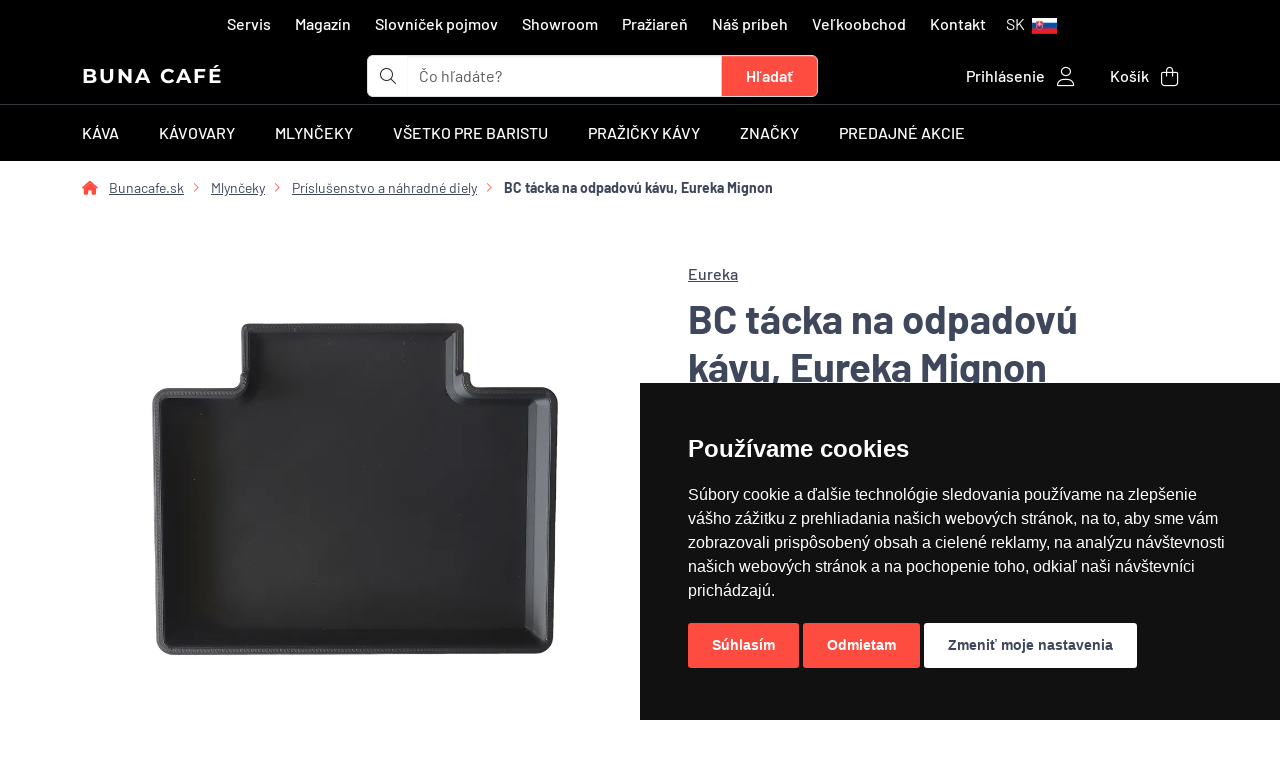

--- FILE ---
content_type: text/html; charset=utf-8
request_url: https://www.bunacafe.sk/emtaka-eureka-tacka-na-odpadovu-kavu-mignon
body_size: 33657
content:

<!DOCTYPE html>
<html lang="sk" dir="ltr" class="h-100">

<head>
    <meta charset="utf-8">
    <title>BC tácka na odpadovú kávu, Eureka Mignon | Bunacafe.sk</title>

    <meta name="viewport" content="width=device-width, initial-scale=1.0, shrink-to-fit=no">
    <meta name="designer" content="Josef Petlach">
    <meta name="publisher" content="NYKL SMÍTAL s.r.o.">
    <meta name="copyright" content="NYKL SMÍTAL s.r.o. &copy; 2011 - 2025">

    <meta name="rating" content="general">
    <meta name="resource-type" content="document">
    <meta name="revisit-after" content="2 days">

    <meta name="subject" content="Prémiové kávovary a príslušenstvo pre poctivé espresso.">

    <meta name="description" content="Tácka na odpadovú kávu pre mlynčeky Eureka Mignon. Tácka pomáha zachytávať kávu, ktorá sa pri mletí vysype mimo páku, a udržiavať pracovnú plochu v čistote.">

    <meta name="robots" content="index, follow">

    <meta name="google-site-verification" content="EGcpNH2Smw6MQP0chIXTAYNMvQ8tIAVzquO0Oelh8lA">

        <meta name="seznam-wmt" content="NLq8I8YapMXxHPVl1zXpo5YwKnNmbU99">

    <meta name="ICBM" content="50.0345, 14.231">
    <meta name="geo.position" content="50.0345;14.231">
    <meta name="geo.region" content="CZ-ST">
    <meta name="geo.placename" content="Rudná">

    <meta name="format-detection" content="telephone=yes">
    <meta name="HandheldFriendly" content="true">

    <link rel="apple-touch-icon" sizes="180x180" href="\assets/images/favicon/apple-touch-icon.png">
    <link rel="icon" type="image/png" sizes="32x32" href="\assets/images/favicon/favicon-32x32.png">
    <link rel="icon" type="image/png" sizes="16x16" href="\assets/images/favicon/favicon-16x16.png">
    <link rel="manifest" href="\assets/images/favicon/site.webmanifest?v=b">
    <link rel="mask-icon" href="\assets/images/favicon/safari-pinned-tab.svg" color="#000000">
    <link rel="shortcut icon" href="\assets/images/favicon/favicon.ico">
    <meta name="apple-mobile-web-app-title" content="BUNA CAF&Eacute;">
    <meta name="application-name" content="BUNA CAF&Eacute;">
    <meta name="msapplication-TileColor" content="#fe4c40">
    <meta name="msapplication-TileImage" content="\assets/images/favicon/mstile-144x144.png">
    <meta name="msapplication-config" content="\assets/images/favicon/browserconfig.xml">
    <meta name="theme-color" content="#ffffff">

        <link rel="canonical" href="https://www.bunacafe.sk/emtaka-eureka-tacka-na-odpadovu-kavu-mignon">

            <link rel="alternate" hreflang="cs" href="https://www.bunacafe.cz/emtaka-eureka-tacek-na-odpadni-kavu-mignon" />
            <link rel="alternate" hreflang="sk" href="https://www.bunacafe.sk/emtaka-eureka-tacka-na-odpadovu-kavu-mignon" />
            <link rel="alternate" hreflang="x-default" href="https://www.bunacafe.cz/emtaka-eureka-tacek-na-odpadni-kavu-mignon" />

<link rel="stylesheet" type="text/css" href="/dist/351.dd50a8a0.css"/>
<link rel="stylesheet" type="text/css" href="/dist/app.e50802e9.css"/>
</head>
<body>
<div class="spinner-animation" id="ajax-spinner">
    <span class="spinner"></span>
    <div class="content"></div>
</div>


                <noscript>

                <iframe src="https://www.googletagmanager.com/ns.html?id=GTM-K9PLHB5" height="0" width="0" class="d-none invisible" title=""></iframe>

                </noscript>

                






<header>
    <div class="container d-none d-md-block">
        <nav class="navbar navbar-expand-md navbar-dark d-center-flex py-1">
            <ul class="navbar-nav">



                <li class="mx-1">
                    <a class="nav-link menu" href="https://www.bunacafe.sk/servis" title="Servis" >Servis</a>
                </li>
                <li class="mx-1">
                    <a class="nav-link menu" href="https://www.bunacafe.sk/magazin" title="Magazín - články nielen o káve" >Magazín</a>
                </li>
                <li class="mx-1">
                    <a class="nav-link menu" href="https://www.bunacafe.sk/slovnicek-pojmov" title="Slovníček pojmov" >Slovníček pojmov</a>
                </li>
                <li class="mx-1">
                    <a class="nav-link menu" href="https://www.bunacafe.sk/showroom" title="BUNA CAFÉ showroom a predajňa" >Showroom</a>
                </li>
                <li class="mx-1">
                    <a class="nav-link menu" href="https://www.bunacafe.sk/praziaren" title="Pražiareň" >Pražiareň</a>
                </li>
                <li class="mx-1">
                    <a class="nav-link menu" href="https://www.bunacafe.sk/nas-pribeh" title="Náš príbeh s názvom BUNA CAFÉ" >Náš príbeh</a>
                </li>
                <li class="mx-1 d-none d-lg-block">
                    <a class="nav-link menu" href="https://www.bunacafe.sk/velkoobchod" title="Veľkoobchod" >Veľkoobchod</a>
                </li>
                <li class="mx-1">
                    <a class="nav-link menu" href="https://www.bunacafe.sk/kontakt" title="Kontakt" >Kontakt</a>
                </li>

                <li class="nav-item dropdown">
                    <a class="nav-link" data-bs-toggle="dropdown" href="#" role="button" aria-expanded="false">


                                <div class="d-none d-lg-inline-block">SK</div>
                                <picture><source srcset="https://cdn.bunacafe.cz/zoh4eiLi/IMG/15778800/qEyx_KXztR5Hl0GDvXBdUiOqQPdzP71SMpXXK5kPM3w/rs:fill:25:16:0/q:0/aHR0cHM6Ly9jZG4uYnVuYWNhZmUuY3ovYXNzZXRzL2ltYWdlcy9zcHJpdGVzL2ZsYWctc3ZrLnN2Zw.webp" type="image/webp"><img src="https://cdn.bunacafe.cz/assets/images/sprites/flag-svk.svg" alt="Slovenská republika" title="Slovenská republika" class="ms-1" loading="lazy" width="25" height="16"></picture>
                    </a>
                    <ul class="dropdown-menu dropdown-menu-end">
                            <li class="dropdown-item-text">
                                <a class="marengo text-nowrap" href="https://www.bunacafe.cz">
                                    <picture><source srcset="https://cdn.bunacafe.cz/zoh4eiLi/IMG/15778800/u1t19wMrANHGz2N9mPMtorPjeIOfjq5wKVW2Uq3C1pQ/rs:fill:30:20:0/q:0/aHR0cHM6Ly9jZG4uYnVuYWNhZmUuY3ovYXNzZXRzL2ltYWdlcy9zcHJpdGVzL2ZsYWctY3plLnN2Zw.webp" type="image/webp"><img src="https://cdn.bunacafe.cz/assets/images/sprites/flag-cze.svg" alt="Česká republika" title="Česká republika" class="me-3" loading="lazy" width="30" height="20"></picture>Česká republika
                                </a>
                            </li>
                            <li><hr class="dropdown-divider"></li>
                            <li class="dropdown-item-text">
                                <a class="marengo text-nowrap" href="https://www.bunacafe.sk">
                                    <picture><source srcset="https://cdn.bunacafe.cz/zoh4eiLi/IMG/15778800/mhIvwIW5-WVQnCrqJ6yl1Qx4Ow2K5OlsMmErOAU7eoQ/rs:fill:30:20:0/q:0/aHR0cHM6Ly9jZG4uYnVuYWNhZmUuY3ovYXNzZXRzL2ltYWdlcy9zcHJpdGVzL2ZsYWctc3ZrLnN2Zw.webp" type="image/webp"><img src="https://cdn.bunacafe.cz/assets/images/sprites/flag-svk.svg" alt="Slovenská republika" title="Slovenská republika" class="me-3" loading="lazy" width="30" height="20"></picture>Slovenská republika
                                </a>
                            </li>

                    </ul>
                </li>
            </ul>
        </nav>
    </div>

    <div class="container">
        <div class="row">
            <div class="col-6 order-0 col-md-3  py-1 col-xxl-4 d-flex justify-content-start align-items-center">
                <div class="d-flex flex-column flex-xxl-row align-items-center">
                    <div>
                        <a href="/" title="BUNA CAFÉ" class="logo text-uppercase">
                            BUNA CAFÉ
                        </a>
                    </div>
                </div>
            </div>

            <div class="col-12 order-2 border-bottom mb-3 d-block d-md-none"></div>

            <div class="col-10 order-3 order-md-1 col-md-5 col-xxl-4 mb-2 mb-md-0 d-flex justify-content-start align-items-center">

<form action="/emtaka-eureka-tacka-na-odpadovu-kavu-mignon" method="post" class="w-100 ajax" id="frm-navigation-searchBox-form" data-naja-force-redirect="true">
    <div class="input-group">
        <div class="input-group-text bg-white border-end-0"><i class="fa-light fa-magnifying-glass"></i></div>
        <input type="search" name="searchBox" class="form-control border-start-0 border-end-0" placeholder="Čo hľadáte?" aria-label="t_form.searchbox.searchbox.ariaLabel" aria-describedby="searchbox" id="frm-navigation-searchBox-form-searchBox">
        <input type="submit" name="_submit" class="btn btn-search-sunset-orange rounded-end py-2 px-4" value="Hľadať">
    </div>
<input type="hidden" name="_do" value="navigation-searchBox-form-submit"></form>


<script>
    if (typeof searchQuery === 'undefined') {
        searchQuery = document.getElementById('frm-navigation-searchBox-form-searchBox');
    }

    var delayTimer;
    if (searchQuery !== null) {
        searchQuery.addEventListener('input', () => {
            clearTimeout(delayTimer);
            delayTimer = setTimeout(function() {
                let query = searchQuery.value;
                if (query.length >= 3) {
                    naja.makeRequest('POST', "/emtaka-eureka-tacka-na-odpadovu-kavu-mignon?do=navigation-searchBox-searchQuery", {
                        'query': query
                    });
                }
            }, 500);
        });
    }
</script>            </div>

            <div class="col-2 order-4 d-block d-md-none d-flex justify-content-center mb-2">
                <a class="nav-link py-3 white-link" data-bs-toggle="offcanvas" data-bs-target="#offcanvasScrolling" href="#offcanvasScrolling" role="button" aria-controls="offcanvasScrolling">
                    <i class="fa-light fa-bars fa-2x"></i>
                </a>

                <div class="offcanvas offcanvas-start" tabindex="-1" id="offcanvasScrolling" data-bs-backdrop="false" aria-labelledby="offcanvasScrollingLabel">
                    <div class="offcanvas-header">
                        <h5 class="offcanvas-title logo text-uppercase" id="offcanvasScrollingLabel">BUNA CAFÉ</h5>
                        <button type="button" class="btn-close text-reset" data-bs-dismiss="offcanvas" aria-label="Zavrieť"></button>
                    </div>
                    <div class="offcanvas-body">
                        <div class="accordion accordion-flush w-100" id="accordionMobileMenu">
                                <div class="accordion-item">

                                    <h2 class="accordion-header" id="heading44">
                                        <button class="accordion-button collapsed" type="button" data-bs-toggle="collapse" data-bs-target="#collapse44" aria-expanded="false" aria-controls="collapse44">
                                            Káva
                                        </button>
                                    </h2>

                                    <div id="collapse44" class="accordion-collapse collapse" aria-labelledby="heading44" data-bs-parent="#accordionMobileMenu">
    <div class="accordion-body">
        <div class="row">
            <div class="col-12 mb-4">
                <a class="marengo-underline" href="/kava">
                    Všetko z kategórie Káva
                </a>
            </div>

            <div class="col-6 col-md-3 text-center text-wrap">
                <a class="marengo" href="/kava/tradicne-prazenie-taliansko">
                    <div class="card h-100 border-0">
                        <div class="card-body h-100 d-center-flex">
                            <picture><source srcset="https://cdn.bunacafe.cz/zoh4eiLi/IMG/15778800/tjnGbdUr5Cb6Sdn7W-_A8L0Q9KLwkqkNHLQA_99Nk4A/rs:fill:100:100:0/q:0/aHR0cHM6Ly9jZG4uYnVuYWNhZmUuY3ovYXNzZXRzL2ltYWdlcy9jYXRlZ29yeS9pY29uL3NhY2VrX2tlbnlhXzEwMF8xMDAucG5n.webp" type="image/webp"><img src="https://cdn.bunacafe.cz/assets/images/category/icon/sacek_kenya_100_100.png" alt="Tradičné praženie (Taliansko)" title="Tradičné praženie (Taliansko)" loading="lazy"></picture>
                        </div>

                        <div class="card-body h-100">
                            <h6 class="card-title text-center">Tradičné praženie (Taliansko)</h6>
                        </div>
                    </div>
                </a>
            </div>
            <div class="col-6 col-md-3 text-center text-wrap">
                <a class="marengo" href="/kava/nove-trendy-prazenia-svetle-zrno">
                    <div class="card h-100 border-0">
                        <div class="card-body h-100 d-center-flex">
                            <picture><source srcset="https://cdn.bunacafe.cz/zoh4eiLi/IMG/15778800/cZS9QJB8guM9xv5g_nXMorNo6HaZRDIivozsoR-HcB4/rs:fill:100:100:0/q:0/aHR0cHM6Ly9jZG4uYnVuYWNhZmUuY3ovYXNzZXRzL2ltYWdlcy9jYXRlZ29yeS9pY29uL3NhY2VrX2tlbnlhX3N2ZXRsYV8xMDBfMTAwLnBuZw.webp" type="image/webp"><img src="https://cdn.bunacafe.cz/assets/images/category/icon/sacek_kenya_svetla_100_100.png" alt="Nové trendy praženia (svetlé zrno)" title="Nové trendy praženia (svetlé zrno)" loading="lazy"></picture>
                        </div>

                        <div class="card-body h-100">
                            <h6 class="card-title text-center">Nové trendy praženia (svetlé zrno)</h6>
                        </div>
                    </div>
                </a>
            </div>
            <div class="col-6 col-md-3 text-center text-wrap">
                <a class="marengo" href="/kava/bezkofeinova-kava">
                    <div class="card h-100 border-0">
                        <div class="card-body h-100 d-center-flex">
                            <picture><source srcset="https://cdn.bunacafe.cz/zoh4eiLi/IMG/15778800/sjnjt_etovp_N_bjWh6r81j6n6s3d9ieu9fR2gHFBGs/rs:fill:100:100:0/q:0/aHR0cHM6Ly9jZG4uYnVuYWNhZmUuY3ovYXNzZXRzL2ltYWdlcy9jYXRlZ29yeS9pY29uL2JlemtvZmVpbl8xMDBfMTAwLnBuZw.webp" type="image/webp"><img src="https://cdn.bunacafe.cz/assets/images/category/icon/bezkofein_100_100.png" alt="Bezkofeinová káva" title="Bezkofeinová káva" loading="lazy"></picture>
                        </div>

                        <div class="card-body h-100">
                            <h6 class="card-title text-center">Bezkofeinová káva</h6>
                        </div>
                    </div>
                </a>
            </div>
            <div class="col-6 col-md-3 text-center text-wrap">
                <a class="marengo" href="/kava/mandle-v-cokolade">
                    <div class="card h-100 border-0">
                        <div class="card-body h-100 d-center-flex">
                            <picture><source srcset="https://cdn.bunacafe.cz/zoh4eiLi/IMG/15778800/H_d2QbwYWQtsOUdRZvE3FMAiGruwgbnneDV3lduXDTU/rs:fill:100:100:0/q:0/aHR0cHM6Ly9jZG4uYnVuYWNhZmUuY3ovYXNzZXRzL2ltYWdlcy9jYXRlZ29yeS9pY29uL21hbmRsZV8xMDBfMTAwLnBuZw.webp" type="image/webp"><img src="https://cdn.bunacafe.cz/assets/images/category/icon/mandle_100_100.png" alt="Mandle v čokoláde" title="Mandle v čokoláde" loading="lazy"></picture>
                        </div>

                        <div class="card-body h-100">
                            <h6 class="card-title text-center">Mandle v čokoláde</h6>
                        </div>
                    </div>
                </a>
            </div>
            <div class="col-6 col-md-3 text-center text-wrap">
                <a class="marengo" href="/kava/mnozstevne-zlavy">
                    <div class="card h-100 border-0">
                        <div class="card-body h-100 d-center-flex">
                            <picture><source srcset="https://cdn.bunacafe.cz/zoh4eiLi/IMG/15778800/ZIHwYOwYcxj5u2wGfQ2QbWgmfpm3-tbMGFfZsHnT768/rs:fill:100:100:0/q:0/aHR0cHM6Ly9jZG4uYnVuYWNhZmUuY3ovYXNzZXRzL2ltYWdlcy9jYXRlZ29yeS9pY29uL2thdmFfZG9fa2FuY2VsYXJlXzEwMF8xMDAucG5n.webp" type="image/webp"><img src="https://cdn.bunacafe.cz/assets/images/category/icon/kava_do_kancelare_100_100.png" alt="Množstevné zľavy" title="Množstevné zľavy" loading="lazy"></picture>
                        </div>

                        <div class="card-body h-100">
                            <h6 class="card-title text-center">Množstevné zľavy</h6>
                        </div>
                    </div>
                </a>
            </div>
            <div class="col-6 col-md-3 text-center text-wrap">
                <a class="marengo" href="/kava/kava-s-vlastnou-etiketou">
                    <div class="card h-100 border-0">
                        <div class="card-body h-100 d-center-flex">
                            <picture><source srcset="https://cdn.bunacafe.cz/zoh4eiLi/IMG/15778800/P67eNnoyFay0xmsMRjDa6yqAFcfkd56BnFmU6FORMKk/rs:fill:100:100:0/q:0/aHR0cHM6Ly9jZG4uYnVuYWNhZmUuY3ovYXNzZXRzL2ltYWdlcy9jYXRlZ29yeS9pY29uL2thdmFfc192bGFzdG5vdV9ldGlrZXRvdV8xMDBfMTAwLnBuZw.webp" type="image/webp"><img src="https://cdn.bunacafe.cz/assets/images/category/icon/kava_s_vlastnou_etiketou_100_100.png" alt="Káva s vlastnou etiketou" title="Káva s vlastnou etiketou" loading="lazy"></picture>
                        </div>

                        <div class="card-body h-100">
                            <h6 class="card-title text-center">Káva s vlastnou etiketou</h6>
                        </div>
                    </div>
                </a>
            </div>
        </div>
    </div>
                                    </div>


                                </div>
                                <div class="accordion-item">

                                    <h2 class="accordion-header" id="heading45">
                                        <button class="accordion-button collapsed" type="button" data-bs-toggle="collapse" data-bs-target="#collapse45" aria-expanded="false" aria-controls="collapse45">
                                            Kávovary
                                        </button>
                                    </h2>

                                    <div id="collapse45" class="accordion-collapse collapse" aria-labelledby="heading45" data-bs-parent="#accordionMobileMenu">
    <div class="accordion-body">
        <div class="row">
            <div class="col-12 mb-4">
                <a class="marengo-underline" href="/kavovary">
                    Všetko z kategórie Kávovary
                </a>
            </div>

            <div class="col-6 col-md-3 text-center text-wrap">
                <a class="marengo" href="/kavovary/pakove-kavovary-pre-domacnost">
                    <div class="card h-100 border-0">
                        <div class="card-body h-100 d-center-flex">
                            <picture><source srcset="https://cdn.bunacafe.cz/zoh4eiLi/IMG/15778800/-fxkMj9udXipxfFsvtwBvmJT0pU6QKHUTM8k-PDBEHc/rs:fill:100:100:0/q:0/aHR0cHM6Ly9jZG4uYnVuYWNhZmUuY3ovYXNzZXRzL2ltYWdlcy9jYXRlZ29yeS9pY29uL2thdm92YXJ5XzEwMF8xMDAucG5n.webp" type="image/webp"><img src="https://cdn.bunacafe.cz/assets/images/category/icon/kavovary_100_100.png" alt="Pákové kávovary domáce" title="Pákové kávovary domáce" loading="lazy"></picture>
                        </div>

                        <div class="card-body h-100">
                            <h6 class="card-title text-center">Pákové kávovary domáce</h6>
                        </div>
                    </div>
                </a>
            </div>
            <div class="col-6 col-md-3 text-center text-wrap">
                <a class="marengo" href="/kavovary/pakove-kavovary-profesionalne">
                    <div class="card h-100 border-0">
                        <div class="card-body h-100 d-center-flex">
                            <picture><source srcset="https://cdn.bunacafe.cz/zoh4eiLi/IMG/15778800/HBVxDt6xWeQd_uZfyHftDuxfiA1GQMwrqbXcWbfZKKM/rs:fill:100:100:0/q:0/aHR0cHM6Ly9jZG4uYnVuYWNhZmUuY3ovYXNzZXRzL2ltYWdlcy9jYXRlZ29yeS9pY29uL3Byb2Zlc2lvbmFsbmlfa2F2b3ZhcnlfMTAwXzEwMC5wbmc.webp" type="image/webp"><img src="https://cdn.bunacafe.cz/assets/images/category/icon/profesionalni_kavovary_100_100.png" alt="Pákové kávovary profesionálne" title="Pákové kávovary profesionálne" loading="lazy"></picture>
                        </div>

                        <div class="card-body h-100">
                            <h6 class="card-title text-center">Pákové kávovary profesionálne</h6>
                        </div>
                    </div>
                </a>
            </div>
            <div class="col-6 col-md-3 text-center text-wrap">
                <a class="marengo" href="/kavovary/automaticke-kavovary">
                    <div class="card h-100 border-0">
                        <div class="card-body h-100 d-center-flex">
                            <picture><source srcset="https://cdn.bunacafe.cz/zoh4eiLi/IMG/15778800/cRjsP_5DmfV-HPhIkHFFSTpi1E8hYDAK6pTIN5_7eyI/rs:fill:100:100:0/q:0/aHR0cHM6Ly9jZG4uYnVuYWNhZmUuY3ovYXNzZXRzL2ltYWdlcy9jYXRlZ29yeS9pY29uL2F1dG9tYXRfMTAwXzEwMC5wbmc.webp" type="image/webp"><img src="https://cdn.bunacafe.cz/assets/images/category/icon/automat_100_100.png" alt="Automatické kávovary" title="Automatické kávovary" loading="lazy"></picture>
                        </div>

                        <div class="card-body h-100">
                            <h6 class="card-title text-center">Automatické kávovary</h6>
                        </div>
                    </div>
                </a>
            </div>
            <div class="col-6 col-md-3 text-center text-wrap">
                <a class="marengo" href="/kavovary/prekvapkavace-na-kavu">
                    <div class="card h-100 border-0">
                        <div class="card-body h-100 d-center-flex">
                            <picture><source srcset="https://cdn.bunacafe.cz/zoh4eiLi/IMG/15778800/kRoS_QQ4yTZlmC_X55_4g84CPeEyzxUbTmVbp3HURso/rs:fill:100:100:0/q:0/aHR0cHM6Ly9jZG4uYnVuYWNhZmUuY3ovYXNzZXRzL2ltYWdlcy9jYXRlZ29yeS9pY29uL2thdm92YXJ5X2FsdGVybmF0aXZhXzEwMF8xMDAucG5n.webp" type="image/webp"><img src="https://cdn.bunacafe.cz/assets/images/category/icon/kavovary_alternativa_100_100.png" alt="Prekvapkávače na kávu" title="Prekvapkávače na kávu" loading="lazy"></picture>
                        </div>

                        <div class="card-body h-100">
                            <h6 class="card-title text-center">Prekvapkávače na kávu</h6>
                        </div>
                    </div>
                </a>
            </div>
            <div class="col-6 col-md-3 text-center text-wrap">
                <a class="marengo" href="/kavovary/cestovne-kavovary">
                    <div class="card h-100 border-0">
                        <div class="card-body h-100 d-center-flex">
                            <picture><source srcset="https://cdn.bunacafe.cz/zoh4eiLi/IMG/15778800/y_wtIUIEKU25j7jP5SH4VwKZmWsZ1itN781BIh-A10k/rs:fill:100:100:0/q:0/aHR0cHM6Ly9jZG4uYnVuYWNhZmUuY3ovYXNzZXRzL2ltYWdlcy9jYXRlZ29yeS9pY29uL2Nlc3Rvdm5pX2thdm92YXJ5XzEwMF8xMDAucG5n.webp" type="image/webp"><img src="https://cdn.bunacafe.cz/assets/images/category/icon/cestovni_kavovary_100_100.png" alt="Cestovné kávovary" title="Cestovné kávovary" loading="lazy"></picture>
                        </div>

                        <div class="card-body h-100">
                            <h6 class="card-title text-center">Cestovné kávovary</h6>
                        </div>
                    </div>
                </a>
            </div>
            <div class="col-6 col-md-3 text-center text-wrap">
                <a class="marengo" href="/kavovary/prislusenstvo-a-nahradne-diely">
                    <div class="card h-100 border-0">
                        <div class="card-body h-100 d-center-flex">
                            <picture><source srcset="https://cdn.bunacafe.cz/zoh4eiLi/IMG/15778800/JDx8Egr2pHjYpFgPRQcGL6B0H7iB90GjnEnSHFcXwJ8/rs:fill:100:100:0/q:0/aHR0cHM6Ly9jZG4uYnVuYWNhZmUuY3ovYXNzZXRzL2ltYWdlcy9jYXRlZ29yeS9pY29uL3ByaXNsdXNlbnN0dmlfa2F2b3ZhcnlfMTAwXzEwMC5wbmc.webp" type="image/webp"><img src="https://cdn.bunacafe.cz/assets/images/category/icon/prislusenstvi_kavovary_100_100.png" alt="Príslušenstvo a náhradné diely pre kávovary" title="Príslušenstvo a náhradné diely pre kávovary" loading="lazy"></picture>
                        </div>

                        <div class="card-body h-100">
                            <h6 class="card-title text-center">Príslušenstvo a náhradné diely pre kávovary</h6>
                        </div>
                    </div>
                </a>
            </div>
            <div class="col-6 col-md-3 text-center text-wrap">
                <a class="marengo" href="/kavovary/cold-brew-coffee">
                    <div class="card h-100 border-0">
                        <div class="card-body h-100 d-center-flex">
                            <picture><source srcset="https://cdn.bunacafe.cz/zoh4eiLi/IMG/15778800/4B-BojMjmwdmi4KHR4DXgHLDlm6KgNIcD37_uNiKcZs/rs:fill:100:100:0/q:0/aHR0cHM6Ly9jZG4uYnVuYWNhZmUuY3ovYXNzZXRzL2ltYWdlcy9jYXRlZ29yeS9pY29uL2NvbGRfYnJld19jb2ZmZWVfMTAwXzEwMC5wbmc.webp" type="image/webp"><img src="https://cdn.bunacafe.cz/assets/images/category/icon/cold_brew_coffee_100_100.png" alt="Cold Brew Coffee" title="Cold Brew Coffee" loading="lazy"></picture>
                        </div>

                        <div class="card-body h-100">
                            <h6 class="card-title text-center">Cold Brew Coffee</h6>
                        </div>
                    </div>
                </a>
            </div>
            <div class="col-6 col-md-3 text-center text-wrap">
                <a class="marengo" href="/kavovary/zvyhodnene-sety">
                    <div class="card h-100 border-0">
                        <div class="card-body h-100 d-center-flex">
                            <picture><source srcset="https://cdn.bunacafe.cz/zoh4eiLi/IMG/15778800/jSDSsiAjehNLfaXsy2K5azoWlgvfKyk-9dA6NS7d5TE/rs:fill:100:100:0/q:0/aHR0cHM6Ly9jZG4uYnVuYWNhZmUuY3ovYXNzZXRzL2ltYWdlcy9jYXRlZ29yeS9pY29uL3NldF9rYXZvdmFyX21seW5la18xMDBfMTAwLnBuZw.webp" type="image/webp"><img src="https://cdn.bunacafe.cz/assets/images/category/icon/set_kavovar_mlynek_100_100.png" alt="Zvýhodnené sety kávovarov s mlynčekmi" title="Zvýhodnené sety kávovarov s mlynčekmi" loading="lazy"></picture>
                        </div>

                        <div class="card-body h-100">
                            <h6 class="card-title text-center">Zvýhodnené sety kávovarov s mlynčekmi</h6>
                        </div>
                    </div>
                </a>
            </div>
            <div class="col-6 col-md-3 text-center text-wrap">
                <a class="marengo" href="/kavovary/chladnicky-na-mlieko">
                    <div class="card h-100 border-0">
                        <div class="card-body h-100 d-center-flex">
                            <picture><source srcset="https://cdn.bunacafe.cz/zoh4eiLi/IMG/15778800/fagz1Vf3V1HzoFDIlA1dTx80DIuEzRwUoSWqo-ZmrKo/rs:fill:100:100:0/q:0/aHR0cHM6Ly9jZG4uYnVuYWNhZmUuY3ovYXNzZXRzL2ltYWdlcy9jYXRlZ29yeS9pY29uL2NobGFkbmlja3lfbmFfbWxla29fMTAwXzEwMC5wbmc.webp" type="image/webp"><img src="https://cdn.bunacafe.cz/assets/images/category/icon/chladnicky_na_mleko_100_100.png" alt="Chladničky na mlieko" title="Chladničky na mlieko" loading="lazy"></picture>
                        </div>

                        <div class="card-body h-100">
                            <h6 class="card-title text-center">Chladničky na mlieko</h6>
                        </div>
                    </div>
                </a>
            </div>
        </div>
    </div>
                                    </div>


                                </div>
                                <div class="accordion-item">

                                    <h2 class="accordion-header" id="heading46">
                                        <button class="accordion-button collapsed" type="button" data-bs-toggle="collapse" data-bs-target="#collapse46" aria-expanded="false" aria-controls="collapse46">
                                            Mlynčeky
                                        </button>
                                    </h2>

                                    <div id="collapse46" class="accordion-collapse collapse" aria-labelledby="heading46" data-bs-parent="#accordionMobileMenu">
    <div class="accordion-body">
        <div class="row">
            <div class="col-12 mb-4">
                <a class="marengo-underline" href="/mlynceky">
                    Všetko z kategórie Mlynčeky
                </a>
            </div>

            <div class="col-6 col-md-3 text-center text-wrap">
                <a class="marengo" href="/mlynceky/espresso-mlynceky">
                    <div class="card h-100 border-0">
                        <div class="card-body h-100 d-center-flex">
                            <picture><source srcset="https://cdn.bunacafe.cz/zoh4eiLi/IMG/15778800/1KwRQFKs0cvbQw4974fwmByRJbOZc0lLDAhJqqpynqI/rs:fill:100:100:0/q:0/aHR0cHM6Ly9jZG4uYnVuYWNhZmUuY3ovYXNzZXRzL2ltYWdlcy9jYXRlZ29yeS9pY29uL21seW5la18xMDBfMTAwLnBuZw.webp" type="image/webp"><img src="https://cdn.bunacafe.cz/assets/images/category/icon/mlynek_100_100.png" alt="Espresso mlynčeky" title="Espresso mlynčeky" loading="lazy"></picture>
                        </div>

                        <div class="card-body h-100">
                            <h6 class="card-title text-center">Espresso mlynčeky</h6>
                        </div>
                    </div>
                </a>
            </div>
            <div class="col-6 col-md-3 text-center text-wrap">
                <a class="marengo" href="/mlynceky/profesionalne-mlynceky">
                    <div class="card h-100 border-0">
                        <div class="card-body h-100 d-center-flex">
                            <picture><source srcset="https://cdn.bunacafe.cz/zoh4eiLi/IMG/15778800/yZ4HolCYLExMKV4tZmpO0QAMO4iJR0Xp6Tvhxaa1bBM/rs:fill:100:100:0/q:0/aHR0cHM6Ly9jZG4uYnVuYWNhZmUuY3ovYXNzZXRzL2ltYWdlcy9jYXRlZ29yeS9pY29uL3Byb2Zlc2lvbmFsbmlfbWx5bmt5XzEwMF8xMDAucG5n.webp" type="image/webp"><img src="https://cdn.bunacafe.cz/assets/images/category/icon/profesionalni_mlynky_100_100.png" alt="Profesionálne mlynčeky" title="Profesionálne mlynčeky" loading="lazy"></picture>
                        </div>

                        <div class="card-body h-100">
                            <h6 class="card-title text-center">Profesionálne mlynčeky</h6>
                        </div>
                    </div>
                </a>
            </div>
            <div class="col-6 col-md-3 text-center text-wrap">
                <a class="marengo" href="/mlynceky/rucne-mlynceky">
                    <div class="card h-100 border-0">
                        <div class="card-body h-100 d-center-flex">
                            <picture><source srcset="https://cdn.bunacafe.cz/zoh4eiLi/IMG/15778800/93nRyN-zcUSy9bsUbmbqpUuO8M9dHwS5WCcKxRf0GBk/rs:fill:100:100:0/q:0/aHR0cHM6Ly9jZG4uYnVuYWNhZmUuY3ovYXNzZXRzL2ltYWdlcy9jYXRlZ29yeS9pY29uL3J1Y25pX21seW5reV8xMDBfMTAwLnBuZw.webp" type="image/webp"><img src="https://cdn.bunacafe.cz/assets/images/category/icon/rucni_mlynky_100_100.png" alt="Ručné mlynčeky" title="Ručné mlynčeky" loading="lazy"></picture>
                        </div>

                        <div class="card-body h-100">
                            <h6 class="card-title text-center">Ručné mlynčeky</h6>
                        </div>
                    </div>
                </a>
            </div>
            <div class="col-6 col-md-3 text-center text-wrap">
                <a class="marengo" href="/mlynceky/mlynceky-pre-alternativu">
                    <div class="card h-100 border-0">
                        <div class="card-body h-100 d-center-flex">
                            <picture><source srcset="https://cdn.bunacafe.cz/zoh4eiLi/IMG/15778800/09y5Gu-2bDd4L0C88Mq1JxFIkooEdLmbHs8keaCc4kU/rs:fill:100:100:0/q:0/aHR0cHM6Ly9jZG4uYnVuYWNhZmUuY3ovYXNzZXRzL2ltYWdlcy9jYXRlZ29yeS9pY29uL21seW5la19hbHRlcm5hdGl2YV8xMDBfMTAwLnBuZw.webp" type="image/webp"><img src="https://cdn.bunacafe.cz/assets/images/category/icon/mlynek_alternativa_100_100.png" alt="Mlynčeky pre alternatívu" title="Mlynčeky pre alternatívu" loading="lazy"></picture>
                        </div>

                        <div class="card-body h-100">
                            <h6 class="card-title text-center">Mlynčeky pre alternatívu</h6>
                        </div>
                    </div>
                </a>
            </div>
            <div class="col-6 col-md-3 text-center text-wrap">
                <a class="marengo" href="/mlynceky/prislusenstvo-a-nahradne-diely">
                    <div class="card h-100 border-0">
                        <div class="card-body h-100 d-center-flex">
                            <picture><source srcset="https://cdn.bunacafe.cz/zoh4eiLi/IMG/15778800/wc6uNTS1dIx_Gxp2LRZ81ReJ9S70y-jH_z8J4XxZfzk/rs:fill:100:100:0/q:0/aHR0cHM6Ly9jZG4uYnVuYWNhZmUuY3ovYXNzZXRzL2ltYWdlcy9jYXRlZ29yeS9pY29uL3ByaXNsdXNlbnN0dmlfbWx5bmt5XzEwMF8xMDAucG5n.webp" type="image/webp"><img src="https://cdn.bunacafe.cz/assets/images/category/icon/prislusenstvi_mlynky_100_100.png" alt="Príslušenstvo a náhradné diely pre mlynčeky" title="Príslušenstvo a náhradné diely pre mlynčeky" loading="lazy"></picture>
                        </div>

                        <div class="card-body h-100">
                            <h6 class="card-title text-center">Príslušenstvo a náhradné diely pre mlynčeky</h6>
                        </div>
                    </div>
                </a>
            </div>
            <div class="col-6 col-md-3 text-center text-wrap">
                <a class="marengo" href="/mlynceky/zvyhodnene-sety">
                    <div class="card h-100 border-0">
                        <div class="card-body h-100 d-center-flex">
                            <picture><source srcset="https://cdn.bunacafe.cz/zoh4eiLi/IMG/15778800/jSDSsiAjehNLfaXsy2K5azoWlgvfKyk-9dA6NS7d5TE/rs:fill:100:100:0/q:0/aHR0cHM6Ly9jZG4uYnVuYWNhZmUuY3ovYXNzZXRzL2ltYWdlcy9jYXRlZ29yeS9pY29uL3NldF9rYXZvdmFyX21seW5la18xMDBfMTAwLnBuZw.webp" type="image/webp"><img src="https://cdn.bunacafe.cz/assets/images/category/icon/set_kavovar_mlynek_100_100.png" alt="Zvýhodnené sety mlynčekov s kávovarmi" title="Zvýhodnené sety mlynčekov s kávovarmi" loading="lazy"></picture>
                        </div>

                        <div class="card-body h-100">
                            <h6 class="card-title text-center">Zvýhodnené sety mlynčekov s kávovarmi</h6>
                        </div>
                    </div>
                </a>
            </div>
        </div>
    </div>
                                    </div>


                                </div>
                                <div class="accordion-item">

                                    <h2 class="accordion-header" id="heading14979">
                                        <button class="accordion-button collapsed" type="button" data-bs-toggle="collapse" data-bs-target="#collapse14979" aria-expanded="false" aria-controls="collapse14979">
                                            Všetko pre baristu
                                        </button>
                                    </h2>


                                    <div id="collapse14979" class="accordion-collapse collapse" aria-labelledby="heading14979" data-bs-parent="#accordionMobileMenu">
                                        <div class="accordion-body">
                                            <div class="mb-4">
                                                <a class="marengo-underline" href="/vsetko-pre-baristu">
                                                    Všetko z kategórie Všetko pre baristu
                                                </a>
                                            </div>

                                            <div class="text-wrap">

        <div class="d-flex align-items-center mb-2">
            <div class="flex-shrink-0">
                    <picture><source srcset="https://cdn.bunacafe.cz/zoh4eiLi/IMG/15778800/-scOw0V9a29yE7l9DhGGdStuueXiN6xBCODsWByZIYA/rs:fill:40:40:0/q:0/aHR0cHM6Ly9jZG4uYnVuYWNhZmUuY3ovYXNzZXRzL2ltYWdlcy9jYXRlZ29yeS9pY29uL2JhcmlzdGlja2VfcG9tdWNreV8xMDBfMTAwLnBuZw.webp" type="image/webp"><img src="https://cdn.bunacafe.cz/assets/images/category/icon/baristicke_pomucky_100_100.png" alt="Baristické pomôcky" title="Baristické pomôcky" width="40" height="40"></picture>
            </div>
            <div class="flex-grow-1 ms-2 mb-0">
                <a class="marengo fw-semibold fs-5" href="/ostatni-baristicke-pomocky" title="Baristické pomôcky">
                    Baristické pomôcky
                </a>
            </div>
        </div>

        <ul class="list-sunset-orange mb-4 ps-5">
            <li>
                <a href="/ostatni-baristicke-pomocky/podstavce-tamper-stand" title="Podstavce (tamper stand)">
                    Podstavce (tamper stand)
                </a>
            </li>
            <li>
                <a href="/ostatni-baristicke-pomocky/odklepavace-knock-box" title="Odklepávače (knock box)">
                    Odklepávače (knock box)
                </a>
            </li>
            <li>
                <a href="/ostatni-baristicke-pomocky/pechovaci-stanice-tamping-station" title="Opierky na páku (tamping station)">
                    Opierky na páku (tamping station)
                </a>
            </li>
            <li>
                <a href="/ostatni-baristicke-pomocky/slehani-mleka" title="Šľahanie mlieka">
                    Šľahanie mlieka
                </a>
            </li>
            <li>
                <a href="/ostatni-baristicke-pomocky/dozy-na-kavu" title="Dózy na kávu">
                    Dózy na kávu
                </a>
            </li>
            <li>
                <a href="/ostatni-baristicke-pomocky/odmerky-na-kavu" title="Odmerky na kávu">
                    Odmerky na kávu
                </a>
            </li>
            <li>
                <a href="/ostatni-baristicke-pomocky/teplomery" title="Teplomery">
                    Teplomery
                </a>
            </li>
            <li>
                <a href="/ostatni-baristicke-pomocky/digitalne-vahy" title="Digitálne váhy">
                    Digitálne váhy
                </a>
            </li>
            <li>
                <a href="/ostatni-baristicke-pomocky/zvyhodnene-sety" title="Zvýhodnené sety baristických pomôcok">
                    Zvýhodnené sety baristických pomôcok
                </a>
            </li>
        </ul>
                                            </div>
                                            <div class="text-wrap">

        <div class="d-flex align-items-center mb-2">
            <div class="flex-shrink-0">
                    <picture><source srcset="https://cdn.bunacafe.cz/zoh4eiLi/IMG/15778800/2MXvQhikxOyWMp-1wfDFN503RsCz7n2VkTQoSaEvXjo/rs:fill:40:40:0/q:0/aHR0cHM6Ly9jZG4uYnVuYWNhZmUuY3ovYXNzZXRzL2ltYWdlcy9jYXRlZ29yeS9pY29uL3RhbXBlcl8xMDBfMTAwLnBuZw.webp" type="image/webp"><img src="https://cdn.bunacafe.cz/assets/images/category/icon/tamper_100_100.png" alt="Tampery na kávu" title="Tampery na kávu" width="40" height="40"></picture>
            </div>
            <div class="flex-grow-1 ms-2 mb-0">
                <a class="marengo fw-semibold fs-5" href="/utlacadla-tamper" title="Tampery na kávu">
                    Tampery na kávu
                </a>
            </div>
        </div>

        <ul class="list-sunset-orange mb-4 ps-5">
            <li>
                <a href="/utlacadla-tamper/buna-cafe-utlacadla" title="BUNA CAFÉ utláčadlá">
                    BUNA CAFÉ utláčadlá
                </a>
            </li>
            <li>
                <a href="/utlacadla-tamper/znackove-utlacadla" title="Značkové utláčadlá">
                    Značkové utláčadlá
                </a>
            </li>
            <li>
                <a href="/utlacadla-tamper/automaticke-utlacadla" title="Automatické utláčadlá">
                    Automatické utláčadlá
                </a>
            </li>
            <li>
                <a href="/utlacadla-tamper/zarovnavac-kavy-coffee-distributor" title="Zarovnávač kávy (coffee distributor)">
                    Zarovnávač kávy (coffee distributor)
                </a>
            </li>
            <li>
                <a href="/utlacadla-tamper/zakladne" title="Základne pre tampery">
                    Základne pre tampery
                </a>
            </li>
            <li>
                <a href="/utlacadla-tamper/rukovate-pre-tampery" title="Rukoväte pre tampery">
                    Rukoväte pre tampery
                </a>
            </li>
        </ul>

        <div class="d-flex align-items-center mb-2">
            <div class="flex-shrink-0">
                    <picture><source srcset="https://cdn.bunacafe.cz/zoh4eiLi/IMG/15778800/IJCC-hJ0WgdxGE0uEi62x7XG8a_DV5x9qYofxSIQilU/rs:fill:40:40:0/q:0/aHR0cHM6Ly9jZG4uYnVuYWNhZmUuY3ovYXNzZXRzL2ltYWdlcy9jYXRlZ29yeS9pY29uL3ZvZGFfMTAwXzEwMC5wbmc.webp" type="image/webp"><img src="https://cdn.bunacafe.cz/assets/images/category/icon/voda_100_100.png" alt="Čistenie, údržba, úprava vody" title="Čistenie, údržba, úprava vody" width="40" height="40"></picture>
            </div>
            <div class="flex-grow-1 ms-2 mb-0">
                <a class="marengo fw-semibold fs-5" href="/cistenie-udrzba-uprava-vody" title="Čistenie, údržba, úprava vody">
                    Čistenie, údržba, úprava vody
                </a>
            </div>
        </div>

        <ul class="list-sunset-orange mb-4 ps-5">
            <li>
                <a href="/cistenie-udrzba-uprava-vody/cistenie-a-udrzba" title="Čistenie a údržba">
                    Čistenie a údržba
                </a>
            </li>
            <li>
                <a href="/cistenie-udrzba-uprava-vody/zmakcovanie-a-uprava-vody" title="Zmäkčovanie a úprava vody">
                    Zmäkčovanie a úprava vody
                </a>
            </li>
        </ul>
                                            </div>
                                            <div class="text-wrap">

        <div class="d-flex align-items-center mb-2">
            <div class="flex-shrink-0">
                    <picture><source srcset="https://cdn.bunacafe.cz/zoh4eiLi/IMG/15778800/jhqL4ka8kBPIEXq-SrfS0BDNVDMiFcY0gJYGRJZ3cI0/rs:fill:40:40:0/q:0/aHR0cHM6Ly9jZG4uYnVuYWNhZmUuY3ovYXNzZXRzL2ltYWdlcy9jYXRlZ29yeS9pY29uL2FsdGVybmF0aXZuaV9wcmlwcmF2YV8xMDBfMTAwLnBuZw.webp" type="image/webp"><img src="https://cdn.bunacafe.cz/assets/images/category/icon/alternativni_priprava_100_100.png" alt="Alternatívna príprava kávy" title="Alternatívna príprava kávy" width="40" height="40"></picture>
            </div>
            <div class="flex-grow-1 ms-2 mb-0">
                <a class="marengo fw-semibold fs-5" href="/alternativna-priprava-kavy" title="Alternatívna príprava kávy">
                    Alternatívna príprava kávy
                </a>
            </div>
        </div>

        <ul class="list-sunset-orange mb-4 ps-5">
            <li>
                <a href="/alternativna-priprava-kavy/french-press" title="French Press">
                    French Press
                </a>
            </li>
            <li>
                <a href="/alternativna-priprava-kavy/filtrovana-kava" title="Filtrovaná káva">
                    Filtrovaná káva
                </a>
            </li>
            <li>
                <a href="/alternativna-priprava-kavy/moka-kanvicky" title="Moka kanvičky">
                    Moka kanvičky
                </a>
            </li>
            <li>
                <a href="/alternativna-priprava-kavy/cestovne-kavovary" title="Cestovné kávovary">
                    Cestovné kávovary
                </a>
            </li>
            <li>
                <a href="/alternativna-priprava-kavy/aeropress" title="Aeropress">
                    Aeropress
                </a>
            </li>
            <li>
                <a href="/alternativna-priprava-kavy/chemex" title="Chemex">
                    Chemex
                </a>
            </li>
            <li>
                <a href="/alternativna-priprava-kavy/mlynceky-pre-alternativu" title="Mlynčeky pre alternatívu">
                    Mlynčeky pre alternatívu
                </a>
            </li>
        </ul>
                                            </div>
                                            <div class="text-wrap">

        <div class="d-flex align-items-center mb-2">
            <div class="flex-shrink-0">
                    <picture><source srcset="https://cdn.bunacafe.cz/zoh4eiLi/IMG/15778800/M4H-zwT9N_j5O9TlZKN5i5k5MA1uesKUFb3ovQM0CtA/rs:fill:40:40:0/q:0/aHR0cHM6Ly9jZG4uYnVuYWNhZmUuY3ovYXNzZXRzL2ltYWdlcy9jYXRlZ29yeS9pY29uL3BvcmNlbGFuXzEwMF8xMDAucG5n.webp" type="image/webp"><img src="https://cdn.bunacafe.cz/assets/images/category/icon/porcelan_100_100.png" alt="Porcelán a riad" title="Porcelán a riad" width="40" height="40"></picture>
            </div>
            <div class="flex-grow-1 ms-2 mb-0">
                <a class="marengo fw-semibold fs-5" href="/porcelan-a-riad" title="Porcelán a riad">
                    Porcelán a riad
                </a>
            </div>
        </div>

        <ul class="list-sunset-orange mb-4 ps-5">
            <li>
                <a href="/porcelan-a-riad/porcelan-a-sklo" title="Porcelán a sklo">
                    Porcelán a sklo
                </a>
            </li>
            <li>
                <a href="/porcelan-a-riad/cestovne-hrnceky" title="Cestovné hrnčeky">
                    Cestovné hrnčeky
                </a>
            </li>
            <li>
                <a href="/porcelan-a-riad/termosky" title="Termosky">
                    Termosky
                </a>
            </li>
            <li>
                <a href="/porcelan-a-riad/termohrnceky-na-kavu" title="Termohrnčeky na kávu">
                    Termohrnčeky na kávu
                </a>
            </li>
            <li>
                <a href="/porcelan-a-riad/kavove-lyzicky" title="Kávové lyžičky">
                    Kávové lyžičky
                </a>
            </li>
        </ul>

        <div class="d-flex align-items-center mb-2">
            <div class="flex-shrink-0">
                    <picture><source srcset="https://cdn.bunacafe.cz/zoh4eiLi/IMG/15778800/VcW-E4YGdH3uv8yhSyw9VYutWQ_lr5dUdE4pz0AprJU/rs:fill:40:40:0/q:0/aHR0cHM6Ly9jZG4uYnVuYWNhZmUuY3ovYXNzZXRzL2ltYWdlcy9jYXRlZ29yeS9pY29uL2RhcmtvdnlfcG91a2F6XzEwMF8xMDAucG5n.webp" type="image/webp"><img src="https://cdn.bunacafe.cz/assets/images/category/icon/darkovy_poukaz_100_100.png" alt="Darčekové poukazy a ostatné" title="Darčekové poukazy a ostatné" width="40" height="40"></picture>
            </div>
            <div class="flex-grow-1 ms-2 mb-0">
                <a class="marengo fw-semibold fs-5" href="/darcekove-poukazy-a-ostatne" title="Darčekové poukazy a ostatné">
                    Darčekové poukazy a ostatné
                </a>
            </div>
        </div>

        <ul class="list-sunset-orange mb-4 ps-5">
            <li>
                <a href="/darcekove-poukazy-a-ostatne/darcekove-poukazy" title="Darčekové poukazy">
                    Darčekové poukazy
                </a>
            </li>
            <li>
                <a href="/darcekove-poukazy-a-ostatne/obrazy" title="Obrazy">
                    Obrazy
                </a>
            </li>
            <li>
                <a href="/darcekove-poukazy-a-ostatne/merch" title="Merch">
                    Merch
                </a>
            </li>
        </ul>
                                            </div>
                                        </div>
                                    </div>

                                </div>
                                <div class="accordion-item">

                                    <h2 class="accordion-header" id="heading8910">
                                        <button class="accordion-button collapsed" type="button" data-bs-toggle="collapse" data-bs-target="#collapse8910" aria-expanded="false" aria-controls="collapse8910">
                                            Pražičky kávy
                                        </button>
                                    </h2>

                                    <div id="collapse8910" class="accordion-collapse collapse" aria-labelledby="heading8910" data-bs-parent="#accordionMobileMenu">
    <div class="accordion-body">
        <div class="row">
            <div class="col-12 mb-4">
                <a class="marengo-underline" href="/prazicky-kavy">
                    Všetko z kategórie Pražičky kávy
                </a>
            </div>

            <div class="col-6 col-md-3 text-center text-wrap">
                <a class="marengo" href="/prazicky-kavy/kuban-coffee-roaster-standard">
                    <div class="card h-100 border-0">
                        <div class="card-body h-100 d-center-flex">
                            <picture><source srcset="https://cdn.bunacafe.cz/zoh4eiLi/IMG/15778800/gSLet4jd5DlwoD-QmOg2KxjN26rHxFa8Z_xzp5J7z1E/rs:fill:100:100:0/q:0/aHR0cHM6Ly9jZG4uYnVuYWNhZmUuY3ovYXNzZXRzL2ltYWdlcy9jYXRlZ29yeS9pY29uL3ByYXppY2thX2Jhc2ljXzEwMF8xMDAucG5n.webp" type="image/webp"><img src="https://cdn.bunacafe.cz/assets/images/category/icon/prazicka_basic_100_100.png" alt="KUBAN coffee roaster standard" title="KUBAN coffee roaster standard" loading="lazy"></picture>
                        </div>

                        <div class="card-body h-100">
                            <h6 class="card-title text-center">KUBAN coffee roaster standard</h6>
                        </div>
                    </div>
                </a>
            </div>
            <div class="col-6 col-md-3 text-center text-wrap">
                <a class="marengo" href="/prazicky-kavy/kuban-coffee-roaster-supreme">
                    <div class="card h-100 border-0">
                        <div class="card-body h-100 d-center-flex">
                            <picture><source srcset="https://cdn.bunacafe.cz/zoh4eiLi/IMG/15778800/WyEuzl1ADkNWATmK7PgBvlJy26ZK3zuTsuwyYyoPwps/rs:fill:100:100:0/q:0/aHR0cHM6Ly9jZG4uYnVuYWNhZmUuY3ovYXNzZXRzL2ltYWdlcy9jYXRlZ29yeS9pY29uL3ByYXppY2thX3ByZW1pdW1fMTAwXzEwMC5wbmc.webp" type="image/webp"><img src="https://cdn.bunacafe.cz/assets/images/category/icon/prazicka_premium_100_100.png" alt="KUBAN coffee roaster supreme" title="KUBAN coffee roaster supreme" loading="lazy"></picture>
                        </div>

                        <div class="card-body h-100">
                            <h6 class="card-title text-center">KUBAN coffee roaster supreme</h6>
                        </div>
                    </div>
                </a>
            </div>
            <div class="col-6 col-md-3 text-center text-wrap">
                <a class="marengo" href="/prazicky-kavy/prislusenstvo-pre-praziarne">
                    <div class="card h-100 border-0">
                        <div class="card-body h-100 d-center-flex">
                            <picture><source srcset="https://cdn.bunacafe.cz/zoh4eiLi/IMG/15778800/d0qSDGekvS1A2Jp5rbmKj0eb_NrtgSmH5smI7pJUvZw/rs:fill:100:100:0/q:0/aHR0cHM6Ly9jZG4uYnVuYWNhZmUuY3ovYXNzZXRzL2ltYWdlcy9jYXRlZ29yeS9pY29uL3ByaXNsdXNlbnN0dmlfcHJvX3ByYXppcm55XzEwMF8xMDAucG5n.webp" type="image/webp"><img src="https://cdn.bunacafe.cz/assets/images/category/icon/prislusenstvi_pro_prazirny_100_100.png" alt="Príslušenstvo pre pražiarne" title="Príslušenstvo pre pražiarne" loading="lazy"></picture>
                        </div>

                        <div class="card-body h-100">
                            <h6 class="card-title text-center">Príslušenstvo pre pražiarne</h6>
                        </div>
                    </div>
                </a>
            </div>
            <div class="col-6 col-md-3 text-center text-wrap">
                <a class="marengo" href="/prazicky-kavy/domace-prazicky-kavy">
                    <div class="card h-100 border-0">
                        <div class="card-body h-100 d-center-flex">
                            <picture><source srcset="https://cdn.bunacafe.cz/zoh4eiLi/IMG/15778800/UhIM8ZF4s7y_Slx8dt-TeU647cI6K83Vf-1LynmKbns/rs:fill:100:100:0/q:0/aHR0cHM6Ly9jZG4uYnVuYWNhZmUuY3ovYXNzZXRzL2ltYWdlcy9jYXRlZ29yeS9pY29uL2RvbWFjaV9wcmF6aWNreV8xMDBfMTAwLnBuZw.webp" type="image/webp"><img src="https://cdn.bunacafe.cz/assets/images/category/icon/domaci_prazicky_100_100.png" alt="Domáce pražičky kávy" title="Domáce pražičky kávy" loading="lazy"></picture>
                        </div>

                        <div class="card-body h-100">
                            <h6 class="card-title text-center">Domáce pražičky kávy</h6>
                        </div>
                    </div>
                </a>
            </div>
        </div>
    </div>
                                    </div>


                                </div>
                                <div class="accordion-item">

                                    <h2 class="accordion-header" id="heading8911">
                                        <button class="accordion-button collapsed" type="button" data-bs-toggle="collapse" data-bs-target="#collapse8911" aria-expanded="false" aria-controls="collapse8911">
                                            Značky v Buna café
                                        </button>
                                    </h2>



                                    <div id="collapse8911" class="accordion-collapse collapse" aria-labelledby="heading8911" data-bs-parent="#accordionMobileMenu">
    <div class="accordion-body">
        <h4 class="mb-3">Odporúčame</h4>
        <div class="row mb-3">
            <div class="col-12 col-md-4 mb-3">
                <a class="marengo" href="/znacky/ascaso">
                    <div class="card border-0 h-100">
                        <div class="card-body h-100 d-center-flex border">
                            <picture><source srcset="https://cdn.bunacafe.cz/zoh4eiLi/IMG/15778800/4wBBl2XQinWaCOXlt0xcf9cXLxxBoNhs8qhtVT9qz60/rs:fill:0:0:0/q:0/aHR0cHM6Ly9jZG4uYnVuYWNhZmUuY3ovYXNzZXRzL2ltYWdlcy9sb2dvL2JyYW5kL2FzY2Fzby5wbmc.webp" type="image/webp"><img src="https://cdn.bunacafe.cz/assets/images/logo/brand/ascaso.png" alt="Ascaso" title="Ascaso" class="img-fluid" loading="lazy"></picture>
                        </div>

                        <div class="card-body">
                            <h6 class="card-title text-center">Ascaso</h6>
                        </div>
                    </div>
                </a>
            </div>
            <div class="col-12 col-md-4 mb-3">
                <a class="marengo" href="/znacky/rocket-espresso">
                    <div class="card border-0 h-100">
                        <div class="card-body h-100 d-center-flex border">
                            <picture><source srcset="https://cdn.bunacafe.cz/zoh4eiLi/IMG/15778800/PrwKfx_wx3B-mt8V4j81WtqwJzUkg3OODDkCdSHUcAw/rs:fill:0:0:0/q:0/aHR0cHM6Ly9jZG4uYnVuYWNhZmUuY3ovYXNzZXRzL2ltYWdlcy9sb2dvL2JyYW5kL3JvY2tldC5qcGc.webp" type="image/webp"><img src="https://cdn.bunacafe.cz/assets/images/logo/brand/rocket.jpg" alt="Rocket Espresso Milano" title="Rocket Espresso Milano" class="img-fluid" loading="lazy"></picture>
                        </div>

                        <div class="card-body">
                            <h6 class="card-title text-center">Rocket Espresso Milano</h6>
                        </div>
                    </div>
                </a>
            </div>
            <div class="col-12 col-md-4 mb-3">
                <a class="marengo" href="/znacky/rancilio">
                    <div class="card border-0 h-100">
                        <div class="card-body h-100 d-center-flex border">
                            <picture><source srcset="https://cdn.bunacafe.cz/zoh4eiLi/IMG/15778800/OyenuBzUJTivo_s7-wMQp7Yu8f4fbZSrRnDH1w4Nuhc/rs:fill:0:0:0/q:0/aHR0cHM6Ly9jZG4uYnVuYWNhZmUuY3ovYXNzZXRzL2ltYWdlcy9sb2dvL2JyYW5kL3JhbmNpbGlvLnBuZw.webp" type="image/webp"><img src="https://cdn.bunacafe.cz/assets/images/logo/brand/rancilio.png" alt="Rancilio" title="Rancilio" class="img-fluid" loading="lazy"></picture>
                        </div>

                        <div class="card-body">
                            <h6 class="card-title text-center">Rancilio</h6>
                        </div>
                    </div>
                </a>
            </div>
            <div class="col-12 col-md-4 mb-3">
                <a class="marengo" href="/znacky/ecm">
                    <div class="card border-0 h-100">
                        <div class="card-body h-100 d-center-flex border">
                            <picture><source srcset="https://cdn.bunacafe.cz/zoh4eiLi/IMG/15778800/VdVYMiIOu37dsGgZdkMwbl126HPzxTcPDg-PZVFodn4/rs:fill:0:0:0/q:0/aHR0cHM6Ly9jZG4uYnVuYWNhZmUuY3ovYXNzZXRzL2ltYWdlcy9sb2dvL2JyYW5kL2VjbS5wbmc.webp" type="image/webp"><img src="https://cdn.bunacafe.cz/assets/images/logo/brand/ecm.png" alt="ECM" title="ECM" class="img-fluid" loading="lazy"></picture>
                        </div>

                        <div class="card-body">
                            <h6 class="card-title text-center">ECM</h6>
                        </div>
                    </div>
                </a>
            </div>
            <div class="col-12 col-md-4 mb-3">
                <a class="marengo" href="/znacky/eureka">
                    <div class="card border-0 h-100">
                        <div class="card-body h-100 d-center-flex border">
                            <picture><source srcset="https://cdn.bunacafe.cz/zoh4eiLi/IMG/15778800/5Jujc-JooDcug0u0EJMgiBv7wEAo-oo-ecoShzV9YLM/rs:fill:0:0:0/q:0/aHR0cHM6Ly9jZG4uYnVuYWNhZmUuY3ovYXNzZXRzL2ltYWdlcy9sb2dvL2JyYW5kL2V1cmVrYS5wbmc.webp" type="image/webp"><img src="https://cdn.bunacafe.cz/assets/images/logo/brand/eureka.png" alt="Eureka" title="Eureka" class="img-fluid" loading="lazy"></picture>
                        </div>

                        <div class="card-body">
                            <h6 class="card-title text-center">Eureka</h6>
                        </div>
                    </div>
                </a>
            </div>
            <div class="col-12 col-md-4 mb-3">
                <a class="marengo" href="/znacky/lelit">
                    <div class="card border-0 h-100">
                        <div class="card-body h-100 d-center-flex border">
                            <picture><source srcset="https://cdn.bunacafe.cz/zoh4eiLi/IMG/15778800/wed_2_sMo9YnWfsGFu5fTXtPH-v5n31Cr5JVr2CtVhY/rs:fill:0:0:0/q:0/aHR0cHM6Ly9jZG4uYnVuYWNhZmUuY3ovYXNzZXRzL2ltYWdlcy9sb2dvL2JyYW5kL2xlbGl0LnBuZw.webp" type="image/webp"><img src="https://cdn.bunacafe.cz/assets/images/logo/brand/lelit.png" alt="Lelit" title="Lelit" class="img-fluid" loading="lazy"></picture>
                        </div>

                        <div class="card-body">
                            <h6 class="card-title text-center">Lelit</h6>
                        </div>
                    </div>
                </a>
            </div>
        </div>

        <h4 class="mb-3">Ďalšie značky</h4>
        <div class="row">
            <div class="col-6 mb-2">
                <i class="fa-duotone fa-circle-small fa-2xs me-2 color-sunset-orange" style="--fa-secondary-opacity: 1.0;"></i>

                <a class="marengo" href="/znacky/bialetti">
                    Bialetti
                </a>
            </div>
            <div class="col-6 mb-2">
                <i class="fa-duotone fa-circle-small fa-2xs me-2 color-sunset-orange" style="--fa-secondary-opacity: 1.0;"></i>

                <a class="marengo" href="/znacky/biepi">
                    Biepi
                </a>
            </div>
            <div class="col-6 mb-2">
                <i class="fa-duotone fa-circle-small fa-2xs me-2 color-sunset-orange" style="--fa-secondary-opacity: 1.0;"></i>

                <a class="marengo" href="/znacky/buna-cafe">
                    BUNA CAFÉ
                </a>
            </div>
            <div class="col-6 mb-2">
                <i class="fa-duotone fa-circle-small fa-2xs me-2 color-sunset-orange" style="--fa-secondary-opacity: 1.0;"></i>

                <a class="marengo" href="/znacky/bwt">
                    BWT
                </a>
            </div>
            <div class="col-6 mb-2">
                <i class="fa-duotone fa-circle-small fa-2xs me-2 color-sunset-orange" style="--fa-secondary-opacity: 1.0;"></i>

                <a class="marengo" href="/znacky/cinoart">
                    Cinoart
                </a>
            </div>
            <div class="col-6 mb-2">
                <i class="fa-duotone fa-circle-small fa-2xs me-2 color-sunset-orange" style="--fa-secondary-opacity: 1.0;"></i>

                <a class="marengo" href="/znacky/comandante">
                    Comandante
                </a>
            </div>
            <div class="col-6 mb-2">
                <i class="fa-duotone fa-circle-small fa-2xs me-2 color-sunset-orange" style="--fa-secondary-opacity: 1.0;"></i>

                <a class="marengo" href="/znacky/dr-coffee">
                    Dr. Coffee
                </a>
            </div>
            <div class="col-6 mb-2">
                <i class="fa-duotone fa-circle-small fa-2xs me-2 color-sunset-orange" style="--fa-secondary-opacity: 1.0;"></i>

                <a class="marengo" href="/znacky/ecocoffee">
                    Ecocoffee
                </a>
            </div>
            <div class="col-6 mb-2">
                <i class="fa-duotone fa-circle-small fa-2xs me-2 color-sunset-orange" style="--fa-secondary-opacity: 1.0;"></i>

                <a class="marengo" href="/znacky/ecoffee-cup">
                    Ecoffee Cup
                </a>
            </div>
            <div class="col-6 mb-2">
                <i class="fa-duotone fa-circle-small fa-2xs me-2 color-sunset-orange" style="--fa-secondary-opacity: 1.0;"></i>

                <a class="marengo" href="/znacky/gaggia">
                    Gaggia
                </a>
            </div>
            <div class="col-6 mb-2">
                <i class="fa-duotone fa-circle-small fa-2xs me-2 color-sunset-orange" style="--fa-secondary-opacity: 1.0;"></i>

                <a class="marengo" href="/znacky/felicita">
                    Felicita
                </a>
            </div>
            <div class="col-6 mb-2">
                <i class="fa-duotone fa-circle-small fa-2xs me-2 color-sunset-orange" style="--fa-secondary-opacity: 1.0;"></i>

                <a class="marengo" href="/znacky/hario">
                    Hario
                </a>
            </div>
            <div class="col-6 mb-2">
                <i class="fa-duotone fa-circle-small fa-2xs me-2 color-sunset-orange" style="--fa-secondary-opacity: 1.0;"></i>

                <a class="marengo" href="/znacky/ims">
                    IMS
                </a>
            </div>
            <div class="col-6 mb-2">
                <i class="fa-duotone fa-circle-small fa-2xs me-2 color-sunset-orange" style="--fa-secondary-opacity: 1.0;"></i>

                <a class="marengo" href="/znacky/kuban">
                    KUBAN
                </a>
            </div>
            <div class="col-6 mb-2">
                <i class="fa-duotone fa-circle-small fa-2xs me-2 color-sunset-orange" style="--fa-secondary-opacity: 1.0;"></i>

                <a class="marengo" href="/znacky/la-pavoni">
                    La Pavoni
                </a>
            </div>
            <div class="col-6 mb-2">
                <i class="fa-duotone fa-circle-small fa-2xs me-2 color-sunset-orange" style="--fa-secondary-opacity: 1.0;"></i>

                <a class="marengo" href="/znacky/metallurgica-motta">
                    Metallurgica Motta
                </a>
            </div>
            <div class="col-6 mb-2">
                <i class="fa-duotone fa-circle-small fa-2xs me-2 color-sunset-orange" style="--fa-secondary-opacity: 1.0;"></i>

                <a class="marengo" href="/znacky/moccamaster">
                    Moccamaster
                </a>
            </div>
            <div class="col-6 mb-2">
                <i class="fa-duotone fa-circle-small fa-2xs me-2 color-sunset-orange" style="--fa-secondary-opacity: 1.0;"></i>

                <a class="marengo" href="/znacky/profitec">
                    Profitec
                </a>
            </div>
            <div class="col-6 mb-2">
                <i class="fa-duotone fa-circle-small fa-2xs me-2 color-sunset-orange" style="--fa-secondary-opacity: 1.0;"></i>

                <a class="marengo" href="/znacky/sencor">
                    Sencor
                </a>
            </div>
            <div class="col-6 mb-2">
                <i class="fa-duotone fa-circle-small fa-2xs me-2 color-sunset-orange" style="--fa-secondary-opacity: 1.0;"></i>

                <a class="marengo" href="/znacky/stone-espresso">
                    Stone Espresso
                </a>
            </div>
            <div class="col-6 mb-2">
                <i class="fa-duotone fa-circle-small fa-2xs me-2 color-sunset-orange" style="--fa-secondary-opacity: 1.0;"></i>

                <a class="marengo" href="/znacky/wacaco">
                    Wacaco
                </a>
            </div>
        </div>
    </div>
                                    </div>
                                </div>
                        </div>

                        <hr>

                        <ul class="navbar-nav">



                                <li class="nav-item">
                                    <a class="nav-link menu" href="https://www.bunacafe.sk/akcie-a-zlavy" title="Predajné akcie" >Predajné akcie</a>
                                </li>

                            <li class="nav-item">
                                <a class="nav-link menu" href="https://www.bunacafe.sk/servis" title="Servis" >Servis</a>
                            </li>
                            <li class="nav-item">
                                <a class="nav-link menu" href="https://www.bunacafe.sk/magazin" title="Magazín - články nielen o káve" >Magazín</a>
                            </li>
                            <li class="nav-item">
                                <a class="nav-link menu" href="https://www.bunacafe.sk/slovnicek-pojmov" title="Slovníček pojmov" >Slovníček pojmov</a>
                            </li>
                            <li class="nav-item">
                                <a class="nav-link menu" href="https://www.bunacafe.sk/showroom" title="BUNA CAFÉ showroom a predajňa" >Showroom</a>
                            </li>
                            <li class="nav-item">
                                <a class="nav-link menu" href="https://www.bunacafe.sk/praziaren" title="Pražiareň" >Pražiareň</a>
                            </li>
                            <li class="nav-item">
                                <a class="nav-link menu" href="https://www.bunacafe.sk/nas-pribeh" title="Náš príbeh s názvom BUNA CAFÉ" >Náš príbeh</a>
                            </li>
                            <li class="nav-item">
                                <a class="nav-link menu" href="https://www.bunacafe.sk/velkoobchod" title="Veľkoobchod" >Veľkoobchod</a>
                            </li>
                            <li class="nav-item">
                                <a class="nav-link menu" href="https://www.bunacafe.sk/kontakt" title="Kontakt" >Kontakt</a>
                            </li>
                        </ul>
                    </div>
                </div>
            </div>
            <div class="col-6 order-1 order-md-3 col-md-4 col-xxl-4 d-flex justify-content-end align-items-center">
                <ul class="list-inline d-center-flex mb-0 py-2">
                    <li class="nav-item d-block d-md-none">
                        <a class="nav-link py-3 white-link" data-bs-toggle="offcanvas" data-bs-target="#offcanvasLocale" href="#offcanvasLocale" role="button" aria-controls="offcanvasLocale">


                                    <picture><source srcset="https://cdn.bunacafe.cz/zoh4eiLi/IMG/15778800/qEyx_KXztR5Hl0GDvXBdUiOqQPdzP71SMpXXK5kPM3w/rs:fill:25:16:0/q:0/aHR0cHM6Ly9jZG4uYnVuYWNhZmUuY3ovYXNzZXRzL2ltYWdlcy9zcHJpdGVzL2ZsYWctc3ZrLnN2Zw.webp" type="image/webp"><img src="https://cdn.bunacafe.cz/assets/images/sprites/flag-svk.svg" alt="Slovenská republika" title="Slovenská republika" class="ms-1" loading="lazy" width="25" height="16"></picture>
                        </a>

                        <div class="offcanvas offcanvas-start" tabindex="-1" id="offcanvasLocale" data-bs-backdrop="false" aria-labelledby="offcanvasLocaleLabel">
                            <div class="offcanvas-header">
                                <h5 class="offcanvas-title logo text-uppercase" id="offcanvasScrollingLabel">BUNA CAFÉ</h5>
                                <button type="button" class="btn-close text-reset" data-bs-dismiss="offcanvas" aria-label="Zavrieť"></button>
                            </div>

                            <div class="offcanvas-body">

                                    <a class="marengo text-nowrap" href="https://www.bunacafe.cz">
                                        <picture><source srcset="https://cdn.bunacafe.cz/zoh4eiLi/IMG/15778800/u1t19wMrANHGz2N9mPMtorPjeIOfjq5wKVW2Uq3C1pQ/rs:fill:30:20:0/q:0/aHR0cHM6Ly9jZG4uYnVuYWNhZmUuY3ovYXNzZXRzL2ltYWdlcy9zcHJpdGVzL2ZsYWctY3plLnN2Zw.webp" type="image/webp"><img src="https://cdn.bunacafe.cz/assets/images/sprites/flag-cze.svg" alt="Česká republika" title="Česká republika" class="me-3" loading="lazy" width="30" height="20"></picture>Česká republika
                                    </a>
                                    <hr>

                                    <a class="marengo text-nowrap" href="https://www.bunacafe.sk">
                                        <picture><source srcset="https://cdn.bunacafe.cz/zoh4eiLi/IMG/15778800/mhIvwIW5-WVQnCrqJ6yl1Qx4Ow2K5OlsMmErOAU7eoQ/rs:fill:30:20:0/q:0/aHR0cHM6Ly9jZG4uYnVuYWNhZmUuY3ovYXNzZXRzL2ltYWdlcy9zcHJpdGVzL2ZsYWctc3ZrLnN2Zw.webp" type="image/webp"><img src="https://cdn.bunacafe.cz/assets/images/sprites/flag-svk.svg" alt="Slovenská republika" title="Slovenská republika" class="me-3" loading="lazy" width="30" height="20"></picture>Slovenská republika
                                    </a>

                            </div>
                        </div>
                    </li>

                    <li class="dropdown p-2 ms-2" id="snippet-navigation-bunaLogin">

        <a href="/emtaka-eureka-tacka-na-odpadovu-kavu-mignon?do=navigation-bunaLogin-modal" class="px-lg-3 ajax" title="Prihlásenie">
            <div class="d-none d-lg-inline-block">Prihlásenie</div><i class="fa-light fa-fw fa-lg fa-user ms-lg-2"></i>
        </a>
                    </li>

                    <li class="dropdown p-2 me-2" id="snippet-navigation-miniCart">

        <a class="d-inline-block" href="#" id="cartDropdown" role="button" data-bs-toggle="dropdown" aria-expanded="false" title="Košík">
            <div class="d-none d-lg-inline-block">Košík</div><i class="fa-light fa-fw fa-lg fa-bag-shopping ms-2"></i>
        </a>
        <ul class="dropdown-menu dropdown-menu-end dropdown-minicart mt-3" aria-labelledby="cartDropdown">
            <li class="dropdown-item-text">
                <h5 class="mb-0">Košík</h5>
            </li>
            <li><hr class="dropdown-divider"></li>
            <li class="dropdown-item-text">
                <div class="d-flex flex-nowrap">
                    Košík je prázdny.
                </div>
            </li>
        </ul>
                    </li>
                </ul>
            </div>
        </div>

        <div class="dropdown" id="snippet-navigation-searchResult">
            <a class="dd-query w-0" style="height: 0;" href="#" role="button" id="searchQueryLink" data-bs-toggle="dropdown" aria-expanded="false"></a>
            <div class="dropdown-menu start-0 end-0 mx-auto w-100 w-md-75 p-0" aria-labelledby="searchQueryLink">

<div class="p-0">
    <div class="row g-0">
        <div class="col-lg-7 text-wrap p-3 p-md-5 ga4-track-section" data-ga4-section="Produkty">
            <p class="title-sunset-orange mb-3">
                Produkty (0)
            </p>

                <p>Žiadne produkty sme nenašli.</p>
        </div>

        <div class="col-lg-5 text-wrap p-3 p-md-5 bg-color-light-gray">

            <p class="title-sunset-orange mb-3">
                Značky (0)
            </p>
            <ul class="list-sunset-orange ga4-track-section" data-ga4-section="Značky">
                    <li>Žiadne značky s týmto názvom.</li>
            </ul>

            <p class="title-sunset-orange mt-4 mb-3">
                Kategórie (0)
            </p>


            <ul class="list-sunset-orange ga4-track-section" data-ga4-section="Kategórie">

                    <li>Žiadne kategórie s týmto názvom.</li>
            </ul>

            <p class="title-sunset-orange mt-4 mb-3">
                Magazín (0)
            </p>

            <ul class="list-sunset-orange ga4-track-section" data-ga4-section="Magazín">
                    <li>
                        Žiadne články s týmto názvom.
                    </li>
            </ul>

            <p class="title-sunset-orange mt-4 mb-3">
                Stránky (0)
            </p>

            <ul class="list-sunset-orange ga4-track-section" data-ga4-section="Stránky">
                    <li>
                        Žiadne stránky s týmto názvom.
                    </li>
            </ul>
        </div>
    </div>
</div>

<script>
    document.addEventListener('DOMContentLoaded', function() {
        function bindGa4Tracking() {
            document.querySelectorAll('.ga4-track-section a').forEach(function (link) {
                if (link.dataset.ga4Bound) {
                    /* already bounded */
                    return;
                }

                link.addEventListener('click', function (e) {
                    e.preventDefault();

                    const parent = link.closest('.ga4-track-section');
                    if (!parent) {
                        window.location.href = link.href;
                        return;
                    }

                    let section = '';
                    const ga4Section = parent.dataset.ga4Section;
                    const url = link.href;

                    if (!ga4Section) {
                        window.location.href = url;
                        return;
                    } else {
                        section = ga4Section;
                    }

                    naja.makeRequest('POST', "/emtaka-eureka-tacka-na-odpadovu-kavu-mignon?do=navigation-searchResult-sendSection", {'section': section})
                            .then((payload) => {
                                setTimeout(function () {
                                    window.location.href = url;
                                }, 300);
                            })
                            .catch(() => {
                                window.location.href = url;
                            });
                });

                /* multiple binding protection */
                link.dataset.ga4Bound = 'true';
            });
        }

        function waitForNaja() {
            if (typeof naja !== 'undefined') {
                /* Call it now (for cases where the results are already in the DOM at load time) */
                bindGa4Tracking();

                /* Call it after every AJAX request */
                naja.addEventListener('complete', function() {
                    bindGa4Tracking();
                });
            } else {
                setTimeout(waitForNaja, 50);
            }
        }

        waitForNaja();
    });
</script>            </div>
        </div>
    </div>

    <div class="border-bottom d-none d-md-block"></div>

    <div class="container d-none d-md-block">
        <nav class="navbar navbar-expand-md navbar-dark p-0 d-inline-flex w-100">
            <ul class="navbar-nav list-inline w-100">

                    <li class="nav-item dropdown has-megamenu dropdown-hover me-2 me-lg-4 d-none d-md-block">
                        <a class="nav-link fw-medium text-uppercase py-3 d-flex align-items-center ps-0" href="/kava"  id="c44Dropdown" role="button" data-bs-toggle="dropdown" aria-expanded="false">
                                Káva
                        </a>

                        <div class="dropdown-menu megamenu p-3" aria-labelledby="c44Dropdown">
                            <div class="row">
                                <div class="col-12 mb-4 d-md-block d-xl-none">
                                    <a class="marengo-underline" href="/kava">
                                        Všetko z kategórie Káva
                                    </a>
                                </div>

                                <div class="col-4 col-xl-2 text-center text-wrap">
                                    <a class="marengo" href="/kava/tradicne-prazenie-taliansko">
                                        <div class="card h-100 border-0">
                                            <div class="card-body h-100 d-center-flex">
                                                <picture><source srcset="https://cdn.bunacafe.cz/zoh4eiLi/IMG/15778800/tjnGbdUr5Cb6Sdn7W-_A8L0Q9KLwkqkNHLQA_99Nk4A/rs:fill:100:100:0/q:0/aHR0cHM6Ly9jZG4uYnVuYWNhZmUuY3ovYXNzZXRzL2ltYWdlcy9jYXRlZ29yeS9pY29uL3NhY2VrX2tlbnlhXzEwMF8xMDAucG5n.webp" type="image/webp"><img src="https://cdn.bunacafe.cz/assets/images/category/icon/sacek_kenya_100_100.png" alt="Tradičné praženie (Taliansko)" title="Tradičné praženie (Taliansko)" loading="lazy"></picture>
                                            </div>

                                            <div class="card-body h-100">
                                                <h6 class="card-title text-center">Tradičné praženie (Taliansko)</h6>
                                            </div>
                                        </div>
                                    </a>
                                </div>
                                <div class="col-4 col-xl-2 text-center text-wrap">
                                    <a class="marengo" href="/kava/nove-trendy-prazenia-svetle-zrno">
                                        <div class="card h-100 border-0">
                                            <div class="card-body h-100 d-center-flex">
                                                <picture><source srcset="https://cdn.bunacafe.cz/zoh4eiLi/IMG/15778800/cZS9QJB8guM9xv5g_nXMorNo6HaZRDIivozsoR-HcB4/rs:fill:100:100:0/q:0/aHR0cHM6Ly9jZG4uYnVuYWNhZmUuY3ovYXNzZXRzL2ltYWdlcy9jYXRlZ29yeS9pY29uL3NhY2VrX2tlbnlhX3N2ZXRsYV8xMDBfMTAwLnBuZw.webp" type="image/webp"><img src="https://cdn.bunacafe.cz/assets/images/category/icon/sacek_kenya_svetla_100_100.png" alt="Nové trendy praženia (svetlé zrno)" title="Nové trendy praženia (svetlé zrno)" loading="lazy"></picture>
                                            </div>

                                            <div class="card-body h-100">
                                                <h6 class="card-title text-center">Nové trendy praženia (svetlé zrno)</h6>
                                            </div>
                                        </div>
                                    </a>
                                </div>
                                <div class="col-4 col-xl-2 text-center text-wrap">
                                    <a class="marengo" href="/kava/bezkofeinova-kava">
                                        <div class="card h-100 border-0">
                                            <div class="card-body h-100 d-center-flex">
                                                <picture><source srcset="https://cdn.bunacafe.cz/zoh4eiLi/IMG/15778800/sjnjt_etovp_N_bjWh6r81j6n6s3d9ieu9fR2gHFBGs/rs:fill:100:100:0/q:0/aHR0cHM6Ly9jZG4uYnVuYWNhZmUuY3ovYXNzZXRzL2ltYWdlcy9jYXRlZ29yeS9pY29uL2JlemtvZmVpbl8xMDBfMTAwLnBuZw.webp" type="image/webp"><img src="https://cdn.bunacafe.cz/assets/images/category/icon/bezkofein_100_100.png" alt="Bezkofeinová káva" title="Bezkofeinová káva" loading="lazy"></picture>
                                            </div>

                                            <div class="card-body h-100">
                                                <h6 class="card-title text-center">Bezkofeinová káva</h6>
                                            </div>
                                        </div>
                                    </a>
                                </div>
                                <div class="col-4 col-xl-2 text-center text-wrap">
                                    <a class="marengo" href="/kava/mandle-v-cokolade">
                                        <div class="card h-100 border-0">
                                            <div class="card-body h-100 d-center-flex">
                                                <picture><source srcset="https://cdn.bunacafe.cz/zoh4eiLi/IMG/15778800/H_d2QbwYWQtsOUdRZvE3FMAiGruwgbnneDV3lduXDTU/rs:fill:100:100:0/q:0/aHR0cHM6Ly9jZG4uYnVuYWNhZmUuY3ovYXNzZXRzL2ltYWdlcy9jYXRlZ29yeS9pY29uL21hbmRsZV8xMDBfMTAwLnBuZw.webp" type="image/webp"><img src="https://cdn.bunacafe.cz/assets/images/category/icon/mandle_100_100.png" alt="Mandle v čokoláde" title="Mandle v čokoláde" loading="lazy"></picture>
                                            </div>

                                            <div class="card-body h-100">
                                                <h6 class="card-title text-center">Mandle v čokoláde</h6>
                                            </div>
                                        </div>
                                    </a>
                                </div>
                                <div class="col-4 col-xl-2 text-center text-wrap">
                                    <a class="marengo" href="/kava/mnozstevne-zlavy">
                                        <div class="card h-100 border-0">
                                            <div class="card-body h-100 d-center-flex">
                                                <picture><source srcset="https://cdn.bunacafe.cz/zoh4eiLi/IMG/15778800/ZIHwYOwYcxj5u2wGfQ2QbWgmfpm3-tbMGFfZsHnT768/rs:fill:100:100:0/q:0/aHR0cHM6Ly9jZG4uYnVuYWNhZmUuY3ovYXNzZXRzL2ltYWdlcy9jYXRlZ29yeS9pY29uL2thdmFfZG9fa2FuY2VsYXJlXzEwMF8xMDAucG5n.webp" type="image/webp"><img src="https://cdn.bunacafe.cz/assets/images/category/icon/kava_do_kancelare_100_100.png" alt="Množstevné zľavy" title="Množstevné zľavy" loading="lazy"></picture>
                                            </div>

                                            <div class="card-body h-100">
                                                <h6 class="card-title text-center">Množstevné zľavy</h6>
                                            </div>
                                        </div>
                                    </a>
                                </div>
                                <div class="col-4 col-xl-2 text-center text-wrap">
                                    <a class="marengo" href="/kava/kava-s-vlastnou-etiketou">
                                        <div class="card h-100 border-0">
                                            <div class="card-body h-100 d-center-flex">
                                                <picture><source srcset="https://cdn.bunacafe.cz/zoh4eiLi/IMG/15778800/P67eNnoyFay0xmsMRjDa6yqAFcfkd56BnFmU6FORMKk/rs:fill:100:100:0/q:0/aHR0cHM6Ly9jZG4uYnVuYWNhZmUuY3ovYXNzZXRzL2ltYWdlcy9jYXRlZ29yeS9pY29uL2thdmFfc192bGFzdG5vdV9ldGlrZXRvdV8xMDBfMTAwLnBuZw.webp" type="image/webp"><img src="https://cdn.bunacafe.cz/assets/images/category/icon/kava_s_vlastnou_etiketou_100_100.png" alt="Káva s vlastnou etiketou" title="Káva s vlastnou etiketou" loading="lazy"></picture>
                                            </div>

                                            <div class="card-body h-100">
                                                <h6 class="card-title text-center">Káva s vlastnou etiketou</h6>
                                            </div>
                                        </div>
                                    </a>
                                </div>
                            </div>
                        </div>


                    </li>

                    <li class="nav-item dropdown has-megamenu dropdown-hover me-2 me-lg-4 d-none d-md-block">
                        <a class="nav-link fw-medium text-uppercase py-3 d-flex align-items-center" href="/kavovary"  id="c45Dropdown" role="button" data-bs-toggle="dropdown" aria-expanded="false">
                                Kávovary
                        </a>

                        <div class="dropdown-menu megamenu p-3" aria-labelledby="c45Dropdown">
                            <div class="row">
                                <div class="col-12 mb-4 d-md-block d-xl-none">
                                    <a class="marengo-underline" href="/kavovary">
                                        Všetko z kategórie Kávovary
                                    </a>
                                </div>

                                <div class="col-4 col-xl-2 text-center text-wrap">
                                    <a class="marengo" href="/kavovary/pakove-kavovary-pre-domacnost">
                                        <div class="card h-100 border-0">
                                            <div class="card-body h-100 d-center-flex">
                                                <picture><source srcset="https://cdn.bunacafe.cz/zoh4eiLi/IMG/15778800/-fxkMj9udXipxfFsvtwBvmJT0pU6QKHUTM8k-PDBEHc/rs:fill:100:100:0/q:0/aHR0cHM6Ly9jZG4uYnVuYWNhZmUuY3ovYXNzZXRzL2ltYWdlcy9jYXRlZ29yeS9pY29uL2thdm92YXJ5XzEwMF8xMDAucG5n.webp" type="image/webp"><img src="https://cdn.bunacafe.cz/assets/images/category/icon/kavovary_100_100.png" alt="Pákové kávovary domáce" title="Pákové kávovary domáce" loading="lazy"></picture>
                                            </div>

                                            <div class="card-body h-100">
                                                <h6 class="card-title text-center">Pákové kávovary domáce</h6>
                                            </div>
                                        </div>
                                    </a>
                                </div>
                                <div class="col-4 col-xl-2 text-center text-wrap">
                                    <a class="marengo" href="/kavovary/pakove-kavovary-profesionalne">
                                        <div class="card h-100 border-0">
                                            <div class="card-body h-100 d-center-flex">
                                                <picture><source srcset="https://cdn.bunacafe.cz/zoh4eiLi/IMG/15778800/HBVxDt6xWeQd_uZfyHftDuxfiA1GQMwrqbXcWbfZKKM/rs:fill:100:100:0/q:0/aHR0cHM6Ly9jZG4uYnVuYWNhZmUuY3ovYXNzZXRzL2ltYWdlcy9jYXRlZ29yeS9pY29uL3Byb2Zlc2lvbmFsbmlfa2F2b3ZhcnlfMTAwXzEwMC5wbmc.webp" type="image/webp"><img src="https://cdn.bunacafe.cz/assets/images/category/icon/profesionalni_kavovary_100_100.png" alt="Pákové kávovary profesionálne" title="Pákové kávovary profesionálne" loading="lazy"></picture>
                                            </div>

                                            <div class="card-body h-100">
                                                <h6 class="card-title text-center">Pákové kávovary profesionálne</h6>
                                            </div>
                                        </div>
                                    </a>
                                </div>
                                <div class="col-4 col-xl-2 text-center text-wrap">
                                    <a class="marengo" href="/kavovary/automaticke-kavovary">
                                        <div class="card h-100 border-0">
                                            <div class="card-body h-100 d-center-flex">
                                                <picture><source srcset="https://cdn.bunacafe.cz/zoh4eiLi/IMG/15778800/cRjsP_5DmfV-HPhIkHFFSTpi1E8hYDAK6pTIN5_7eyI/rs:fill:100:100:0/q:0/aHR0cHM6Ly9jZG4uYnVuYWNhZmUuY3ovYXNzZXRzL2ltYWdlcy9jYXRlZ29yeS9pY29uL2F1dG9tYXRfMTAwXzEwMC5wbmc.webp" type="image/webp"><img src="https://cdn.bunacafe.cz/assets/images/category/icon/automat_100_100.png" alt="Automatické kávovary" title="Automatické kávovary" loading="lazy"></picture>
                                            </div>

                                            <div class="card-body h-100">
                                                <h6 class="card-title text-center">Automatické kávovary</h6>
                                            </div>
                                        </div>
                                    </a>
                                </div>
                                <div class="col-4 col-xl-2 text-center text-wrap">
                                    <a class="marengo" href="/kavovary/prekvapkavace-na-kavu">
                                        <div class="card h-100 border-0">
                                            <div class="card-body h-100 d-center-flex">
                                                <picture><source srcset="https://cdn.bunacafe.cz/zoh4eiLi/IMG/15778800/kRoS_QQ4yTZlmC_X55_4g84CPeEyzxUbTmVbp3HURso/rs:fill:100:100:0/q:0/aHR0cHM6Ly9jZG4uYnVuYWNhZmUuY3ovYXNzZXRzL2ltYWdlcy9jYXRlZ29yeS9pY29uL2thdm92YXJ5X2FsdGVybmF0aXZhXzEwMF8xMDAucG5n.webp" type="image/webp"><img src="https://cdn.bunacafe.cz/assets/images/category/icon/kavovary_alternativa_100_100.png" alt="Prekvapkávače na kávu" title="Prekvapkávače na kávu" loading="lazy"></picture>
                                            </div>

                                            <div class="card-body h-100">
                                                <h6 class="card-title text-center">Prekvapkávače na kávu</h6>
                                            </div>
                                        </div>
                                    </a>
                                </div>
                                <div class="col-4 col-xl-2 text-center text-wrap">
                                    <a class="marengo" href="/kavovary/cestovne-kavovary">
                                        <div class="card h-100 border-0">
                                            <div class="card-body h-100 d-center-flex">
                                                <picture><source srcset="https://cdn.bunacafe.cz/zoh4eiLi/IMG/15778800/y_wtIUIEKU25j7jP5SH4VwKZmWsZ1itN781BIh-A10k/rs:fill:100:100:0/q:0/aHR0cHM6Ly9jZG4uYnVuYWNhZmUuY3ovYXNzZXRzL2ltYWdlcy9jYXRlZ29yeS9pY29uL2Nlc3Rvdm5pX2thdm92YXJ5XzEwMF8xMDAucG5n.webp" type="image/webp"><img src="https://cdn.bunacafe.cz/assets/images/category/icon/cestovni_kavovary_100_100.png" alt="Cestovné kávovary" title="Cestovné kávovary" loading="lazy"></picture>
                                            </div>

                                            <div class="card-body h-100">
                                                <h6 class="card-title text-center">Cestovné kávovary</h6>
                                            </div>
                                        </div>
                                    </a>
                                </div>
                                <div class="col-4 col-xl-2 text-center text-wrap">
                                    <a class="marengo" href="/kavovary/prislusenstvo-a-nahradne-diely">
                                        <div class="card h-100 border-0">
                                            <div class="card-body h-100 d-center-flex">
                                                <picture><source srcset="https://cdn.bunacafe.cz/zoh4eiLi/IMG/15778800/JDx8Egr2pHjYpFgPRQcGL6B0H7iB90GjnEnSHFcXwJ8/rs:fill:100:100:0/q:0/aHR0cHM6Ly9jZG4uYnVuYWNhZmUuY3ovYXNzZXRzL2ltYWdlcy9jYXRlZ29yeS9pY29uL3ByaXNsdXNlbnN0dmlfa2F2b3ZhcnlfMTAwXzEwMC5wbmc.webp" type="image/webp"><img src="https://cdn.bunacafe.cz/assets/images/category/icon/prislusenstvi_kavovary_100_100.png" alt="Príslušenstvo a náhradné diely pre kávovary" title="Príslušenstvo a náhradné diely pre kávovary" loading="lazy"></picture>
                                            </div>

                                            <div class="card-body h-100">
                                                <h6 class="card-title text-center">Príslušenstvo a náhradné diely pre kávovary</h6>
                                            </div>
                                        </div>
                                    </a>
                                </div>
                                <div class="col-4 col-xl-2 text-center text-wrap">
                                    <a class="marengo" href="/kavovary/cold-brew-coffee">
                                        <div class="card h-100 border-0">
                                            <div class="card-body h-100 d-center-flex">
                                                <picture><source srcset="https://cdn.bunacafe.cz/zoh4eiLi/IMG/15778800/4B-BojMjmwdmi4KHR4DXgHLDlm6KgNIcD37_uNiKcZs/rs:fill:100:100:0/q:0/aHR0cHM6Ly9jZG4uYnVuYWNhZmUuY3ovYXNzZXRzL2ltYWdlcy9jYXRlZ29yeS9pY29uL2NvbGRfYnJld19jb2ZmZWVfMTAwXzEwMC5wbmc.webp" type="image/webp"><img src="https://cdn.bunacafe.cz/assets/images/category/icon/cold_brew_coffee_100_100.png" alt="Cold Brew Coffee" title="Cold Brew Coffee" loading="lazy"></picture>
                                            </div>

                                            <div class="card-body h-100">
                                                <h6 class="card-title text-center">Cold Brew Coffee</h6>
                                            </div>
                                        </div>
                                    </a>
                                </div>
                                <div class="col-4 col-xl-2 text-center text-wrap">
                                    <a class="marengo" href="/kavovary/zvyhodnene-sety">
                                        <div class="card h-100 border-0">
                                            <div class="card-body h-100 d-center-flex">
                                                <picture><source srcset="https://cdn.bunacafe.cz/zoh4eiLi/IMG/15778800/jSDSsiAjehNLfaXsy2K5azoWlgvfKyk-9dA6NS7d5TE/rs:fill:100:100:0/q:0/aHR0cHM6Ly9jZG4uYnVuYWNhZmUuY3ovYXNzZXRzL2ltYWdlcy9jYXRlZ29yeS9pY29uL3NldF9rYXZvdmFyX21seW5la18xMDBfMTAwLnBuZw.webp" type="image/webp"><img src="https://cdn.bunacafe.cz/assets/images/category/icon/set_kavovar_mlynek_100_100.png" alt="Zvýhodnené sety kávovarov s mlynčekmi" title="Zvýhodnené sety kávovarov s mlynčekmi" loading="lazy"></picture>
                                            </div>

                                            <div class="card-body h-100">
                                                <h6 class="card-title text-center">Zvýhodnené sety kávovarov s mlynčekmi</h6>
                                            </div>
                                        </div>
                                    </a>
                                </div>
                                <div class="col-4 col-xl-2 text-center text-wrap">
                                    <a class="marengo" href="/kavovary/chladnicky-na-mlieko">
                                        <div class="card h-100 border-0">
                                            <div class="card-body h-100 d-center-flex">
                                                <picture><source srcset="https://cdn.bunacafe.cz/zoh4eiLi/IMG/15778800/fagz1Vf3V1HzoFDIlA1dTx80DIuEzRwUoSWqo-ZmrKo/rs:fill:100:100:0/q:0/aHR0cHM6Ly9jZG4uYnVuYWNhZmUuY3ovYXNzZXRzL2ltYWdlcy9jYXRlZ29yeS9pY29uL2NobGFkbmlja3lfbmFfbWxla29fMTAwXzEwMC5wbmc.webp" type="image/webp"><img src="https://cdn.bunacafe.cz/assets/images/category/icon/chladnicky_na_mleko_100_100.png" alt="Chladničky na mlieko" title="Chladničky na mlieko" loading="lazy"></picture>
                                            </div>

                                            <div class="card-body h-100">
                                                <h6 class="card-title text-center">Chladničky na mlieko</h6>
                                            </div>
                                        </div>
                                    </a>
                                </div>
                            </div>
                        </div>


                    </li>

                    <li class="nav-item dropdown has-megamenu dropdown-hover me-2 me-lg-4 d-none d-md-block">
                        <a class="nav-link fw-medium text-uppercase py-3 d-flex align-items-center" href="/mlynceky"  id="c46Dropdown" role="button" data-bs-toggle="dropdown" aria-expanded="false">
                                Mlynčeky
                        </a>

                        <div class="dropdown-menu megamenu p-3" aria-labelledby="c46Dropdown">
                            <div class="row">
                                <div class="col-12 mb-4 d-md-block d-xl-none">
                                    <a class="marengo-underline" href="/mlynceky">
                                        Všetko z kategórie Mlynčeky
                                    </a>
                                </div>

                                <div class="col-4 col-xl-2 text-center text-wrap">
                                    <a class="marengo" href="/mlynceky/espresso-mlynceky">
                                        <div class="card h-100 border-0">
                                            <div class="card-body h-100 d-center-flex">
                                                <picture><source srcset="https://cdn.bunacafe.cz/zoh4eiLi/IMG/15778800/1KwRQFKs0cvbQw4974fwmByRJbOZc0lLDAhJqqpynqI/rs:fill:100:100:0/q:0/aHR0cHM6Ly9jZG4uYnVuYWNhZmUuY3ovYXNzZXRzL2ltYWdlcy9jYXRlZ29yeS9pY29uL21seW5la18xMDBfMTAwLnBuZw.webp" type="image/webp"><img src="https://cdn.bunacafe.cz/assets/images/category/icon/mlynek_100_100.png" alt="Espresso mlynčeky" title="Espresso mlynčeky" loading="lazy"></picture>
                                            </div>

                                            <div class="card-body h-100">
                                                <h6 class="card-title text-center">Espresso mlynčeky</h6>
                                            </div>
                                        </div>
                                    </a>
                                </div>
                                <div class="col-4 col-xl-2 text-center text-wrap">
                                    <a class="marengo" href="/mlynceky/profesionalne-mlynceky">
                                        <div class="card h-100 border-0">
                                            <div class="card-body h-100 d-center-flex">
                                                <picture><source srcset="https://cdn.bunacafe.cz/zoh4eiLi/IMG/15778800/yZ4HolCYLExMKV4tZmpO0QAMO4iJR0Xp6Tvhxaa1bBM/rs:fill:100:100:0/q:0/aHR0cHM6Ly9jZG4uYnVuYWNhZmUuY3ovYXNzZXRzL2ltYWdlcy9jYXRlZ29yeS9pY29uL3Byb2Zlc2lvbmFsbmlfbWx5bmt5XzEwMF8xMDAucG5n.webp" type="image/webp"><img src="https://cdn.bunacafe.cz/assets/images/category/icon/profesionalni_mlynky_100_100.png" alt="Profesionálne mlynčeky" title="Profesionálne mlynčeky" loading="lazy"></picture>
                                            </div>

                                            <div class="card-body h-100">
                                                <h6 class="card-title text-center">Profesionálne mlynčeky</h6>
                                            </div>
                                        </div>
                                    </a>
                                </div>
                                <div class="col-4 col-xl-2 text-center text-wrap">
                                    <a class="marengo" href="/mlynceky/rucne-mlynceky">
                                        <div class="card h-100 border-0">
                                            <div class="card-body h-100 d-center-flex">
                                                <picture><source srcset="https://cdn.bunacafe.cz/zoh4eiLi/IMG/15778800/93nRyN-zcUSy9bsUbmbqpUuO8M9dHwS5WCcKxRf0GBk/rs:fill:100:100:0/q:0/aHR0cHM6Ly9jZG4uYnVuYWNhZmUuY3ovYXNzZXRzL2ltYWdlcy9jYXRlZ29yeS9pY29uL3J1Y25pX21seW5reV8xMDBfMTAwLnBuZw.webp" type="image/webp"><img src="https://cdn.bunacafe.cz/assets/images/category/icon/rucni_mlynky_100_100.png" alt="Ručné mlynčeky" title="Ručné mlynčeky" loading="lazy"></picture>
                                            </div>

                                            <div class="card-body h-100">
                                                <h6 class="card-title text-center">Ručné mlynčeky</h6>
                                            </div>
                                        </div>
                                    </a>
                                </div>
                                <div class="col-4 col-xl-2 text-center text-wrap">
                                    <a class="marengo" href="/mlynceky/mlynceky-pre-alternativu">
                                        <div class="card h-100 border-0">
                                            <div class="card-body h-100 d-center-flex">
                                                <picture><source srcset="https://cdn.bunacafe.cz/zoh4eiLi/IMG/15778800/09y5Gu-2bDd4L0C88Mq1JxFIkooEdLmbHs8keaCc4kU/rs:fill:100:100:0/q:0/aHR0cHM6Ly9jZG4uYnVuYWNhZmUuY3ovYXNzZXRzL2ltYWdlcy9jYXRlZ29yeS9pY29uL21seW5la19hbHRlcm5hdGl2YV8xMDBfMTAwLnBuZw.webp" type="image/webp"><img src="https://cdn.bunacafe.cz/assets/images/category/icon/mlynek_alternativa_100_100.png" alt="Mlynčeky pre alternatívu" title="Mlynčeky pre alternatívu" loading="lazy"></picture>
                                            </div>

                                            <div class="card-body h-100">
                                                <h6 class="card-title text-center">Mlynčeky pre alternatívu</h6>
                                            </div>
                                        </div>
                                    </a>
                                </div>
                                <div class="col-4 col-xl-2 text-center text-wrap">
                                    <a class="marengo" href="/mlynceky/prislusenstvo-a-nahradne-diely">
                                        <div class="card h-100 border-0">
                                            <div class="card-body h-100 d-center-flex">
                                                <picture><source srcset="https://cdn.bunacafe.cz/zoh4eiLi/IMG/15778800/wc6uNTS1dIx_Gxp2LRZ81ReJ9S70y-jH_z8J4XxZfzk/rs:fill:100:100:0/q:0/aHR0cHM6Ly9jZG4uYnVuYWNhZmUuY3ovYXNzZXRzL2ltYWdlcy9jYXRlZ29yeS9pY29uL3ByaXNsdXNlbnN0dmlfbWx5bmt5XzEwMF8xMDAucG5n.webp" type="image/webp"><img src="https://cdn.bunacafe.cz/assets/images/category/icon/prislusenstvi_mlynky_100_100.png" alt="Príslušenstvo a náhradné diely pre mlynčeky" title="Príslušenstvo a náhradné diely pre mlynčeky" loading="lazy"></picture>
                                            </div>

                                            <div class="card-body h-100">
                                                <h6 class="card-title text-center">Príslušenstvo a náhradné diely pre mlynčeky</h6>
                                            </div>
                                        </div>
                                    </a>
                                </div>
                                <div class="col-4 col-xl-2 text-center text-wrap">
                                    <a class="marengo" href="/mlynceky/zvyhodnene-sety">
                                        <div class="card h-100 border-0">
                                            <div class="card-body h-100 d-center-flex">
                                                <picture><source srcset="https://cdn.bunacafe.cz/zoh4eiLi/IMG/15778800/jSDSsiAjehNLfaXsy2K5azoWlgvfKyk-9dA6NS7d5TE/rs:fill:100:100:0/q:0/aHR0cHM6Ly9jZG4uYnVuYWNhZmUuY3ovYXNzZXRzL2ltYWdlcy9jYXRlZ29yeS9pY29uL3NldF9rYXZvdmFyX21seW5la18xMDBfMTAwLnBuZw.webp" type="image/webp"><img src="https://cdn.bunacafe.cz/assets/images/category/icon/set_kavovar_mlynek_100_100.png" alt="Zvýhodnené sety mlynčekov s kávovarmi" title="Zvýhodnené sety mlynčekov s kávovarmi" loading="lazy"></picture>
                                            </div>

                                            <div class="card-body h-100">
                                                <h6 class="card-title text-center">Zvýhodnené sety mlynčekov s kávovarmi</h6>
                                            </div>
                                        </div>
                                    </a>
                                </div>
                            </div>
                        </div>


                    </li>

                    <li class="nav-item dropdown has-megamenu dropdown-hover me-2 me-lg-4 d-none d-md-block">
                        <a class="nav-link fw-medium text-uppercase py-3 d-flex align-items-center" href="/vsetko-pre-baristu"  id="c14979Dropdown" role="button" data-bs-toggle="dropdown" aria-expanded="false">
                                Všetko pre baristu
                        </a>


                        <div class="dropdown-menu megamenu p-3" aria-labelledby="c14979Dropdown">
                            <div class="row">
                                <div class="col-md-6 col-xxl-3">

        <div class="d-flex align-items-center mb-2">
            <div class="flex-shrink-0">
                    <picture><source srcset="https://cdn.bunacafe.cz/zoh4eiLi/IMG/15778800/-scOw0V9a29yE7l9DhGGdStuueXiN6xBCODsWByZIYA/rs:fill:40:40:0/q:0/aHR0cHM6Ly9jZG4uYnVuYWNhZmUuY3ovYXNzZXRzL2ltYWdlcy9jYXRlZ29yeS9pY29uL2JhcmlzdGlja2VfcG9tdWNreV8xMDBfMTAwLnBuZw.webp" type="image/webp"><img src="https://cdn.bunacafe.cz/assets/images/category/icon/baristicke_pomucky_100_100.png" alt="Baristické pomôcky" title="Baristické pomôcky" width="40" height="40"></picture>
            </div>
            <div class="flex-grow-1 ms-2 mb-0">
                <a class="marengo fw-semibold fs-5" href="/ostatni-baristicke-pomocky" title="Baristické pomôcky">
                    Baristické pomôcky
                </a>
            </div>
        </div>

        <ul class="list-sunset-orange mb-4 ps-5">
            <li>
                <a href="/ostatni-baristicke-pomocky/podstavce-tamper-stand" title="Podstavce (tamper stand)">
                    Podstavce (tamper stand)
                </a>
            </li>
            <li>
                <a href="/ostatni-baristicke-pomocky/odklepavace-knock-box" title="Odklepávače (knock box)">
                    Odklepávače (knock box)
                </a>
            </li>
            <li>
                <a href="/ostatni-baristicke-pomocky/pechovaci-stanice-tamping-station" title="Opierky na páku (tamping station)">
                    Opierky na páku (tamping station)
                </a>
            </li>
            <li>
                <a href="/ostatni-baristicke-pomocky/slehani-mleka" title="Šľahanie mlieka">
                    Šľahanie mlieka
                </a>
            </li>
            <li>
                <a href="/ostatni-baristicke-pomocky/dozy-na-kavu" title="Dózy na kávu">
                    Dózy na kávu
                </a>
            </li>
            <li>
                <a href="/ostatni-baristicke-pomocky/odmerky-na-kavu" title="Odmerky na kávu">
                    Odmerky na kávu
                </a>
            </li>
            <li>
                <a href="/ostatni-baristicke-pomocky/teplomery" title="Teplomery">
                    Teplomery
                </a>
            </li>
            <li>
                <a href="/ostatni-baristicke-pomocky/digitalne-vahy" title="Digitálne váhy">
                    Digitálne váhy
                </a>
            </li>
            <li>
                <a href="/ostatni-baristicke-pomocky/zvyhodnene-sety" title="Zvýhodnené sety baristických pomôcok">
                    Zvýhodnené sety baristických pomôcok
                </a>
            </li>
        </ul>
                                </div>
                                <div class="col-md-6 col-xxl-3">

        <div class="d-flex align-items-center mb-2">
            <div class="flex-shrink-0">
                    <picture><source srcset="https://cdn.bunacafe.cz/zoh4eiLi/IMG/15778800/2MXvQhikxOyWMp-1wfDFN503RsCz7n2VkTQoSaEvXjo/rs:fill:40:40:0/q:0/aHR0cHM6Ly9jZG4uYnVuYWNhZmUuY3ovYXNzZXRzL2ltYWdlcy9jYXRlZ29yeS9pY29uL3RhbXBlcl8xMDBfMTAwLnBuZw.webp" type="image/webp"><img src="https://cdn.bunacafe.cz/assets/images/category/icon/tamper_100_100.png" alt="Tampery na kávu" title="Tampery na kávu" width="40" height="40"></picture>
            </div>
            <div class="flex-grow-1 ms-2 mb-0">
                <a class="marengo fw-semibold fs-5" href="/utlacadla-tamper" title="Tampery na kávu">
                    Tampery na kávu
                </a>
            </div>
        </div>

        <ul class="list-sunset-orange mb-4 ps-5">
            <li>
                <a href="/utlacadla-tamper/buna-cafe-utlacadla" title="BUNA CAFÉ utláčadlá">
                    BUNA CAFÉ utláčadlá
                </a>
            </li>
            <li>
                <a href="/utlacadla-tamper/znackove-utlacadla" title="Značkové utláčadlá">
                    Značkové utláčadlá
                </a>
            </li>
            <li>
                <a href="/utlacadla-tamper/automaticke-utlacadla" title="Automatické utláčadlá">
                    Automatické utláčadlá
                </a>
            </li>
            <li>
                <a href="/utlacadla-tamper/zarovnavac-kavy-coffee-distributor" title="Zarovnávač kávy (coffee distributor)">
                    Zarovnávač kávy (coffee distributor)
                </a>
            </li>
            <li>
                <a href="/utlacadla-tamper/zakladne" title="Základne pre tampery">
                    Základne pre tampery
                </a>
            </li>
            <li>
                <a href="/utlacadla-tamper/rukovate-pre-tampery" title="Rukoväte pre tampery">
                    Rukoväte pre tampery
                </a>
            </li>
        </ul>

        <div class="d-flex align-items-center mb-2">
            <div class="flex-shrink-0">
                    <picture><source srcset="https://cdn.bunacafe.cz/zoh4eiLi/IMG/15778800/IJCC-hJ0WgdxGE0uEi62x7XG8a_DV5x9qYofxSIQilU/rs:fill:40:40:0/q:0/aHR0cHM6Ly9jZG4uYnVuYWNhZmUuY3ovYXNzZXRzL2ltYWdlcy9jYXRlZ29yeS9pY29uL3ZvZGFfMTAwXzEwMC5wbmc.webp" type="image/webp"><img src="https://cdn.bunacafe.cz/assets/images/category/icon/voda_100_100.png" alt="Čistenie, údržba, úprava vody" title="Čistenie, údržba, úprava vody" width="40" height="40"></picture>
            </div>
            <div class="flex-grow-1 ms-2 mb-0">
                <a class="marengo fw-semibold fs-5" href="/cistenie-udrzba-uprava-vody" title="Čistenie, údržba, úprava vody">
                    Čistenie, údržba, úprava vody
                </a>
            </div>
        </div>

        <ul class="list-sunset-orange mb-4 ps-5">
            <li>
                <a href="/cistenie-udrzba-uprava-vody/cistenie-a-udrzba" title="Čistenie a údržba">
                    Čistenie a údržba
                </a>
            </li>
            <li>
                <a href="/cistenie-udrzba-uprava-vody/zmakcovanie-a-uprava-vody" title="Zmäkčovanie a úprava vody">
                    Zmäkčovanie a úprava vody
                </a>
            </li>
        </ul>
                                </div>
                                <div class="col-md-6 col-xxl-3">

        <div class="d-flex align-items-center mb-2">
            <div class="flex-shrink-0">
                    <picture><source srcset="https://cdn.bunacafe.cz/zoh4eiLi/IMG/15778800/jhqL4ka8kBPIEXq-SrfS0BDNVDMiFcY0gJYGRJZ3cI0/rs:fill:40:40:0/q:0/aHR0cHM6Ly9jZG4uYnVuYWNhZmUuY3ovYXNzZXRzL2ltYWdlcy9jYXRlZ29yeS9pY29uL2FsdGVybmF0aXZuaV9wcmlwcmF2YV8xMDBfMTAwLnBuZw.webp" type="image/webp"><img src="https://cdn.bunacafe.cz/assets/images/category/icon/alternativni_priprava_100_100.png" alt="Alternatívna príprava kávy" title="Alternatívna príprava kávy" width="40" height="40"></picture>
            </div>
            <div class="flex-grow-1 ms-2 mb-0">
                <a class="marengo fw-semibold fs-5" href="/alternativna-priprava-kavy" title="Alternatívna príprava kávy">
                    Alternatívna príprava kávy
                </a>
            </div>
        </div>

        <ul class="list-sunset-orange mb-4 ps-5">
            <li>
                <a href="/alternativna-priprava-kavy/french-press" title="French Press">
                    French Press
                </a>
            </li>
            <li>
                <a href="/alternativna-priprava-kavy/filtrovana-kava" title="Filtrovaná káva">
                    Filtrovaná káva
                </a>
            </li>
            <li>
                <a href="/alternativna-priprava-kavy/moka-kanvicky" title="Moka kanvičky">
                    Moka kanvičky
                </a>
            </li>
            <li>
                <a href="/alternativna-priprava-kavy/cestovne-kavovary" title="Cestovné kávovary">
                    Cestovné kávovary
                </a>
            </li>
            <li>
                <a href="/alternativna-priprava-kavy/aeropress" title="Aeropress">
                    Aeropress
                </a>
            </li>
            <li>
                <a href="/alternativna-priprava-kavy/chemex" title="Chemex">
                    Chemex
                </a>
            </li>
            <li>
                <a href="/alternativna-priprava-kavy/mlynceky-pre-alternativu" title="Mlynčeky pre alternatívu">
                    Mlynčeky pre alternatívu
                </a>
            </li>
        </ul>
                                </div>
                                <div class="col-md-6 col-xxl-3">

        <div class="d-flex align-items-center mb-2">
            <div class="flex-shrink-0">
                    <picture><source srcset="https://cdn.bunacafe.cz/zoh4eiLi/IMG/15778800/M4H-zwT9N_j5O9TlZKN5i5k5MA1uesKUFb3ovQM0CtA/rs:fill:40:40:0/q:0/aHR0cHM6Ly9jZG4uYnVuYWNhZmUuY3ovYXNzZXRzL2ltYWdlcy9jYXRlZ29yeS9pY29uL3BvcmNlbGFuXzEwMF8xMDAucG5n.webp" type="image/webp"><img src="https://cdn.bunacafe.cz/assets/images/category/icon/porcelan_100_100.png" alt="Porcelán a riad" title="Porcelán a riad" width="40" height="40"></picture>
            </div>
            <div class="flex-grow-1 ms-2 mb-0">
                <a class="marengo fw-semibold fs-5" href="/porcelan-a-riad" title="Porcelán a riad">
                    Porcelán a riad
                </a>
            </div>
        </div>

        <ul class="list-sunset-orange mb-4 ps-5">
            <li>
                <a href="/porcelan-a-riad/porcelan-a-sklo" title="Porcelán a sklo">
                    Porcelán a sklo
                </a>
            </li>
            <li>
                <a href="/porcelan-a-riad/cestovne-hrnceky" title="Cestovné hrnčeky">
                    Cestovné hrnčeky
                </a>
            </li>
            <li>
                <a href="/porcelan-a-riad/termosky" title="Termosky">
                    Termosky
                </a>
            </li>
            <li>
                <a href="/porcelan-a-riad/termohrnceky-na-kavu" title="Termohrnčeky na kávu">
                    Termohrnčeky na kávu
                </a>
            </li>
            <li>
                <a href="/porcelan-a-riad/kavove-lyzicky" title="Kávové lyžičky">
                    Kávové lyžičky
                </a>
            </li>
        </ul>

        <div class="d-flex align-items-center mb-2">
            <div class="flex-shrink-0">
                    <picture><source srcset="https://cdn.bunacafe.cz/zoh4eiLi/IMG/15778800/VcW-E4YGdH3uv8yhSyw9VYutWQ_lr5dUdE4pz0AprJU/rs:fill:40:40:0/q:0/aHR0cHM6Ly9jZG4uYnVuYWNhZmUuY3ovYXNzZXRzL2ltYWdlcy9jYXRlZ29yeS9pY29uL2RhcmtvdnlfcG91a2F6XzEwMF8xMDAucG5n.webp" type="image/webp"><img src="https://cdn.bunacafe.cz/assets/images/category/icon/darkovy_poukaz_100_100.png" alt="Darčekové poukazy a ostatné" title="Darčekové poukazy a ostatné" width="40" height="40"></picture>
            </div>
            <div class="flex-grow-1 ms-2 mb-0">
                <a class="marengo fw-semibold fs-5" href="/darcekove-poukazy-a-ostatne" title="Darčekové poukazy a ostatné">
                    Darčekové poukazy a ostatné
                </a>
            </div>
        </div>

        <ul class="list-sunset-orange mb-4 ps-5">
            <li>
                <a href="/darcekove-poukazy-a-ostatne/darcekove-poukazy" title="Darčekové poukazy">
                    Darčekové poukazy
                </a>
            </li>
            <li>
                <a href="/darcekove-poukazy-a-ostatne/obrazy" title="Obrazy">
                    Obrazy
                </a>
            </li>
            <li>
                <a href="/darcekove-poukazy-a-ostatne/merch" title="Merch">
                    Merch
                </a>
            </li>
        </ul>
                                </div>
                            </div>
                        </div>

                    </li>

                    <li class="nav-item dropdown has-megamenu dropdown-hover me-2 me-lg-4 d-none d-xl-block">
                        <a class="nav-link fw-medium text-uppercase py-3 d-flex align-items-center d-none d-xl-block" href="/prazicky-kavy"  id="c8910Dropdown" role="button" data-bs-toggle="dropdown" aria-expanded="false">
                                Pražičky kávy
                        </a>

                        <div class="dropdown-menu megamenu p-3" aria-labelledby="c8910Dropdown">
                            <div class="row">
                                <div class="col-12 mb-4 d-md-block d-xl-none">
                                    <a class="marengo-underline" href="/prazicky-kavy">
                                        Všetko z kategórie Pražičky kávy
                                    </a>
                                </div>

                                <div class="col-4 col-xl-2 text-center text-wrap">
                                    <a class="marengo" href="/prazicky-kavy/kuban-coffee-roaster-standard">
                                        <div class="card h-100 border-0">
                                            <div class="card-body h-100 d-center-flex">
                                                <picture><source srcset="https://cdn.bunacafe.cz/zoh4eiLi/IMG/15778800/gSLet4jd5DlwoD-QmOg2KxjN26rHxFa8Z_xzp5J7z1E/rs:fill:100:100:0/q:0/aHR0cHM6Ly9jZG4uYnVuYWNhZmUuY3ovYXNzZXRzL2ltYWdlcy9jYXRlZ29yeS9pY29uL3ByYXppY2thX2Jhc2ljXzEwMF8xMDAucG5n.webp" type="image/webp"><img src="https://cdn.bunacafe.cz/assets/images/category/icon/prazicka_basic_100_100.png" alt="KUBAN coffee roaster standard" title="KUBAN coffee roaster standard" loading="lazy"></picture>
                                            </div>

                                            <div class="card-body h-100">
                                                <h6 class="card-title text-center">KUBAN coffee roaster standard</h6>
                                            </div>
                                        </div>
                                    </a>
                                </div>
                                <div class="col-4 col-xl-2 text-center text-wrap">
                                    <a class="marengo" href="/prazicky-kavy/kuban-coffee-roaster-supreme">
                                        <div class="card h-100 border-0">
                                            <div class="card-body h-100 d-center-flex">
                                                <picture><source srcset="https://cdn.bunacafe.cz/zoh4eiLi/IMG/15778800/WyEuzl1ADkNWATmK7PgBvlJy26ZK3zuTsuwyYyoPwps/rs:fill:100:100:0/q:0/aHR0cHM6Ly9jZG4uYnVuYWNhZmUuY3ovYXNzZXRzL2ltYWdlcy9jYXRlZ29yeS9pY29uL3ByYXppY2thX3ByZW1pdW1fMTAwXzEwMC5wbmc.webp" type="image/webp"><img src="https://cdn.bunacafe.cz/assets/images/category/icon/prazicka_premium_100_100.png" alt="KUBAN coffee roaster supreme" title="KUBAN coffee roaster supreme" loading="lazy"></picture>
                                            </div>

                                            <div class="card-body h-100">
                                                <h6 class="card-title text-center">KUBAN coffee roaster supreme</h6>
                                            </div>
                                        </div>
                                    </a>
                                </div>
                                <div class="col-4 col-xl-2 text-center text-wrap">
                                    <a class="marengo" href="/prazicky-kavy/prislusenstvo-pre-praziarne">
                                        <div class="card h-100 border-0">
                                            <div class="card-body h-100 d-center-flex">
                                                <picture><source srcset="https://cdn.bunacafe.cz/zoh4eiLi/IMG/15778800/d0qSDGekvS1A2Jp5rbmKj0eb_NrtgSmH5smI7pJUvZw/rs:fill:100:100:0/q:0/aHR0cHM6Ly9jZG4uYnVuYWNhZmUuY3ovYXNzZXRzL2ltYWdlcy9jYXRlZ29yeS9pY29uL3ByaXNsdXNlbnN0dmlfcHJvX3ByYXppcm55XzEwMF8xMDAucG5n.webp" type="image/webp"><img src="https://cdn.bunacafe.cz/assets/images/category/icon/prislusenstvi_pro_prazirny_100_100.png" alt="Príslušenstvo pre pražiarne" title="Príslušenstvo pre pražiarne" loading="lazy"></picture>
                                            </div>

                                            <div class="card-body h-100">
                                                <h6 class="card-title text-center">Príslušenstvo pre pražiarne</h6>
                                            </div>
                                        </div>
                                    </a>
                                </div>
                                <div class="col-4 col-xl-2 text-center text-wrap">
                                    <a class="marengo" href="/prazicky-kavy/domace-prazicky-kavy">
                                        <div class="card h-100 border-0">
                                            <div class="card-body h-100 d-center-flex">
                                                <picture><source srcset="https://cdn.bunacafe.cz/zoh4eiLi/IMG/15778800/UhIM8ZF4s7y_Slx8dt-TeU647cI6K83Vf-1LynmKbns/rs:fill:100:100:0/q:0/aHR0cHM6Ly9jZG4uYnVuYWNhZmUuY3ovYXNzZXRzL2ltYWdlcy9jYXRlZ29yeS9pY29uL2RvbWFjaV9wcmF6aWNreV8xMDBfMTAwLnBuZw.webp" type="image/webp"><img src="https://cdn.bunacafe.cz/assets/images/category/icon/domaci_prazicky_100_100.png" alt="Domáce pražičky kávy" title="Domáce pražičky kávy" loading="lazy"></picture>
                                            </div>

                                            <div class="card-body h-100">
                                                <h6 class="card-title text-center">Domáce pražičky kávy</h6>
                                            </div>
                                        </div>
                                    </a>
                                </div>
                            </div>
                        </div>


                    </li>

                    <li class="nav-item dropdown has-megamenu dropdown-hover me-2 me-lg-4 d-none d-xl-block">
                        <a class="nav-link fw-medium text-uppercase py-3 d-flex align-items-center d-none d-xl-block" href="/znacky"  id="c8911Dropdown" role="button" data-bs-toggle="dropdown" aria-expanded="false">
                                Značky
                        </a>



                        <div class="dropdown-menu megamenu p-3" aria-labelledby="c8911Dropdown">
                            <div class="row">
                                <div class="col-lg-8">
                                    <h4 class="mb-3">Odporúčame</h4>
                                    <div class="row">
                                        <div class="col-md-4 mb-3">
                                            <a class="marengo" href="/znacky/ascaso">
                                                <div class="card border-0 h-100">
                                                    <div class="card-body h-100 d-center-flex border">
                                                        <picture><source srcset="https://cdn.bunacafe.cz/zoh4eiLi/IMG/15778800/4wBBl2XQinWaCOXlt0xcf9cXLxxBoNhs8qhtVT9qz60/rs:fill:0:0:0/q:0/aHR0cHM6Ly9jZG4uYnVuYWNhZmUuY3ovYXNzZXRzL2ltYWdlcy9sb2dvL2JyYW5kL2FzY2Fzby5wbmc.webp" type="image/webp"><img src="https://cdn.bunacafe.cz/assets/images/logo/brand/ascaso.png" alt="Ascaso" title="Ascaso" class="img-fluid" loading="lazy"></picture>
                                                    </div>

                                                    <div class="card-body">
                                                        <h6 class="card-title text-center">Ascaso</h6>
                                                    </div>
                                                </div>
                                            </a>
                                        </div>
                                        <div class="col-md-4 mb-3">
                                            <a class="marengo" href="/znacky/rocket-espresso">
                                                <div class="card border-0 h-100">
                                                    <div class="card-body h-100 d-center-flex border">
                                                        <picture><source srcset="https://cdn.bunacafe.cz/zoh4eiLi/IMG/15778800/PrwKfx_wx3B-mt8V4j81WtqwJzUkg3OODDkCdSHUcAw/rs:fill:0:0:0/q:0/aHR0cHM6Ly9jZG4uYnVuYWNhZmUuY3ovYXNzZXRzL2ltYWdlcy9sb2dvL2JyYW5kL3JvY2tldC5qcGc.webp" type="image/webp"><img src="https://cdn.bunacafe.cz/assets/images/logo/brand/rocket.jpg" alt="Rocket Espresso Milano" title="Rocket Espresso Milano" class="img-fluid" loading="lazy"></picture>
                                                    </div>

                                                    <div class="card-body">
                                                        <h6 class="card-title text-center">Rocket Espresso Milano</h6>
                                                    </div>
                                                </div>
                                            </a>
                                        </div>
                                        <div class="col-md-4 mb-3">
                                            <a class="marengo" href="/znacky/rancilio">
                                                <div class="card border-0 h-100">
                                                    <div class="card-body h-100 d-center-flex border">
                                                        <picture><source srcset="https://cdn.bunacafe.cz/zoh4eiLi/IMG/15778800/OyenuBzUJTivo_s7-wMQp7Yu8f4fbZSrRnDH1w4Nuhc/rs:fill:0:0:0/q:0/aHR0cHM6Ly9jZG4uYnVuYWNhZmUuY3ovYXNzZXRzL2ltYWdlcy9sb2dvL2JyYW5kL3JhbmNpbGlvLnBuZw.webp" type="image/webp"><img src="https://cdn.bunacafe.cz/assets/images/logo/brand/rancilio.png" alt="Rancilio" title="Rancilio" class="img-fluid" loading="lazy"></picture>
                                                    </div>

                                                    <div class="card-body">
                                                        <h6 class="card-title text-center">Rancilio</h6>
                                                    </div>
                                                </div>
                                            </a>
                                        </div>
                                        <div class="col-md-4 mb-3">
                                            <a class="marengo" href="/znacky/ecm">
                                                <div class="card border-0 h-100">
                                                    <div class="card-body h-100 d-center-flex border">
                                                        <picture><source srcset="https://cdn.bunacafe.cz/zoh4eiLi/IMG/15778800/VdVYMiIOu37dsGgZdkMwbl126HPzxTcPDg-PZVFodn4/rs:fill:0:0:0/q:0/aHR0cHM6Ly9jZG4uYnVuYWNhZmUuY3ovYXNzZXRzL2ltYWdlcy9sb2dvL2JyYW5kL2VjbS5wbmc.webp" type="image/webp"><img src="https://cdn.bunacafe.cz/assets/images/logo/brand/ecm.png" alt="ECM" title="ECM" class="img-fluid" loading="lazy"></picture>
                                                    </div>

                                                    <div class="card-body">
                                                        <h6 class="card-title text-center">ECM</h6>
                                                    </div>
                                                </div>
                                            </a>
                                        </div>
                                        <div class="col-md-4 mb-3">
                                            <a class="marengo" href="/znacky/eureka">
                                                <div class="card border-0 h-100">
                                                    <div class="card-body h-100 d-center-flex border">
                                                        <picture><source srcset="https://cdn.bunacafe.cz/zoh4eiLi/IMG/15778800/5Jujc-JooDcug0u0EJMgiBv7wEAo-oo-ecoShzV9YLM/rs:fill:0:0:0/q:0/aHR0cHM6Ly9jZG4uYnVuYWNhZmUuY3ovYXNzZXRzL2ltYWdlcy9sb2dvL2JyYW5kL2V1cmVrYS5wbmc.webp" type="image/webp"><img src="https://cdn.bunacafe.cz/assets/images/logo/brand/eureka.png" alt="Eureka" title="Eureka" class="img-fluid" loading="lazy"></picture>
                                                    </div>

                                                    <div class="card-body">
                                                        <h6 class="card-title text-center">Eureka</h6>
                                                    </div>
                                                </div>
                                            </a>
                                        </div>
                                        <div class="col-md-4 mb-3">
                                            <a class="marengo" href="/znacky/lelit">
                                                <div class="card border-0 h-100">
                                                    <div class="card-body h-100 d-center-flex border">
                                                        <picture><source srcset="https://cdn.bunacafe.cz/zoh4eiLi/IMG/15778800/wed_2_sMo9YnWfsGFu5fTXtPH-v5n31Cr5JVr2CtVhY/rs:fill:0:0:0/q:0/aHR0cHM6Ly9jZG4uYnVuYWNhZmUuY3ovYXNzZXRzL2ltYWdlcy9sb2dvL2JyYW5kL2xlbGl0LnBuZw.webp" type="image/webp"><img src="https://cdn.bunacafe.cz/assets/images/logo/brand/lelit.png" alt="Lelit" title="Lelit" class="img-fluid" loading="lazy"></picture>
                                                    </div>

                                                    <div class="card-body">
                                                        <h6 class="card-title text-center">Lelit</h6>
                                                    </div>
                                                </div>
                                            </a>
                                        </div>
                                    </div>
                                </div>
                                <div class="col-lg-4">
                                    <h4 class="mb-3">Ďalšie značky</h4>
                                    <div class="row">
                                        <div class="col-6 mb-2">
                                            <i class="fa-duotone fa-circle-small fa-2xs me-2 color-sunset-orange" style="--fa-secondary-opacity: 1.0;"></i>

                                            <a class="marengo" href="/znacky/bialetti">
                                                Bialetti
                                            </a>
                                        </div>
                                        <div class="col-6 mb-2">
                                            <i class="fa-duotone fa-circle-small fa-2xs me-2 color-sunset-orange" style="--fa-secondary-opacity: 1.0;"></i>

                                            <a class="marengo" href="/znacky/biepi">
                                                Biepi
                                            </a>
                                        </div>
                                        <div class="col-6 mb-2">
                                            <i class="fa-duotone fa-circle-small fa-2xs me-2 color-sunset-orange" style="--fa-secondary-opacity: 1.0;"></i>

                                            <a class="marengo" href="/znacky/buna-cafe">
                                                BUNA CAFÉ
                                            </a>
                                        </div>
                                        <div class="col-6 mb-2">
                                            <i class="fa-duotone fa-circle-small fa-2xs me-2 color-sunset-orange" style="--fa-secondary-opacity: 1.0;"></i>

                                            <a class="marengo" href="/znacky/bwt">
                                                BWT
                                            </a>
                                        </div>
                                        <div class="col-6 mb-2">
                                            <i class="fa-duotone fa-circle-small fa-2xs me-2 color-sunset-orange" style="--fa-secondary-opacity: 1.0;"></i>

                                            <a class="marengo" href="/znacky/cinoart">
                                                Cinoart
                                            </a>
                                        </div>
                                        <div class="col-6 mb-2">
                                            <i class="fa-duotone fa-circle-small fa-2xs me-2 color-sunset-orange" style="--fa-secondary-opacity: 1.0;"></i>

                                            <a class="marengo" href="/znacky/comandante">
                                                Comandante
                                            </a>
                                        </div>
                                        <div class="col-6 mb-2">
                                            <i class="fa-duotone fa-circle-small fa-2xs me-2 color-sunset-orange" style="--fa-secondary-opacity: 1.0;"></i>

                                            <a class="marengo" href="/znacky/dr-coffee">
                                                Dr. Coffee
                                            </a>
                                        </div>
                                        <div class="col-6 mb-2">
                                            <i class="fa-duotone fa-circle-small fa-2xs me-2 color-sunset-orange" style="--fa-secondary-opacity: 1.0;"></i>

                                            <a class="marengo" href="/znacky/ecocoffee">
                                                Ecocoffee
                                            </a>
                                        </div>
                                        <div class="col-6 mb-2">
                                            <i class="fa-duotone fa-circle-small fa-2xs me-2 color-sunset-orange" style="--fa-secondary-opacity: 1.0;"></i>

                                            <a class="marengo" href="/znacky/ecoffee-cup">
                                                Ecoffee Cup
                                            </a>
                                        </div>
                                        <div class="col-6 mb-2">
                                            <i class="fa-duotone fa-circle-small fa-2xs me-2 color-sunset-orange" style="--fa-secondary-opacity: 1.0;"></i>

                                            <a class="marengo" href="/znacky/gaggia">
                                                Gaggia
                                            </a>
                                        </div>
                                        <div class="col-6 mb-2">
                                            <i class="fa-duotone fa-circle-small fa-2xs me-2 color-sunset-orange" style="--fa-secondary-opacity: 1.0;"></i>

                                            <a class="marengo" href="/znacky/felicita">
                                                Felicita
                                            </a>
                                        </div>
                                        <div class="col-6 mb-2">
                                            <i class="fa-duotone fa-circle-small fa-2xs me-2 color-sunset-orange" style="--fa-secondary-opacity: 1.0;"></i>

                                            <a class="marengo" href="/znacky/hario">
                                                Hario
                                            </a>
                                        </div>
                                        <div class="col-6 mb-2">
                                            <i class="fa-duotone fa-circle-small fa-2xs me-2 color-sunset-orange" style="--fa-secondary-opacity: 1.0;"></i>

                                            <a class="marengo" href="/znacky/ims">
                                                IMS
                                            </a>
                                        </div>
                                        <div class="col-6 mb-2">
                                            <i class="fa-duotone fa-circle-small fa-2xs me-2 color-sunset-orange" style="--fa-secondary-opacity: 1.0;"></i>

                                            <a class="marengo" href="/znacky/kuban">
                                                KUBAN
                                            </a>
                                        </div>
                                        <div class="col-6 mb-2">
                                            <i class="fa-duotone fa-circle-small fa-2xs me-2 color-sunset-orange" style="--fa-secondary-opacity: 1.0;"></i>

                                            <a class="marengo" href="/znacky/la-pavoni">
                                                La Pavoni
                                            </a>
                                        </div>
                                        <div class="col-6 mb-2">
                                            <i class="fa-duotone fa-circle-small fa-2xs me-2 color-sunset-orange" style="--fa-secondary-opacity: 1.0;"></i>

                                            <a class="marengo" href="/znacky/metallurgica-motta">
                                                Metallurgica Motta
                                            </a>
                                        </div>
                                        <div class="col-6 mb-2">
                                            <i class="fa-duotone fa-circle-small fa-2xs me-2 color-sunset-orange" style="--fa-secondary-opacity: 1.0;"></i>

                                            <a class="marengo" href="/znacky/moccamaster">
                                                Moccamaster
                                            </a>
                                        </div>
                                        <div class="col-6 mb-2">
                                            <i class="fa-duotone fa-circle-small fa-2xs me-2 color-sunset-orange" style="--fa-secondary-opacity: 1.0;"></i>

                                            <a class="marengo" href="/znacky/profitec">
                                                Profitec
                                            </a>
                                        </div>
                                        <div class="col-6 mb-2">
                                            <i class="fa-duotone fa-circle-small fa-2xs me-2 color-sunset-orange" style="--fa-secondary-opacity: 1.0;"></i>

                                            <a class="marengo" href="/znacky/sencor">
                                                Sencor
                                            </a>
                                        </div>
                                        <div class="col-6 mb-2">
                                            <i class="fa-duotone fa-circle-small fa-2xs me-2 color-sunset-orange" style="--fa-secondary-opacity: 1.0;"></i>

                                            <a class="marengo" href="/znacky/stone-espresso">
                                                Stone Espresso
                                            </a>
                                        </div>
                                        <div class="col-6 mb-2">
                                            <i class="fa-duotone fa-circle-small fa-2xs me-2 color-sunset-orange" style="--fa-secondary-opacity: 1.0;"></i>

                                            <a class="marengo" href="/znacky/wacaco">
                                                Wacaco
                                            </a>
                                        </div>
                                    </div>
                                </div>
                            </div>
                        </div>
                    </li>

                    <li class="nav-item dropdown has-megamenu dropdown-hover me-2 me-lg-4 d-none d-xl-block">
                        <a class="nav-link fw-medium text-uppercase py-3 d-flex align-items-center d-none d-xl-block" href="/akcie-a-zlavy" >
                                Predajné akcie
                        </a>



                    </li>

                <li class="nav-item dropdown has-megamenu ms-auto d-none d-md-block d-xl-none">
                    <a class="nav-link py-3 fw-medium text-uppercase d-flex align-items-center" href="#" id="dropdownServiceLinks" role="button" data-bs-toggle="dropdown" aria-expanded="false">
                        <i class="fa-light fa-bars fa-2x me-3"></i>
                        Ďalšie
                    </a>

                    <ul class="dropdown-menu dropdown-menu-end w-100 mt-0" aria-labelledby="dropdownServiceLinks">
                        <li>
                            <div class="d-flex align-items-start p-3">
                                <div class="accordion accordion-flush w-100" id="accordionTabletMenu">




                                        <div class="accordion-item">

                                            <h2 class="accordion-header" id="heading8910">
                                                <button class="accordion-button collapsed" type="button" data-bs-toggle="collapse" data-bs-target="#collapse8910" aria-expanded="false" aria-controls="collapse8910">
                                                    Pražičky kávy
                                                </button>
                                            </h2>

                                            <div id="collapse8910" class="accordion-collapse collapse" aria-labelledby="heading8910" data-bs-parent="#accordionTabletMenu">
    <div class="accordion-body">
        <div class="row">
            <div class="col-12 mb-4">
                <a class="marengo-underline" href="/prazicky-kavy">
                    Všetko z kategórie Pražičky kávy
                </a>
            </div>

            <div class="col-6 col-md-3 text-center text-wrap">
                <a class="marengo" href="/prazicky-kavy/kuban-coffee-roaster-standard">
                    <div class="card h-100 border-0">
                        <div class="card-body h-100 d-center-flex">
                            <picture><source srcset="https://cdn.bunacafe.cz/zoh4eiLi/IMG/15778800/gSLet4jd5DlwoD-QmOg2KxjN26rHxFa8Z_xzp5J7z1E/rs:fill:100:100:0/q:0/aHR0cHM6Ly9jZG4uYnVuYWNhZmUuY3ovYXNzZXRzL2ltYWdlcy9jYXRlZ29yeS9pY29uL3ByYXppY2thX2Jhc2ljXzEwMF8xMDAucG5n.webp" type="image/webp"><img src="https://cdn.bunacafe.cz/assets/images/category/icon/prazicka_basic_100_100.png" alt="KUBAN coffee roaster standard" title="KUBAN coffee roaster standard" loading="lazy"></picture>
                        </div>

                        <div class="card-body h-100">
                            <h6 class="card-title text-center">KUBAN coffee roaster standard</h6>
                        </div>
                    </div>
                </a>
            </div>
            <div class="col-6 col-md-3 text-center text-wrap">
                <a class="marengo" href="/prazicky-kavy/kuban-coffee-roaster-supreme">
                    <div class="card h-100 border-0">
                        <div class="card-body h-100 d-center-flex">
                            <picture><source srcset="https://cdn.bunacafe.cz/zoh4eiLi/IMG/15778800/WyEuzl1ADkNWATmK7PgBvlJy26ZK3zuTsuwyYyoPwps/rs:fill:100:100:0/q:0/aHR0cHM6Ly9jZG4uYnVuYWNhZmUuY3ovYXNzZXRzL2ltYWdlcy9jYXRlZ29yeS9pY29uL3ByYXppY2thX3ByZW1pdW1fMTAwXzEwMC5wbmc.webp" type="image/webp"><img src="https://cdn.bunacafe.cz/assets/images/category/icon/prazicka_premium_100_100.png" alt="KUBAN coffee roaster supreme" title="KUBAN coffee roaster supreme" loading="lazy"></picture>
                        </div>

                        <div class="card-body h-100">
                            <h6 class="card-title text-center">KUBAN coffee roaster supreme</h6>
                        </div>
                    </div>
                </a>
            </div>
            <div class="col-6 col-md-3 text-center text-wrap">
                <a class="marengo" href="/prazicky-kavy/prislusenstvo-pre-praziarne">
                    <div class="card h-100 border-0">
                        <div class="card-body h-100 d-center-flex">
                            <picture><source srcset="https://cdn.bunacafe.cz/zoh4eiLi/IMG/15778800/d0qSDGekvS1A2Jp5rbmKj0eb_NrtgSmH5smI7pJUvZw/rs:fill:100:100:0/q:0/aHR0cHM6Ly9jZG4uYnVuYWNhZmUuY3ovYXNzZXRzL2ltYWdlcy9jYXRlZ29yeS9pY29uL3ByaXNsdXNlbnN0dmlfcHJvX3ByYXppcm55XzEwMF8xMDAucG5n.webp" type="image/webp"><img src="https://cdn.bunacafe.cz/assets/images/category/icon/prislusenstvi_pro_prazirny_100_100.png" alt="Príslušenstvo pre pražiarne" title="Príslušenstvo pre pražiarne" loading="lazy"></picture>
                        </div>

                        <div class="card-body h-100">
                            <h6 class="card-title text-center">Príslušenstvo pre pražiarne</h6>
                        </div>
                    </div>
                </a>
            </div>
            <div class="col-6 col-md-3 text-center text-wrap">
                <a class="marengo" href="/prazicky-kavy/domace-prazicky-kavy">
                    <div class="card h-100 border-0">
                        <div class="card-body h-100 d-center-flex">
                            <picture><source srcset="https://cdn.bunacafe.cz/zoh4eiLi/IMG/15778800/UhIM8ZF4s7y_Slx8dt-TeU647cI6K83Vf-1LynmKbns/rs:fill:100:100:0/q:0/aHR0cHM6Ly9jZG4uYnVuYWNhZmUuY3ovYXNzZXRzL2ltYWdlcy9jYXRlZ29yeS9pY29uL2RvbWFjaV9wcmF6aWNreV8xMDBfMTAwLnBuZw.webp" type="image/webp"><img src="https://cdn.bunacafe.cz/assets/images/category/icon/domaci_prazicky_100_100.png" alt="Domáce pražičky kávy" title="Domáce pražičky kávy" loading="lazy"></picture>
                        </div>

                        <div class="card-body h-100">
                            <h6 class="card-title text-center">Domáce pražičky kávy</h6>
                        </div>
                    </div>
                </a>
            </div>
        </div>
    </div>
                                            </div>

                                        </div>

                                        <div class="accordion-item">

                                            <h2 class="accordion-header" id="heading8911">
                                                <button class="accordion-button collapsed" type="button" data-bs-toggle="collapse" data-bs-target="#collapse8911" aria-expanded="false" aria-controls="collapse8911">
                                                    Značky v Buna café
                                                </button>
                                            </h2>


                                            <div id="collapse8911" class="accordion-collapse collapse" aria-labelledby="heading8911" data-bs-parent="#accordionTabletMenu">
    <div class="accordion-body">
        <h4 class="mb-3">Odporúčame</h4>
        <div class="row mb-3">
            <div class="col-12 col-md-4 mb-3">
                <a class="marengo" href="/znacky/ascaso">
                    <div class="card border-0 h-100">
                        <div class="card-body h-100 d-center-flex border">
                            <picture><source srcset="https://cdn.bunacafe.cz/zoh4eiLi/IMG/15778800/4wBBl2XQinWaCOXlt0xcf9cXLxxBoNhs8qhtVT9qz60/rs:fill:0:0:0/q:0/aHR0cHM6Ly9jZG4uYnVuYWNhZmUuY3ovYXNzZXRzL2ltYWdlcy9sb2dvL2JyYW5kL2FzY2Fzby5wbmc.webp" type="image/webp"><img src="https://cdn.bunacafe.cz/assets/images/logo/brand/ascaso.png" alt="Ascaso" title="Ascaso" class="img-fluid" loading="lazy"></picture>
                        </div>

                        <div class="card-body">
                            <h6 class="card-title text-center">Ascaso</h6>
                        </div>
                    </div>
                </a>
            </div>
            <div class="col-12 col-md-4 mb-3">
                <a class="marengo" href="/znacky/rocket-espresso">
                    <div class="card border-0 h-100">
                        <div class="card-body h-100 d-center-flex border">
                            <picture><source srcset="https://cdn.bunacafe.cz/zoh4eiLi/IMG/15778800/PrwKfx_wx3B-mt8V4j81WtqwJzUkg3OODDkCdSHUcAw/rs:fill:0:0:0/q:0/aHR0cHM6Ly9jZG4uYnVuYWNhZmUuY3ovYXNzZXRzL2ltYWdlcy9sb2dvL2JyYW5kL3JvY2tldC5qcGc.webp" type="image/webp"><img src="https://cdn.bunacafe.cz/assets/images/logo/brand/rocket.jpg" alt="Rocket Espresso Milano" title="Rocket Espresso Milano" class="img-fluid" loading="lazy"></picture>
                        </div>

                        <div class="card-body">
                            <h6 class="card-title text-center">Rocket Espresso Milano</h6>
                        </div>
                    </div>
                </a>
            </div>
            <div class="col-12 col-md-4 mb-3">
                <a class="marengo" href="/znacky/rancilio">
                    <div class="card border-0 h-100">
                        <div class="card-body h-100 d-center-flex border">
                            <picture><source srcset="https://cdn.bunacafe.cz/zoh4eiLi/IMG/15778800/OyenuBzUJTivo_s7-wMQp7Yu8f4fbZSrRnDH1w4Nuhc/rs:fill:0:0:0/q:0/aHR0cHM6Ly9jZG4uYnVuYWNhZmUuY3ovYXNzZXRzL2ltYWdlcy9sb2dvL2JyYW5kL3JhbmNpbGlvLnBuZw.webp" type="image/webp"><img src="https://cdn.bunacafe.cz/assets/images/logo/brand/rancilio.png" alt="Rancilio" title="Rancilio" class="img-fluid" loading="lazy"></picture>
                        </div>

                        <div class="card-body">
                            <h6 class="card-title text-center">Rancilio</h6>
                        </div>
                    </div>
                </a>
            </div>
            <div class="col-12 col-md-4 mb-3">
                <a class="marengo" href="/znacky/ecm">
                    <div class="card border-0 h-100">
                        <div class="card-body h-100 d-center-flex border">
                            <picture><source srcset="https://cdn.bunacafe.cz/zoh4eiLi/IMG/15778800/VdVYMiIOu37dsGgZdkMwbl126HPzxTcPDg-PZVFodn4/rs:fill:0:0:0/q:0/aHR0cHM6Ly9jZG4uYnVuYWNhZmUuY3ovYXNzZXRzL2ltYWdlcy9sb2dvL2JyYW5kL2VjbS5wbmc.webp" type="image/webp"><img src="https://cdn.bunacafe.cz/assets/images/logo/brand/ecm.png" alt="ECM" title="ECM" class="img-fluid" loading="lazy"></picture>
                        </div>

                        <div class="card-body">
                            <h6 class="card-title text-center">ECM</h6>
                        </div>
                    </div>
                </a>
            </div>
            <div class="col-12 col-md-4 mb-3">
                <a class="marengo" href="/znacky/eureka">
                    <div class="card border-0 h-100">
                        <div class="card-body h-100 d-center-flex border">
                            <picture><source srcset="https://cdn.bunacafe.cz/zoh4eiLi/IMG/15778800/5Jujc-JooDcug0u0EJMgiBv7wEAo-oo-ecoShzV9YLM/rs:fill:0:0:0/q:0/aHR0cHM6Ly9jZG4uYnVuYWNhZmUuY3ovYXNzZXRzL2ltYWdlcy9sb2dvL2JyYW5kL2V1cmVrYS5wbmc.webp" type="image/webp"><img src="https://cdn.bunacafe.cz/assets/images/logo/brand/eureka.png" alt="Eureka" title="Eureka" class="img-fluid" loading="lazy"></picture>
                        </div>

                        <div class="card-body">
                            <h6 class="card-title text-center">Eureka</h6>
                        </div>
                    </div>
                </a>
            </div>
            <div class="col-12 col-md-4 mb-3">
                <a class="marengo" href="/znacky/lelit">
                    <div class="card border-0 h-100">
                        <div class="card-body h-100 d-center-flex border">
                            <picture><source srcset="https://cdn.bunacafe.cz/zoh4eiLi/IMG/15778800/wed_2_sMo9YnWfsGFu5fTXtPH-v5n31Cr5JVr2CtVhY/rs:fill:0:0:0/q:0/aHR0cHM6Ly9jZG4uYnVuYWNhZmUuY3ovYXNzZXRzL2ltYWdlcy9sb2dvL2JyYW5kL2xlbGl0LnBuZw.webp" type="image/webp"><img src="https://cdn.bunacafe.cz/assets/images/logo/brand/lelit.png" alt="Lelit" title="Lelit" class="img-fluid" loading="lazy"></picture>
                        </div>

                        <div class="card-body">
                            <h6 class="card-title text-center">Lelit</h6>
                        </div>
                    </div>
                </a>
            </div>
        </div>

        <h4 class="mb-3">Ďalšie značky</h4>
        <div class="row">
            <div class="col-6 mb-2">
                <i class="fa-duotone fa-circle-small fa-2xs me-2 color-sunset-orange" style="--fa-secondary-opacity: 1.0;"></i>

                <a class="marengo" href="/znacky/bialetti">
                    Bialetti
                </a>
            </div>
            <div class="col-6 mb-2">
                <i class="fa-duotone fa-circle-small fa-2xs me-2 color-sunset-orange" style="--fa-secondary-opacity: 1.0;"></i>

                <a class="marengo" href="/znacky/biepi">
                    Biepi
                </a>
            </div>
            <div class="col-6 mb-2">
                <i class="fa-duotone fa-circle-small fa-2xs me-2 color-sunset-orange" style="--fa-secondary-opacity: 1.0;"></i>

                <a class="marengo" href="/znacky/buna-cafe">
                    BUNA CAFÉ
                </a>
            </div>
            <div class="col-6 mb-2">
                <i class="fa-duotone fa-circle-small fa-2xs me-2 color-sunset-orange" style="--fa-secondary-opacity: 1.0;"></i>

                <a class="marengo" href="/znacky/bwt">
                    BWT
                </a>
            </div>
            <div class="col-6 mb-2">
                <i class="fa-duotone fa-circle-small fa-2xs me-2 color-sunset-orange" style="--fa-secondary-opacity: 1.0;"></i>

                <a class="marengo" href="/znacky/cinoart">
                    Cinoart
                </a>
            </div>
            <div class="col-6 mb-2">
                <i class="fa-duotone fa-circle-small fa-2xs me-2 color-sunset-orange" style="--fa-secondary-opacity: 1.0;"></i>

                <a class="marengo" href="/znacky/comandante">
                    Comandante
                </a>
            </div>
            <div class="col-6 mb-2">
                <i class="fa-duotone fa-circle-small fa-2xs me-2 color-sunset-orange" style="--fa-secondary-opacity: 1.0;"></i>

                <a class="marengo" href="/znacky/dr-coffee">
                    Dr. Coffee
                </a>
            </div>
            <div class="col-6 mb-2">
                <i class="fa-duotone fa-circle-small fa-2xs me-2 color-sunset-orange" style="--fa-secondary-opacity: 1.0;"></i>

                <a class="marengo" href="/znacky/ecocoffee">
                    Ecocoffee
                </a>
            </div>
            <div class="col-6 mb-2">
                <i class="fa-duotone fa-circle-small fa-2xs me-2 color-sunset-orange" style="--fa-secondary-opacity: 1.0;"></i>

                <a class="marengo" href="/znacky/ecoffee-cup">
                    Ecoffee Cup
                </a>
            </div>
            <div class="col-6 mb-2">
                <i class="fa-duotone fa-circle-small fa-2xs me-2 color-sunset-orange" style="--fa-secondary-opacity: 1.0;"></i>

                <a class="marengo" href="/znacky/gaggia">
                    Gaggia
                </a>
            </div>
            <div class="col-6 mb-2">
                <i class="fa-duotone fa-circle-small fa-2xs me-2 color-sunset-orange" style="--fa-secondary-opacity: 1.0;"></i>

                <a class="marengo" href="/znacky/felicita">
                    Felicita
                </a>
            </div>
            <div class="col-6 mb-2">
                <i class="fa-duotone fa-circle-small fa-2xs me-2 color-sunset-orange" style="--fa-secondary-opacity: 1.0;"></i>

                <a class="marengo" href="/znacky/hario">
                    Hario
                </a>
            </div>
            <div class="col-6 mb-2">
                <i class="fa-duotone fa-circle-small fa-2xs me-2 color-sunset-orange" style="--fa-secondary-opacity: 1.0;"></i>

                <a class="marengo" href="/znacky/ims">
                    IMS
                </a>
            </div>
            <div class="col-6 mb-2">
                <i class="fa-duotone fa-circle-small fa-2xs me-2 color-sunset-orange" style="--fa-secondary-opacity: 1.0;"></i>

                <a class="marengo" href="/znacky/kuban">
                    KUBAN
                </a>
            </div>
            <div class="col-6 mb-2">
                <i class="fa-duotone fa-circle-small fa-2xs me-2 color-sunset-orange" style="--fa-secondary-opacity: 1.0;"></i>

                <a class="marengo" href="/znacky/la-pavoni">
                    La Pavoni
                </a>
            </div>
            <div class="col-6 mb-2">
                <i class="fa-duotone fa-circle-small fa-2xs me-2 color-sunset-orange" style="--fa-secondary-opacity: 1.0;"></i>

                <a class="marengo" href="/znacky/metallurgica-motta">
                    Metallurgica Motta
                </a>
            </div>
            <div class="col-6 mb-2">
                <i class="fa-duotone fa-circle-small fa-2xs me-2 color-sunset-orange" style="--fa-secondary-opacity: 1.0;"></i>

                <a class="marengo" href="/znacky/moccamaster">
                    Moccamaster
                </a>
            </div>
            <div class="col-6 mb-2">
                <i class="fa-duotone fa-circle-small fa-2xs me-2 color-sunset-orange" style="--fa-secondary-opacity: 1.0;"></i>

                <a class="marengo" href="/znacky/profitec">
                    Profitec
                </a>
            </div>
            <div class="col-6 mb-2">
                <i class="fa-duotone fa-circle-small fa-2xs me-2 color-sunset-orange" style="--fa-secondary-opacity: 1.0;"></i>

                <a class="marengo" href="/znacky/sencor">
                    Sencor
                </a>
            </div>
            <div class="col-6 mb-2">
                <i class="fa-duotone fa-circle-small fa-2xs me-2 color-sunset-orange" style="--fa-secondary-opacity: 1.0;"></i>

                <a class="marengo" href="/znacky/stone-espresso">
                    Stone Espresso
                </a>
            </div>
            <div class="col-6 mb-2">
                <i class="fa-duotone fa-circle-small fa-2xs me-2 color-sunset-orange" style="--fa-secondary-opacity: 1.0;"></i>

                <a class="marengo" href="/znacky/wacaco">
                    Wacaco
                </a>
            </div>
        </div>
    </div>
                                            </div>
                                        </div>


                                </div>
                            </div>
                        </li>

                        <li class="mx-2">
                            <div class="d-flex align-items-start mx-1 px-4">
                                <ul class="list-unstyled">



                                    <li class="py-2">
                                        <a class="menu marengo" href="https://www.bunacafe.sk/akcie-a-zlavy" title="Predajné akcie" >Predajné akcie</a>
                                    </li>

                                    <li class="py-2">
                                        <a class="menu marengo" href="https://www.bunacafe.sk/velkoobchod" title="Veľkoobchod" >Veľkoobchod</a>
                                    </li>
                                </ul>
                            </div>
                        </li>
                    </ul>
                </li>
            </ul>
        </nav>
    </div>
</header>
<main id="snippet--content">
    <button id="scrollButton" title="Hore">
        <i class="fa-light fa-chevron-up"></i>
    </button>



<div class="container-fluid py-3 breadcrumbs mb-5">
    <div class="container">
        <nav aria-label="breadcrumb">
            <ol class="breadcrumb mb-0">
                        <li class="breadcrumb-item mb-md-0">
                            <i class="fa-duotone fa-house me-2 color-sunset-orange" style="--fa-secondary-opacity: 1.0;" aria-hidden="true"></i>
                            <a href="/">Bunacafe.sk</a>
                        </li>
                        <li class="breadcrumb-item mb-md-0">
                            <i class="fa-light fa-angle-right fa-sm mx-2 color-sunset-orange"></i>
                            <a href="/mlynceky">Mlynčeky</a>
                        </li>
                        <li class="breadcrumb-item mb-md-0">
                            <i class="fa-light fa-angle-right fa-sm mx-2 color-sunset-orange"></i>
                            <a href="/mlynceky/prislusenstvo-a-nahradne-diely">Príslušenstvo a náhradné diely</a>
                        </li>
                        <li class="breadcrumb-item active" aria-current="page">
                            <i class="fa-light fa-angle-right fa-sm mx-2 color-sunset-orange"></i>
                            BC tácka na odpadovú kávu, Eureka Mignon
                        </li>
            </ol>
        </nav>
    </div>
</div>
<div class="container">
    <div class="row mb-4">
        <div class="col-lg-6">
            <a href="https://cdn.bunacafe.cz/zoh4eiLi/IMG/15778800/6ptMuu7tVBmDg5L9AU7usZU7ofx02Iyk7JJ3jVCLNzI/rs:fill:0:0:0/q:0/aHR0cHM6Ly9jZG4uYnVuYWNhZmUuY3ovYXNzZXRzL2ltYWdlcy9wcm9kdWN0L2VtdGFrYS9tYWluLmpwZw.webp"
               data-type="image"
               data-title="BC tácka na odpadovú kávu, Eureka Mignon"
               data-gallery="productGallery"
               data-effect="fade"
               data-zoomable="true"
               data-loop="true"
               class="glightbox">
                <picture><source media="(min-width: 980px)" srcset="https://cdn.bunacafe.cz/zoh4eiLi/IMG/15778800/65u71HwuILHeb2R7Jg1Ie5hqYfqftgUR4jmxcfyAPAY/rs:fill:800:800:0/q:0/aHR0cHM6Ly9jZG4uYnVuYWNhZmUuY3ovYXNzZXRzL2ltYWdlcy9wcm9kdWN0L2VtdGFrYS9tYWluLmpwZw.webp" type="image/webp"><source media="(min-width: 750px) and (max-width: 979px)" srcset="https://cdn.bunacafe.cz/zoh4eiLi/IMG/15778800/zDz4jvwW7B8IcHNW0C3kutQHLIpzsIcDrJwCALvNWAo/rs:fill:600:600:0/q:0/aHR0cHM6Ly9jZG4uYnVuYWNhZmUuY3ovYXNzZXRzL2ltYWdlcy9wcm9kdWN0L2VtdGFrYS9tYWluLmpwZw.webp" type="image/webp"><source media="(max-width: 749px)" srcset="https://cdn.bunacafe.cz/zoh4eiLi/IMG/15778800/zDz4jvwW7B8IcHNW0C3kutQHLIpzsIcDrJwCALvNWAo/rs:fill:600:600:0/q:0/aHR0cHM6Ly9jZG4uYnVuYWNhZmUuY3ovYXNzZXRzL2ltYWdlcy9wcm9kdWN0L2VtdGFrYS9tYWluLmpwZw.webp" type="image/webp"><img src="https://cdn.bunacafe.cz/assets/images/product/emtaka/main.jpg" alt="BC tácka na odpadovú kávu, Eureka Mignon" title="BC tácka na odpadovú kávu, Eureka Mignon" class="img-fluid px-md-5 mb-5" loading="lazy" fetchpriority="high"></picture>
            </a>


            <div class="d-flex justify-content-center align-items-center mb-5">
                <div class="splide splide-product-gallery mb-5 position-relative w-100">
                    <div class="splide__arrows splide-top-arrows d-flex justify-content-between">
                        <button class="splide__arrow splide-top-arrow splide__arrow--prev position-absolute top-50 start-0 translate-middle-y">
                            <i class="fa-thin fa-circle-chevron-left fa-2x fa-fw color-light-gray"></i>
                        </button>
                        <button class="splide__arrow splide-top-arrow splide__arrow--next position-absolute top-50 end-0 translate-middle-y">
                            <i class="fa-thin fa-circle-chevron-right fa-2x fa-fw color-light-gray"></i>
                        </button>
                    </div>

                    <div class="splide__track mx-5">
                        <ul class="splide__list">
                            <li class="splide__slide">
                                <a href="https://cdn.bunacafe.cz/zoh4eiLi/IMG/15778800/ckS_5Khg3yoHe3p4GZ7ibk6GWvPFU4Y8wLypBnn6U_s/rs:fill:0:0:0/q:0/aHR0cHM6Ly9jZG4uYnVuYWNhZmUuY3ovYXNzZXRzL2ltYWdlcy9wcm9kdWN0L2VtdGFrYS9idW5hLXRhY2VrLWV1cmVrYTIuanBn.webp"
                                   data-type="image"
                                   data-title="BC tácka na odpadovú kávu, Eureka Mignon"
                                        
                                   data-gallery="productGallery"
                                   data-effect="fade"
                                   data-zoomable="true"
                                   data-loop="true"
                                   data-draggable="true"
                                   class="glightbox"
                                >
                                    <picture><source srcset="https://cdn.bunacafe.cz/zoh4eiLi/IMG/15778800/_v93omcSPj47i56lxk9rbGl0fHTb2Q8sukuIDuDqICs/rs:fill:200:200:0/q:0/aHR0cHM6Ly9jZG4uYnVuYWNhZmUuY3ovYXNzZXRzL2ltYWdlcy9wcm9kdWN0L2VtdGFrYS9idW5hLXRhY2VrLWV1cmVrYTIuanBn.webp" type="image/webp"><img src="https://cdn.bunacafe.cz/assets/images/product/emtaka/buna-tacek-eureka2.jpg" alt="BC tácka na odpadovú kávu, Eureka Mignon" title="BC tácka na odpadovú kávu, Eureka Mignon" class="img-fluid" loading="lazy" width="200" height="200"></picture>
                                </a>
                            </li>
                            <li class="splide__slide">
                                <a href="https://cdn.bunacafe.cz/zoh4eiLi/IMG/15778800/qxVhcf5soVOEg7t_o0DPEqbc0_9p3j4FAAZTLSUsCtU/rs:fill:0:0:0/q:0/aHR0cHM6Ly9jZG4uYnVuYWNhZmUuY3ovYXNzZXRzL2ltYWdlcy9wcm9kdWN0L2VtdGFrYS9idW5hLXRhY2VrLWV1cmVrYTMuanBn.webp"
                                   data-type="image"
                                   data-title="BC tácka na odpadovú kávu, Eureka Mignon"
                                        
                                   data-gallery="productGallery"
                                   data-effect="fade"
                                   data-zoomable="true"
                                   data-loop="true"
                                   data-draggable="true"
                                   class="glightbox"
                                >
                                    <picture><source srcset="https://cdn.bunacafe.cz/zoh4eiLi/IMG/15778800/wzLTJ_RoxUEWGLeegLD9igm1zo7oV1d-xLeX31WwGQ0/rs:fill:200:200:0/q:0/aHR0cHM6Ly9jZG4uYnVuYWNhZmUuY3ovYXNzZXRzL2ltYWdlcy9wcm9kdWN0L2VtdGFrYS9idW5hLXRhY2VrLWV1cmVrYTMuanBn.webp" type="image/webp"><img src="https://cdn.bunacafe.cz/assets/images/product/emtaka/buna-tacek-eureka3.jpg" alt="BC tácka na odpadovú kávu, Eureka Mignon" title="BC tácka na odpadovú kávu, Eureka Mignon" class="img-fluid" loading="lazy" width="200" height="200"></picture>
                                </a>
                            </li>
                            <li class="splide__slide">
                                <a href="https://cdn.bunacafe.cz/zoh4eiLi/IMG/15778800/Biq3GZZuKz9h--4HNGLm070y2E-mpn7hu4IHmsdA-6A/rs:fill:0:0:0/q:0/aHR0cHM6Ly9jZG4uYnVuYWNhZmUuY3ovYXNzZXRzL2ltYWdlcy9wcm9kdWN0L2VtdGFrYS9idW5hLXRhY2VrLWV1cmVrYTEuanBn.webp"
                                   data-type="image"
                                   data-title="BC tácka na odpadovú kávu, Eureka Mignon"
                                        
                                   data-gallery="productGallery"
                                   data-effect="fade"
                                   data-zoomable="true"
                                   data-loop="true"
                                   data-draggable="true"
                                   class="glightbox"
                                >
                                    <picture><source srcset="https://cdn.bunacafe.cz/zoh4eiLi/IMG/15778800/FiL-suHzCmYB8HwWtoIhLdc7-wkibJfeKYL2vAA1pe8/rs:fill:200:200:0/q:0/aHR0cHM6Ly9jZG4uYnVuYWNhZmUuY3ovYXNzZXRzL2ltYWdlcy9wcm9kdWN0L2VtdGFrYS9idW5hLXRhY2VrLWV1cmVrYTEuanBn.webp" type="image/webp"><img src="https://cdn.bunacafe.cz/assets/images/product/emtaka/buna-tacek-eureka1.jpg" alt="BC tácka na odpadovú kávu, Eureka Mignon" title="BC tácka na odpadovú kávu, Eureka Mignon" class="img-fluid" loading="lazy" width="200" height="200"></picture>
                                </a>
                            </li>
                        </ul>
                    </div>
                </div>
            </div>

        </div>

        <div class="col-lg-6 px-xl-5">
            <div>

                    <p class="mb-2">
                        <a class="marengo-underline" href="/znacky/eureka">
                            Eureka
                        </a>
                    </p>

                <h1 class="fw-bold mb-4">BC tácka na odpadovú kávu, Eureka Mignon</h1>
            </div>




            <div id="snippet--countdown">
            </div>

            <div class="row mb-5">


                    <div class="col-sm-6 col-xxl-5 order-1 d-flex align-items-center">
                        <div class="d-flex align-items-center mb-1">
                            <div class="d-inline-flex fw-bold fs-4">
                                    14,48 €
                            </div>

                        </div>
                    </div>

                    <div class="col-sm-6 col-xxl-7 order-3 order-sm-2 d-flex align-items-center">
                    </div>

                    <div class="col-12 order-2 mb-3 mb-sm-0 order-sm-3">
                            <div class="small color-spanish-gray">

                                11,77 € bez DPH
                            </div>
                    </div>
            </div>

            <div id="snippet--addToCart">

<form action="/emtaka-eureka-tacka-na-odpadovu-kavu-mignon" method="post" class="ajax mb-5" id="frm-addToCart-productAddToCartForm">
    <input type="hidden" name="productId" value="15861">




    <div class="row">


            <div class="col-sm-5 mb-3 mb-sm-0 d-flex align-items-center">
                <div class="d-flex align-items-center counter-spinner">
                    <div class="btn btn-counter btn-decrease">
                        <i class="fa-light fa-minus fa-fw"></i>
                    </div>
                    <input type="number" name="productQuantity" min="1" step="1" id="frm-quantity" class="form-control px-3 py-2 mx-2" value="1">
                    <div class="btn btn-counter btn-increase">
                        <i class="fa-light fa-plus fa-fw"></i>
                    </div>
                </div>
            </div>
            <div class="col-sm-7">
                <input type="submit" name="_submit" class="btn btn-sunset-orange-flat fw-bold px-5" value="Pridať do košíka">
            </div>
    </div>
<input type="hidden" name="_do" value="addToCart-productAddToCartForm-submit"></form>


<script>
    function counterReady(fn) {
        if (document.readyState !== 'loading') {
            fn();
        } else {
            document.addEventListener('DOMContentLoaded', fn);
        }
    }

    counterReady(() => {
        let controls = new Ctrls();
        controls.ready();

        function Ctrls() {
            var _this = this;
            this.counter = 1;
            this.els = {
                decrement: document.querySelector('.btn-decrease'),
                counterInput: document.querySelector('#frm-quantity'),
                increment: document.querySelector('.btn-increase')
            };

            this.decrement = function() {
                var counter = _this.getCounter();
                var nextCounter = (_this.counter > 1) ? --counter : counter;
                _this.setCounter(nextCounter);
            };

            this.increment = function() {
                var counter = _this.getCounter();
                var nextCounter = (counter < 999) ? ++counter : counter;
                _this.setCounter(nextCounter);
            };

            this.getCounter = function() {
                return _this.counter;
            };

            this.setCounter = function(nextCounter) {
                _this.counter = nextCounter;
            };

            this.debounce = function(callback) {
                setTimeout(callback, 100);
            };

            this.render = function() {
                setTimeout(function() {
                    _this.els.counterInput.value = _this.getCounter();
                }, 100);
            };

            this.ready = function() {
                if (_this.els.decrement !== null) {
                    _this.els.decrement.addEventListener('click', function() {
                        _this.debounce(function() {
                            _this.decrement();
                            _this.render();
                        });
                    });
                }

                if (_this.els.increment !== null) {
                    _this.els.increment.addEventListener('click', function() {
                        _this.debounce(function() {
                            _this.increment();
                            _this.render();
                        });
                    });
                }

                if (_this.els.counterInput !== null) {
                    _this.els.counterInput.addEventListener('input', function(e) {
                        var parseValue = parseInt(e.target.value);

                        if (!isNaN(parseValue) && parseValue >= 1) {
                            _this.setCounter(parseValue);
                            _this.render();
                        } else {
                            _this.setCounter(1);
                            _this.render();
                        }
                    });
                }
            };
        }
    });
</script>            </div>

            <div class="mb-4">
                <ul class="list-unstyled list-properties">

                    <li>
                        <div class="d-flex justify-content-start align-items-center">
                            <div class="color-gold"><i class="fa-light fa-coins fa-fw me-3"></i></div>
                            <a href="/vernostny-program" title="Vernostný program">
                                <div>
                                        Za nákup tohto produktu získate 0.5 zlatiek.
                                </div>
                            </a>
                        </div>
                    </li>

                                    <li>
                                        <div class="d-flex justify-content-start align-items-center">
                                            <div class="color-kelly-green"><i class="fa-light fa-circle-check fa-fw me-3"></i></div>
                                            <div>
                                                
                                                <span class="color-kelly-green">skladom (10 a viac ks)</span>, ihneď k odberu / expedícii
                                            </div>
                                        </div>
                                    </li>




                    <li>
                    </li>

                </ul>
            </div>
        </div>
    </div>
</div>




<div class="container mb-5">
    <ul class="nav nav-tabs nav-product mb-3" id="productTab" role="tablist">
        <li class="nav-item" role="presentation">
            <a class="nav-link active" id="description-tab" data-bs-toggle="tab" href="#podrobny-popis" role="tab" aria-controls="description" aria-selected="true" title="Podrobný popis">
                Podrobný popis
            </a>
        </li>



        <li class="nav-item" role="presentation">
            <a class="nav-link" id="parameters-tab" data-bs-toggle="tab" href="#parametre" role="tab" aria-controls="parameters" aria-selected="false" title="Parametre">
                Parametre
            </a>
        </li>



    </ul>

    <div class="tab-content p-3" id="productTabContent">
        <div class="tab-pane fade show active" id="podrobny-popis" role="tabpanel" aria-labelledby="description-tab">
            <div class="row product-description mb-3">
                <div class="col-lg-10 col-xl-8 col-xxl-6">
                    <p>Predstavujeme vám praktické riešenie, ako udržať pracovnú plochu v kávovom kútiku neustále krásne čistú – elegantná tácka pod domáce espresso mlynčeky z radu Eureka Mignon.</p>

<p>Tácka sa kladie pred mlynček, kde zachytáva odpadovú kávu, ktorá počas mletia prepadne cez okraj páky. Disponuje protišmykovou úpravou (gumové nožičky), vďaka ktorej perfektne drží na svojom mieste a nikam sa neposúva.</p>

<p>Tácka je vyrobená z kvalitného plastu, preto je ľahká, a pritom odolná. Ľahko sa tiež čistí – stačí ju po vysypaní kávy opláchnuť vodou alebo vymiesť štetcom.</p>

<p>Kompatibilná s mlynčekmi Eureka Mignon.</p>


                </div>
            </div>

        </div>

        <div class="tab-pane fade" id="parametre" role="tabpanel" aria-labelledby="parameters-tab">
            <div class="row">
                <div class="col-lg-10 col-xl-8 col-xxl-6">
                    
                </div>
            </div>


            <div class="row">
                <div class="col-lg-10 col-xl-8 col-xxl-6">
                    <div class="row border-bottom py-2">
                        <div class="col-6 col-md-5">
                            Značka
                        </div>
                        <div class="col-6 col-md-7">
                            <div>
                                Eureka
                            </div>
                        </div>
                    </div>
                    <div class="row border-bottom py-2">
                        <div class="col-6 col-md-5">
                            Výška
                        </div>
                        <div class="col-6 col-md-7">
                            <div>
                                19 mm
                            </div>
                        </div>
                    </div>
                    <div class="row border-bottom py-2">
                        <div class="col-6 col-md-5">
                            Šírka
                        </div>
                        <div class="col-6 col-md-7">
                            <div>
                                120 mm
                            </div>
                        </div>
                    </div>
                    <div class="row border-bottom py-2">
                        <div class="col-6 col-md-5">
                            Hĺbka
                        </div>
                        <div class="col-6 col-md-7">
                            <div>
                                100 mm
                            </div>
                        </div>
                    </div>
                    <div class="row border-bottom py-2">
                        <div class="col-6 col-md-5">
                            Hmotnosť
                        </div>
                        <div class="col-6 col-md-7">
                            <div>
                                45 g
                            </div>
                        </div>
                    </div>
                    <div class="row border-bottom py-2">
                        <div class="col-6 col-md-5">
                            Farba
                        </div>
                        <div class="col-6 col-md-7">
                            <div>
                                čierna
                            </div>
                        </div>
                    </div>
                    <div class="row border-bottom py-2">
                        <div class="col-6 col-md-5">
                            Materiál
                        </div>
                        <div class="col-6 col-md-7">
                            <div>
                                plast
                            </div>
                        </div>
                    </div>
                </div>
            </div>
        </div>



    </div>
</div>


<div id="snippet--productInquiry">

<div class="product-ask">
    <div class="container">
        <div class="text-center pt-4">
            <h3>Máte otázku ohľadom tohto produktu?</h3>
        </div>

        <div class="row">
            <div class="col-lg-6 col-xxl-4 offset-xxl-2 order-1 order-lg-0" style="min-height: 200px;">
                <div class="row h-100">
                    <div class="col-5 col-md-4 col-lg-6 ">
                        <div class="position-relative h-100">
                            <picture><source srcset="https://cdn.bunacafe.cz/zoh4eiLi/IMG/15778800/MiJQFEjWdvBlmQVctb6QGMlkUcdVoV8zHxvEYj4nWho/rs:fill:0:300:0/q:0/aHR0cHM6Ly9jZG4uYnVuYWNhZmUuY3ovYXNzZXRzL2ltYWdlcy90ZWFtL29sZHJpY2gucG5n.webp" type="image/webp"><img src="https://cdn.bunacafe.cz/assets/images/team/oldrich.png" alt="Oldřich Smítal" title="Oldřich Smítal" class="position-absolute bottom-0 start-0 h-100" loading="lazy" height="300"></picture>
                        </div>
                    </div>
                    <div class="col-7 col-md-8 col-lg-6">
                        <div class="d-flex align-items-center h-100">
                            <p>
                                <span class="d-none d-lg-block">Zavolajte Oldřichovi</span>
                                <span class="d-block d-lg-none">Alebo zavolajte Oldřichovi</span>
                                +421 277 270 700
                            </p>
                        </div>
                    </div>
                </div>
            </div>
            <div class="col-lg-6 col-xxl-4 mb-4 order-0 order-lg-1 pt-2">
                <form action="/emtaka-eureka-tacka-na-odpadovu-kavu-mignon" method="post" class="ajax" id="frm-productInquiryForm-productInquiryForm" data-naja-force-redirect="true">
                    <p class="text-start mb-3">
                        <span class="d-none d-lg-block">Alebo mu napíšte</span>
                        <span class="d-block d-lg-none">Napíšte</span>
                    </p>

                    <div class="mb-3">
                        <textarea name="message" rows="3" data-bc-ta-autogrow="true" maxlength="2500" class="form-control" id="frm-productInquiryForm-productInquiryForm-message" data-nette-rules='[{"op":":maxLength","msg":"Váš dotaz je príliš dlhý, skráťte ho prosím na 2500 znakov.","arg":2500},{"op":":minLength","msg":"Váš dotaz je príliš krátky, minimum je 20 znakov.","arg":20}]'></textarea>
                    </div>

                    <div class="mb-3">
                        <input type="text" name="contact" placeholder="Váš e-mail alebo telefón pre spätné kontaktovanie." class="form-control" id="frm-productInquiryForm-productInquiryForm-contact" required data-nette-rules='[{"op":":filled","msg":"Zadajte e-mail alebo telefónne číslo, aby sme mohli odpovedať."}]'>
                    </div>

                    <div class="text-end">
                        <input type="submit" name="_submit" data-submit="Dáta sa odosielajú" class="btn btn-white px-5 py-3" value="Odoslať dotaz">
                    </div>
                <input type="hidden" name="_do" value="productInquiryForm-productInquiryForm-submit"></form>

            </div>
        </div>
    </div>
</div></div>




<section class="overflow-hidden bg-color-light-gray py-4">
    <div class="container mb-4">
        <div class="splide splide-articles">
            <div class="row my-4">
                <div class="col-8 mb-3 mb-sm-0">
                    <div class="title-sunset-orange">
                        <i class="fa-light fa-horizontal-rule me-2"></i>Magazín
                    </div>
                    <h2>Staňte sa majstrom kávy</h2>
                </div>
                <div class="col-4 d-flex align-items-center justify-content-end">
                    <div class="splide__arrows splide-top-arrows d-flex justify-content-end h-auto">
                        <button class="splide__arrow splide-top-arrow splide__arrow--prev w-auto h-auto">
                            <i class="fa-thin fa-circle-chevron-left fa-3x fa-fw color-sunset-orange"></i>
                        </button>
                        <button class="splide__arrow splide-top-arrow splide__arrow--next w-auto h-auto ms-3">
                            <i class="fa-thin fa-circle-chevron-right fa-3x fa-fw color-sunset-orange"></i>
                        </button>
                    </div>
                </div>
            </div>

            <div class="splide__track overflow-visible">
                <ul class="splide__list">
                    <li class="splide__slide h-auto article">


                        <a href="/magazin/tipy-rady-recenzie/ascaso-dream-dokonale-kavovary-espresso-cappuccino" title="Ascaso Dream - dokonalé kávovary na domáce espresso aj cappuccino">
                            <div class="article-image position-relative">
                                <picture><source srcset="https://cdn.bunacafe.cz/zoh4eiLi/IMG/15778800/_EIQ5o7EDueGT5y4oCLBR4Iep5VTVIQj7Vnm6-QK428/rs:fill:525:350:0/q:0/aHR0cHM6Ly9jZG4uYnVuYWNhZmUuY3ovYXNzZXRzL2ltYWdlcy9hcnRpY2xlL2FzY2Fzb19kcmVhbV9kb2tvbmFsZV9rYXZvdmFyeS9wcmV2aWV3LmpwZw.webp" type="image/webp"><img src="https://cdn.bunacafe.cz/assets/images/article/ascaso_dream_dokonale_kavovary/preview.jpg" alt="Ascaso Dream - dokonalé kávovary na domáce espresso aj cappuccino" title="Ascaso Dream - dokonalé kávovary na domáce espresso aj cappuccino" class="img-fluid" loading="lazy" width="525" height="350"></picture>

                                    <div class="position-absolute top-50 start-50 translate-middle d-flex align-items-center">
                                        <i class="fa-duotone fa-circle-play fa-4x fa-duotone-solid-amaranth"></i>
                                    </div>
                            </div>

                            <div class="article-category">
                                Tipy, rady, recenzie
                            </div>
                            <div class="article-name lh-sm">
                                Ascaso Dream - dokonalé kávovary na domáce espresso aj cappuccino
                            </div>
                        </a>
                    </li>
                    <li class="splide__slide h-auto article">


                        <a href="/magazin/cistenie-a-udrzba/ako-na-odvapnovanie-kavovaru" title="Čistenie a údržba: Ako na odvápňovanie pákového kávovaru?">
                            <div class="article-image position-relative">
                                <picture><source srcset="https://cdn.bunacafe.cz/zoh4eiLi/IMG/15778800/9ufema34Z0PJ7ptgwLmWizLydssWzmje0g0m_GUbvjI/rs:fill:525:350:0/q:0/aHR0cHM6Ly9jZG4uYnVuYWNhZmUuY3ovYXNzZXRzL2ltYWdlcy9hcnRpY2xlL29kdmFwbm92YW5pX2thdm92YXJ1L2JnRGVjYWxjLmpwZw.webp" type="image/webp"><img src="https://cdn.bunacafe.cz/assets/images/article/odvapnovani_kavovaru/bgDecalc.jpg" alt="Ako na odvápňovanie pákového kávovaru?" title="Ako na odvápňovanie pákového kávovaru?" class="img-fluid" loading="lazy" width="525" height="350"></picture>

                                    <div class="position-absolute top-50 start-50 translate-middle d-flex align-items-center">
                                        <i class="fa-duotone fa-circle-play fa-4x fa-duotone-solid-amaranth"></i>
                                    </div>
                            </div>

                            <div class="article-category">
                                Čistenie a údržba
                            </div>
                            <div class="article-name lh-sm">
                                Ako na odvápňovanie pákového kávovaru?
                            </div>
                        </a>
                    </li>
                    <li class="splide__slide h-auto article">


                        <a href="/magazin/o-kave/alternativne-metody-pripravy-kavy" title="O káve: Alternatívne metódy prípravy kávy">
                            <div class="article-image position-relative">
                                <picture><source srcset="https://cdn.bunacafe.cz/zoh4eiLi/IMG/15778800/afgjChRXGwpvTv3DPE2e4P6b0K9VPi6_PnLozlgQ7SA/rs:fill:525:350:0/q:0/aHR0cHM6Ly9jZG4uYnVuYWNhZmUuY3ovYXNzZXRzL2ltYWdlcy9hcnRpY2xlL29fa2F2ZV9hbHRlcm5hdGl2YS9iZzYuanBn.webp" type="image/webp"><img src="https://cdn.bunacafe.cz/assets/images/article/o_kave_alternativa/bg6.jpg" alt="Alternatívne metódy prípravy kávy" title="Alternatívne metódy prípravy kávy" class="img-fluid" loading="lazy" width="525" height="350"></picture>

                            </div>

                            <div class="article-category">
                                O káve
                            </div>
                            <div class="article-name lh-sm">
                                Alternatívne metódy prípravy kávy
                            </div>
                        </a>
                    </li>
                    <li class="splide__slide h-auto article">


                        <a href="/magazin/o-kave/historia-espresso-kavovarov" title="História espresso kávovarov">
                            <div class="article-image position-relative">
                                <picture><source srcset="https://cdn.bunacafe.cz/zoh4eiLi/IMG/15778800/2ouUyJI4hwYFnb9nnNFmrmRJSwYHnCitqF6j3yqcJoU/rs:fill:525:350:0/q:0/aHR0cHM6Ly9jZG4uYnVuYWNhZmUuY3ovYXNzZXRzL2ltYWdlcy9hcnRpY2xlL2hpc3RvcmllX2VzcHJlc3NvX2thdm92YXJ1L3ByZXZpZXcuanBn.webp" type="image/webp"><img src="https://cdn.bunacafe.cz/assets/images/article/historie_espresso_kavovaru/preview.jpg" alt="História espresso kávovarov" title="História espresso kávovarov" class="img-fluid" loading="lazy" width="525" height="350"></picture>

                            </div>

                            <div class="article-category">
                                O káve
                            </div>
                            <div class="article-name lh-sm">
                                História espresso kávovarov
                            </div>
                        </a>
                    </li>
                    <li class="splide__slide h-auto article">


                        <a href="/magazin/tipy-rady-recenzie/ako-vybrat-espresso-kavovar" title="Ako vybrať espresso kávovar">
                            <div class="article-image position-relative">
                                <picture><source srcset="https://cdn.bunacafe.cz/zoh4eiLi/IMG/15778800/r4tHsOHD70is4C8ulUGrKI9aUk5Ooh1QrQLUW9CxHfQ/rs:fill:525:350:0/q:0/aHR0cHM6Ly9jZG4uYnVuYWNhZmUuY3ovYXNzZXRzL2ltYWdlcy9hcnRpY2xlL2pha192eWJyYXRfZXNwcmVzc29fa2F2b3Zhci9wcmV2aWV3LmpwZw.webp" type="image/webp"><img src="https://cdn.bunacafe.cz/assets/images/article/jak_vybrat_espresso_kavovar/preview.jpg" alt="Ako vybrať espresso kávovar" title="Ako vybrať espresso kávovar" class="img-fluid" loading="lazy" width="525" height="350"></picture>

                            </div>

                            <div class="article-category">
                                Tipy, rady, recenzie
                            </div>
                            <div class="article-name lh-sm">
                                Ako vybrať espresso kávovar
                            </div>
                        </a>
                    </li>
                    <li class="splide__slide h-auto article">


                        <a href="/magazin/tipy-rady-recenzie/ascaso-termobloky-preco-su-lepsie-nez-klasicke-bojlery" title="Prečo sú termobloky Ascaso lepšie ako klasické bojlery">
                            <div class="article-image position-relative">
                                <picture><source srcset="https://cdn.bunacafe.cz/zoh4eiLi/IMG/15778800/mKOQ0_bOh3dQNQxWMg7YJmC2LJeMEc_W11Y6cUPW1s0/rs:fill:525:350:0/q:0/aHR0cHM6Ly9jZG4uYnVuYWNhZmUuY3ovYXNzZXRzL2ltYWdlcy9hcnRpY2xlL3Byb2NfYXNjYXNvX3Rlcm1vYmxva3kvcHJldmlldy5qcGc.webp" type="image/webp"><img src="https://cdn.bunacafe.cz/assets/images/article/proc_ascaso_termobloky/preview.jpg" alt="Prečo sú termobloky Ascaso lepšie ako klasické bojlery" title="Prečo sú termobloky Ascaso lepšie ako klasické bojlery" class="img-fluid" loading="lazy" width="525" height="350"></picture>

                                    <div class="position-absolute top-50 start-50 translate-middle d-flex align-items-center">
                                        <i class="fa-duotone fa-circle-play fa-4x fa-duotone-solid-amaranth"></i>
                                    </div>
                            </div>

                            <div class="article-category">
                                Tipy, rady, recenzie
                            </div>
                            <div class="article-name lh-sm">
                                Prečo sú termobloky Ascaso lepšie ako klasické bojlery
                            </div>
                        </a>
                    </li>
                    <li class="splide__slide h-auto article">


                        <a href="/magazin/tipy-rady-recenzie/tipy-ako-vyuzit-staru-kavu" title="Tipy, ako využiť starú kávu">
                            <div class="article-image position-relative">
                                <picture><source srcset="https://cdn.bunacafe.cz/zoh4eiLi/IMG/15778800/6NFV5zQivQrhhGBiihetyVZYwbynYKXVgPRXw0j_J_E/rs:fill:525:350:0/q:0/aHR0cHM6Ly9jZG4uYnVuYWNhZmUuY3ovYXNzZXRzL2ltYWdlcy9hcnRpY2xlL3RpcHlfc3RhcmFfa2F2YS9wcmV2aWV3LmpwZw.webp" type="image/webp"><img src="https://cdn.bunacafe.cz/assets/images/article/tipy_stara_kava/preview.jpg" alt="Tipy, ako využiť starú kávu" title="Tipy, ako využiť starú kávu" class="img-fluid" loading="lazy" width="525" height="350"></picture>

                            </div>

                            <div class="article-category">
                                Tipy, rady, recenzie
                            </div>
                            <div class="article-name lh-sm">
                                Tipy, ako využiť starú kávu
                            </div>
                        </a>
                    </li>
                    <li class="splide__slide h-auto article">


                        <a href="/magazin/priprava-kavy/cold-brew-coffee-ladova-kava-novej-generacie" title="Cold Brew Coffee - ľadová káva novej generácie">
                            <div class="article-image position-relative">
                                <picture><source srcset="https://cdn.bunacafe.cz/zoh4eiLi/IMG/15778800/-QJPRSvyFcPVYGWlCrZUuEonBirmRf7N6DRl3rtHD6U/rs:fill:525:350:0/q:0/aHR0cHM6Ly9jZG4uYnVuYWNhZmUuY3ovYXNzZXRzL2ltYWdlcy9hcnRpY2xlL3ByaXByYXZhX2thdnlfY29sZF9icmV3L3ByZXZpZXcuanBn.webp" type="image/webp"><img src="https://cdn.bunacafe.cz/assets/images/article/priprava_kavy_cold_brew/preview.jpg" alt="Cold Brew Coffee - ľadová káva novej generácie" title="Cold Brew Coffee - ľadová káva novej generácie" class="img-fluid" loading="lazy" width="525" height="350"></picture>

                            </div>

                            <div class="article-category">
                                Príprava kávy
                            </div>
                            <div class="article-name lh-sm">
                                Cold Brew Coffee - ľadová káva novej generácie
                            </div>
                        </a>
                    </li>
                    <li class="splide__slide h-auto article">


                        <a href="/magazin/o-kave/bezkofeinova-kava-ako-sa-vyraba-preco-ju-pit" title="Bezkofeínová káva - ako sa vyrába, prečo ju piť a oveľa viac">
                            <div class="article-image position-relative">
                                <picture><source srcset="https://cdn.bunacafe.cz/zoh4eiLi/IMG/15778800/-wCxNA8LNs2m95drejP_HSB7IdXVhQ1R-I9XbDi0g7w/rs:fill:525:350:0/q:0/aHR0cHM6Ly9jZG4uYnVuYWNhZmUuY3ovYXNzZXRzL2ltYWdlcy9hcnRpY2xlL29fa2F2ZV9iZXprb2ZlaW4vcHJldmlldy5qcGc.webp" type="image/webp"><img src="https://cdn.bunacafe.cz/assets/images/article/o_kave_bezkofein/preview.jpg" alt="Bezkofeínová káva - ako sa vyrába, prečo ju piť a oveľa viac" title="Bezkofeínová káva - ako sa vyrába, prečo ju piť a oveľa viac" class="img-fluid" loading="lazy" width="525" height="350"></picture>

                            </div>

                            <div class="article-category">
                                O káve
                            </div>
                            <div class="article-name lh-sm">
                                Bezkofeínová káva - ako sa vyrába, prečo ju piť a oveľa viac
                            </div>
                        </a>
                    </li>
                    <li class="splide__slide h-auto article">


                        <a href="/magazin/novinky/veletrh-world-of-coffee-geneva-2025" title="Ohliadnutie za veľtrhom World of Coffee Geneva 2025">
                            <div class="article-image position-relative">
                                <picture><source srcset="https://cdn.bunacafe.cz/zoh4eiLi/IMG/15778800/SsJTsbRIZcZMIad55NoGOnLUKknhVpKA-gv0AMLHaw0/rs:fill:525:350:0/q:0/aHR0cHM6Ly9jZG4uYnVuYWNhZmUuY3ovYXNzZXRzL2ltYWdlcy9hcnRpY2xlL3dvcmxkX2NvZmZlZV8yNS9wcmV2aWV3LmpwZw.webp" type="image/webp"><img src="https://cdn.bunacafe.cz/assets/images/article/world_coffee_25/preview.jpg" alt="Ohliadnutie za veľtrhom World of Coffee Geneva 2025" title="Ohliadnutie za veľtrhom World of Coffee Geneva 2025" class="img-fluid" loading="lazy" width="525" height="350"></picture>

                                    <div class="position-absolute top-50 start-50 translate-middle d-flex align-items-center">
                                        <i class="fa-duotone fa-circle-play fa-4x fa-duotone-solid-amaranth"></i>
                                    </div>
                            </div>

                            <div class="article-category">
                                Novinky
                            </div>
                            <div class="article-name lh-sm">
                                Ohliadnutie za veľtrhom World of Coffee Geneva 2025
                            </div>
                        </a>
                    </li>
                    <li class="splide__slide h-auto article">


                        <a href="/magazin/priprava-kavy/spravna-hrubost-mletia-kavy-espresso-alternativa" title="Správna hrubosť mletia pre espresso aj alternatívu">
                            <div class="article-image position-relative">
                                <picture><source srcset="https://cdn.bunacafe.cz/zoh4eiLi/IMG/15778800/v4J3Wu3mIDkOC2fTJgfzTCWk5aE88FFMmJ1u6K4MvLA/rs:fill:525:350:0/q:0/aHR0cHM6Ly9jZG4uYnVuYWNhZmUuY3ovYXNzZXRzL2ltYWdlcy9hcnRpY2xlL3NwcmF2bmFfaHJ1Ym9zdF9tbGV0aV9rYXZ5L3ByZXZpZXcuanBn.webp" type="image/webp"><img src="https://cdn.bunacafe.cz/assets/images/article/spravna_hrubost_mleti_kavy/preview.jpg" alt="Správna hrubosť mletia pre espresso aj alternatívu" title="Správna hrubosť mletia pre espresso aj alternatívu" class="img-fluid" loading="lazy" width="525" height="350"></picture>

                            </div>

                            <div class="article-category">
                                Príprava kávy
                            </div>
                            <div class="article-name lh-sm">
                                Správna hrubosť mletia pre espresso aj alternatívu
                            </div>
                        </a>
                    </li>
                    <li class="splide__slide h-auto article">


                        <a href="/magazin/tipy-rady-recenzie/ascaso-steel-duo-pid-plus-najoblubenejsi-domaci-kavovar" title="Ascaso STEEL DUO PID PLUS - náš najobľúbenejší domáci kávovar">
                            <div class="article-image position-relative">
                                <picture><source srcset="https://cdn.bunacafe.cz/zoh4eiLi/IMG/15778800/nrf9JxmuX5QaI5FoXF-LCHbHglEOv_2TuGr0HDhJqpA/rs:fill:525:350:0/q:0/aHR0cHM6Ly9jZG4uYnVuYWNhZmUuY3ovYXNzZXRzL2ltYWdlcy9hcnRpY2xlL2FzY2Fzb19zdGVlbF9kdW9fcGx1cy9wcmV2aWV3LmpwZw.webp" type="image/webp"><img src="https://cdn.bunacafe.cz/assets/images/article/ascaso_steel_duo_plus/preview.jpg" alt="Ascaso STEEL DUO PID PLUS - náš najobľúbenejší domáci kávovar" title="Ascaso STEEL DUO PID PLUS - náš najobľúbenejší domáci kávovar" class="img-fluid" loading="lazy" width="525" height="350"></picture>

                                    <div class="position-absolute top-50 start-50 translate-middle d-flex align-items-center">
                                        <i class="fa-duotone fa-circle-play fa-4x fa-duotone-solid-amaranth"></i>
                                    </div>
                            </div>

                            <div class="article-category">
                                Tipy, rady, recenzie
                            </div>
                            <div class="article-name lh-sm">
                                Ascaso STEEL DUO PID PLUS - náš najobľúbenejší domáci kávovar
                            </div>
                        </a>
                    </li>
                    <li class="splide__slide h-auto article">


                        <a href="/magazin/o-kave/metody-spracovania-kavy-washed-natural-honey" title="Metódy spracovania kávy - washed, natural, honey">
                            <div class="article-image position-relative">
                                <picture><source srcset="https://cdn.bunacafe.cz/zoh4eiLi/IMG/15778800/miV_kW0_ih0a7RyJskfTYBOnsYKFZ0Q9kT3xVsU03ZE/rs:fill:525:350:0/q:0/aHR0cHM6Ly9jZG4uYnVuYWNhZmUuY3ovYXNzZXRzL2ltYWdlcy9hcnRpY2xlL21ldG9keV96cHJhY292YW5pX2thdnkvcHJldmlldy5qcGc.webp" type="image/webp"><img src="https://cdn.bunacafe.cz/assets/images/article/metody_zpracovani_kavy/preview.jpg" alt="Metódy spracovania kávy - washed, natural, honey" title="Metódy spracovania kávy - washed, natural, honey" class="img-fluid" loading="lazy" width="525" height="350"></picture>

                            </div>

                            <div class="article-category">
                                O káve
                            </div>
                            <div class="article-name lh-sm">
                                Metódy spracovania kávy - washed, natural, honey
                            </div>
                        </a>
                    </li>
                    <li class="splide__slide h-auto article">


                        <a href="/magazin/priprava-kavy/ako-pripravit-dokonale-cappuccino" title="Ako pripraviť dokonalé cappuccino">
                            <div class="article-image position-relative">
                                <picture><source srcset="https://cdn.bunacafe.cz/zoh4eiLi/IMG/15778800/iWfxQ7BRRpbCs-3MtKSKk6UI6JqV1BHFZpuZckgtPbw/rs:fill:525:350:0/q:0/aHR0cHM6Ly9jZG4uYnVuYWNhZmUuY3ovYXNzZXRzL2ltYWdlcy9hcnRpY2xlL3ByaXByYXZpdF9kb2tvbmFsZV9jYXBwdWNjaW5vL3ByZXZpZXcuanBn.webp" type="image/webp"><img src="https://cdn.bunacafe.cz/assets/images/article/pripravit_dokonale_cappuccino/preview.jpg" alt="Ako pripraviť dokonalé cappuccino" title="Ako pripraviť dokonalé cappuccino" class="img-fluid" loading="lazy" width="525" height="350"></picture>

                            </div>

                            <div class="article-category">
                                Príprava kávy
                            </div>
                            <div class="article-name lh-sm">
                                Ako pripraviť dokonalé cappuccino
                            </div>
                        </a>
                    </li>
                    <li class="splide__slide h-auto article">


                        <a href="/magazin/o-kave/espresso" title="O káve: Espresso">
                            <div class="article-image position-relative">
                                <picture><source srcset="https://cdn.bunacafe.cz/zoh4eiLi/IMG/15778800/6uheCp3sgaXxLy85J220uAfyPfx0HiIU863kAeTXkig/rs:fill:525:350:0/q:0/aHR0cHM6Ly9jZG4uYnVuYWNhZmUuY3ovYXNzZXRzL2ltYWdlcy9hcnRpY2xlL29fa2F2ZV9lc3ByZXNzby9iZzIuanBn.webp" type="image/webp"><img src="https://cdn.bunacafe.cz/assets/images/article/o_kave_espresso/bg2.jpg" alt="Espresso" title="Espresso" class="img-fluid" loading="lazy" width="525" height="350"></picture>

                            </div>

                            <div class="article-category">
                                O káve
                            </div>
                            <div class="article-name lh-sm">
                                Espresso
                            </div>
                        </a>
                    </li>
                </ul>
            </div>
        </div>
    </div>

    <div class="text-center mb-3">
        <a class="btn btn-outline-marengo" href="https://www.bunacafe.sk/magazin" title="Magazín - články nielen o káve" >Všetky články</a>
    </div>
</section>
    <script type="application/ld+json">{"@context":"https://schema.org","@type":"BreadcrumbList","itemListElement":[{"@type":"ListItem","position":1,"name":"Bunacafe.sk","item":{"@type":"Thing","@id":"https://www.bunacafe.sk"}},{"@type":"ListItem","position":2,"name":"Mlynčeky","item":{"@type":"Thing","@id":"https://www.bunacafe.sk/mlynceky"}},{"@type":"ListItem","position":3,"name":"Príslušenstvo a náhradné diely","item":{"@type":"Thing","@id":"https://www.bunacafe.sk/mlynceky/prislusenstvo-a-nahradne-diely"}},{"@type":"ListItem","position":4,"name":"BC tácka na odpadovú kávu, Eureka Mignon"}]}</script>
    <script type="application/ld+json">{"@context":"https://schema.org","@type":"Product","name":"BC tácka na odpadovú kávu, Eureka Mignon","description":"Predstavujeme vám praktické riešenie, ako udržať pracovnú plochu v kávovom kútiku neustále krásne čistú – elegantná tácka pod domáce espresso mlynčeky z radu Eureka Mignon.\n\nTácka sa kladie pred mlynček, kde zachytáva odpadovú kávu, ktorá počas mletia prepadne cez okraj páky. Disponuje protišmykovou úpravou (gumové nožičky), vďaka ktorej perfektne drží na svojom mieste a nikam sa neposúva.\n\nTácka je vyrobená z kvalitného plastu, preto je ľahká, a pritom odolná. Ľahko sa tiež čistí – stačí ju po vysypaní kávy opláchnuť vodou alebo vymiesť štetcom.\n\nKompatibilná s mlynčekmi Eureka Mignon.","image":"https://cdn.bunacafe.cz/assets/images/product/emtaka/main.jpg","sku":"emtaka","releaseDate":"2023-06-09T16:41:16+02:00","brand":{"@type":"Brand","name":"Eureka"},"height":{"@type":"QuantitativeValue","value":19,"unitText":"mm"},"width":{"@type":"QuantitativeValue","value":120,"unitText":"mm"},"depth":{"@type":"QuantitativeValue","value":100,"unitText":"mm"},"weight":{"@type":"QuantitativeValue","value":45,"unitText":"g"},"color":"čierna","material":"plast","offers":[{"@type":"Offer","priceCurrency":"EUR","price":14.48,"url":"https://www.bunacafe.sk/emtaka-eureka-tacka-na-odpadovu-kavu-mignon","priceValidUntil":"2099-12-31T23:59:59+01:00","itemCondition":"https://schema.org/NewCondition","availability":"https://schema.org/InStock"}]}</script>
    <script type="application/ld+json">{"@context":"https://schema.org","@type":"Organization","name":"BUNA CAFÉ","legalName":"NYKL SMÍTAL s.r.o.","logo":"https://cdn.bunacafe.cz/assets/images/logo/brand/bc.png","url":"https://www.bunacafe.sk"}</script>
    <script type="application/ld+json">{"@context":"https://schema.org","@type":"Store","name":"BUNA CAFÉ","legalName":"NYKL SMÍTAL s.r.o.","address":{"@type":"PostalAddress","streetAddress":"Havlíčkovo náměstí 15/31","addressLocality":"Rudná, CZ","postalCode":"25219","addressCountry":"CZ","addressRegion":"CZ-ST"},"currenciesAccepted":"CZK, EUR","openingHours":"Mo-Fr 09:00-17:00","hasMap":"https://goo.gl/maps/bfWfKUQ1tjVJiN19A","image":["https://cdn.bunacafe.cz/assets/images/article/buna_showroom/bunacafe-showroom-exterier-01.webp","https://cdn.bunacafe.cz/assets/images/article/buna_showroom/bunacafe-showroom-exterier-02.webp","https://cdn.bunacafe.cz/assets/images/article/buna_showroom/dsc_3428_up.webp","https://cdn.bunacafe.cz/assets/images/article/buna_showroom/dsc_3448.webp"],"telephone":"+421277270700","paymentAccepted":"Cash, Credit Card, Bank Transfer","vatID":"29051606","taxID":"CZ29051606","email":"obchod@bunacafe.sk","slogan":"Dobrú kávu robí zo 76,5% dobrá surovina a dobré náčinie, z 22,5% skúsenosti. Zvyšné 1% je jednoducho umenie. Umenie je dar, s ostatným radi pomôžeme.","sameAs":["https://www.facebook.com/Bunacafe.cz","https://www.youtube.com/channel/UCEo_QCyl7N3hWHh8sWBjZjg","https://www.instagram.com/bunacafecz"],"description":"BUNA CAFÉ nie je len o káve, ale o celkovom prístupe. Spoznajte s nami chuť pravého espressa. Český špecializovaný predajca baristických pomôcok. Vlastný servis a odborné poradenstvo. Osobné predvedenie. Doprava zadarmo. Vlastná výroba tamperov.","url":"https://www.bunacafe.sk","@id":"29051606"}</script>

        <div class="section container-fluid bg-color-light-gray py-4">
            <div class="container py-3">
                <h6 class="fw-semibold text-center fs-5">
                    Čriepky zo života
                    <a class="color-sunset-orange" href="https://www.instagram.com/bunacafecz" rel="noopener noreferrer" target="_blank" title="BUNA CAFÉ na Instagrame">
                        <i class="fa-brands fa-instagram mx-2"></i>bunacafe
                    </a>
                </h6>
            </div>
        </div>

        <div class="row mb-4 mx-0">
                <div class="col-6 col-md-4 col-xl-2 p-0">
                    <a href="https://www.instagram.com/p/DQY7tCXj3hF" target="_blank" rel="noopener noreferrer">
                        <div class="position-relative">
                            <picture><source media="(min-width: 2700px)" srcset="https://cdn.bunacafe.cz/zoh4eiLi/IMG/15778800/Xr3Jw-dKqCAlBfgVXtczdUZny9_ayxQk1Zh4-7CIlac/rs:fill:1000:1000:1/q:0/g:ce/aHR0cHM6Ly9jZG4uYnVuYWNhZmUuY3ovYXNzZXRzL2ltYWdlcy9pbnN0YWdyYW0vRFFZN3RDWGozaEYuanBn.webp" type="image/webp"><source media="(min-width: 2400px) and (max-width: 2699px)" srcset="https://cdn.bunacafe.cz/zoh4eiLi/IMG/15778800/0QTJVfkuBpc4XohzgC1Eu-vskiACudhNT0z-1-hkcY8/rs:fill:450:450:1/q:0/g:ce/aHR0cHM6Ly9jZG4uYnVuYWNhZmUuY3ovYXNzZXRzL2ltYWdlcy9pbnN0YWdyYW0vRFFZN3RDWGozaEYuanBn.webp" type="image/webp"><source media="(min-width: 2000px) and (max-width: 2399px)" srcset="https://cdn.bunacafe.cz/zoh4eiLi/IMG/15778800/rJ5UHTT2kC2pHIlJ43VWpJebjekx9octOHS_jGH317I/rs:fill:400:400:1/q:0/g:ce/aHR0cHM6Ly9jZG4uYnVuYWNhZmUuY3ovYXNzZXRzL2ltYWdlcy9pbnN0YWdyYW0vRFFZN3RDWGozaEYuanBn.webp" type="image/webp"><source media="(min-width: 1800px) and (max-width: 1999px)" srcset="https://cdn.bunacafe.cz/zoh4eiLi/IMG/15778800/4OXvpNzS4Gighd9PD2ajKuXPY0Ed56ORqYm4xP38hic/rs:fill:350:350:1/q:0/g:ce/aHR0cHM6Ly9jZG4uYnVuYWNhZmUuY3ovYXNzZXRzL2ltYWdlcy9pbnN0YWdyYW0vRFFZN3RDWGozaEYuanBn.webp" type="image/webp"><source media="(min-width: 1200px) and (max-width: 1799px)" srcset="https://cdn.bunacafe.cz/zoh4eiLi/IMG/15778800/uuLp41SZPoxxlASd7VGYmsgRHQ5UKC2IyfDPEA48Cgc/rs:fill:300:300:1/q:0/g:ce/aHR0cHM6Ly9jZG4uYnVuYWNhZmUuY3ovYXNzZXRzL2ltYWdlcy9pbnN0YWdyYW0vRFFZN3RDWGozaEYuanBn.webp" type="image/webp"><source media="(min-width: 992px) and (max-width: 1199px)" srcset="https://cdn.bunacafe.cz/zoh4eiLi/IMG/15778800/rJ5UHTT2kC2pHIlJ43VWpJebjekx9octOHS_jGH317I/rs:fill:400:400:1/q:0/g:ce/aHR0cHM6Ly9jZG4uYnVuYWNhZmUuY3ovYXNzZXRzL2ltYWdlcy9pbnN0YWdyYW0vRFFZN3RDWGozaEYuanBn.webp" type="image/webp"><source media="(min-width: 768px) and (max-width: 991px)" srcset="https://cdn.bunacafe.cz/zoh4eiLi/IMG/15778800/4OXvpNzS4Gighd9PD2ajKuXPY0Ed56ORqYm4xP38hic/rs:fill:350:350:1/q:0/g:ce/aHR0cHM6Ly9jZG4uYnVuYWNhZmUuY3ovYXNzZXRzL2ltYWdlcy9pbnN0YWdyYW0vRFFZN3RDWGozaEYuanBn.webp" type="image/webp"><source media="(min-width: 576px) and (max-width: 767px)" srcset="https://cdn.bunacafe.cz/zoh4eiLi/IMG/15778800/9gbCkNSoI1-HUgQ7h_iEgtIyHo3QkecbnHxt-aU2_fY/rs:fill:380:380:1/q:0/g:ce/aHR0cHM6Ly9jZG4uYnVuYWNhZmUuY3ovYXNzZXRzL2ltYWdlcy9pbnN0YWdyYW0vRFFZN3RDWGozaEYuanBn.webp" type="image/webp"><source media="(max-width: 575px)" srcset="https://cdn.bunacafe.cz/zoh4eiLi/IMG/15778800/uuLp41SZPoxxlASd7VGYmsgRHQ5UKC2IyfDPEA48Cgc/rs:fill:300:300:1/q:0/g:ce/aHR0cHM6Ly9jZG4uYnVuYWNhZmUuY3ovYXNzZXRzL2ltYWdlcy9pbnN0YWdyYW0vRFFZN3RDWGozaEYuanBn.webp" type="image/webp"><img src="https://cdn.bunacafe.cz/assets/images/instagram/DQY7tCXj3hF.jpg" alt="❤️ Tyto krásné kávovary Rocket Espresso zavítaly společně se svými majiteli do našeho baristického…" title="❤️ Tyto krásné kávovary Rocket Espresso zavítaly společně se svými majiteli do našeho baristického…" class="img-fluid" loading="lazy"></picture>
                        </div>
                    </a>
                </div>
                <div class="col-6 col-md-4 col-xl-2 p-0">
                    <a href="https://www.instagram.com/p/DQY622mFdkJ" target="_blank" rel="noopener noreferrer">
                        <div class="position-relative">
                            <picture><source media="(min-width: 2700px)" srcset="https://cdn.bunacafe.cz/zoh4eiLi/IMG/15778800/0diepHEfJx4CeLCWTonC2umnNqFSSwRnAUSyi3QFoxY/rs:fill:1000:1000:1/q:0/g:ce/aHR0cHM6Ly9jZG4uYnVuYWNhZmUuY3ovYXNzZXRzL2ltYWdlcy9pbnN0YWdyYW0vRFFZNjIybUZka0ouanBn.webp" type="image/webp"><source media="(min-width: 2400px) and (max-width: 2699px)" srcset="https://cdn.bunacafe.cz/zoh4eiLi/IMG/15778800/yi8zEfwDzk-2SjpsEjtKoC8Tld0JChw9iwoTVdkpNOs/rs:fill:450:450:1/q:0/g:ce/aHR0cHM6Ly9jZG4uYnVuYWNhZmUuY3ovYXNzZXRzL2ltYWdlcy9pbnN0YWdyYW0vRFFZNjIybUZka0ouanBn.webp" type="image/webp"><source media="(min-width: 2000px) and (max-width: 2399px)" srcset="https://cdn.bunacafe.cz/zoh4eiLi/IMG/15778800/vZVruK-71lh8Ui-B65BnbQQy491VA6PUnyNqmkjyyVo/rs:fill:400:400:1/q:0/g:ce/aHR0cHM6Ly9jZG4uYnVuYWNhZmUuY3ovYXNzZXRzL2ltYWdlcy9pbnN0YWdyYW0vRFFZNjIybUZka0ouanBn.webp" type="image/webp"><source media="(min-width: 1800px) and (max-width: 1999px)" srcset="https://cdn.bunacafe.cz/zoh4eiLi/IMG/15778800/aWsRslFqqpbFjnV827rPIn4M9iegTSi_7AA9C0pAbE0/rs:fill:350:350:1/q:0/g:ce/aHR0cHM6Ly9jZG4uYnVuYWNhZmUuY3ovYXNzZXRzL2ltYWdlcy9pbnN0YWdyYW0vRFFZNjIybUZka0ouanBn.webp" type="image/webp"><source media="(min-width: 1200px) and (max-width: 1799px)" srcset="https://cdn.bunacafe.cz/zoh4eiLi/IMG/15778800/KeAmWeuuyKkgpglmrT07Q3qNJg3Bo66Jj1KEH7XDavM/rs:fill:300:300:1/q:0/g:ce/aHR0cHM6Ly9jZG4uYnVuYWNhZmUuY3ovYXNzZXRzL2ltYWdlcy9pbnN0YWdyYW0vRFFZNjIybUZka0ouanBn.webp" type="image/webp"><source media="(min-width: 992px) and (max-width: 1199px)" srcset="https://cdn.bunacafe.cz/zoh4eiLi/IMG/15778800/vZVruK-71lh8Ui-B65BnbQQy491VA6PUnyNqmkjyyVo/rs:fill:400:400:1/q:0/g:ce/aHR0cHM6Ly9jZG4uYnVuYWNhZmUuY3ovYXNzZXRzL2ltYWdlcy9pbnN0YWdyYW0vRFFZNjIybUZka0ouanBn.webp" type="image/webp"><source media="(min-width: 768px) and (max-width: 991px)" srcset="https://cdn.bunacafe.cz/zoh4eiLi/IMG/15778800/aWsRslFqqpbFjnV827rPIn4M9iegTSi_7AA9C0pAbE0/rs:fill:350:350:1/q:0/g:ce/aHR0cHM6Ly9jZG4uYnVuYWNhZmUuY3ovYXNzZXRzL2ltYWdlcy9pbnN0YWdyYW0vRFFZNjIybUZka0ouanBn.webp" type="image/webp"><source media="(min-width: 576px) and (max-width: 767px)" srcset="https://cdn.bunacafe.cz/zoh4eiLi/IMG/15778800/SFyOnUMtmWDD0PnMI-4sDqg1Z1S4vk0BgLOYnA6gM-s/rs:fill:380:380:1/q:0/g:ce/aHR0cHM6Ly9jZG4uYnVuYWNhZmUuY3ovYXNzZXRzL2ltYWdlcy9pbnN0YWdyYW0vRFFZNjIybUZka0ouanBn.webp" type="image/webp"><source media="(max-width: 575px)" srcset="https://cdn.bunacafe.cz/zoh4eiLi/IMG/15778800/KeAmWeuuyKkgpglmrT07Q3qNJg3Bo66Jj1KEH7XDavM/rs:fill:300:300:1/q:0/g:ce/aHR0cHM6Ly9jZG4uYnVuYWNhZmUuY3ovYXNzZXRzL2ltYWdlcy9pbnN0YWdyYW0vRFFZNjIybUZka0ouanBn.webp" type="image/webp"><img src="https://cdn.bunacafe.cz/assets/images/instagram/DQY622mFdkJ.jpg" alt="👉 A ještě další fotky z našich baristických kurzů. 
Na stránkách teď máme vypsané nové termíny!…" title="👉 A ještě další fotky z našich baristických kurzů. 
Na stránkách teď máme vypsané nové termíny!…" class="img-fluid" loading="lazy"></picture>
                        </div>
                    </a>
                </div>
                <div class="col-6 col-md-4 col-xl-2 p-0">
                    <a href="https://www.instagram.com/p/DQWW2pMD2g9" target="_blank" rel="noopener noreferrer">
                        <div class="position-relative">
                            <picture><source media="(min-width: 2700px)" srcset="https://cdn.bunacafe.cz/zoh4eiLi/IMG/15778800/KAW1Yo9AGcxWGEJG_Rlt_7lq6cnhClD2WSOHwMKVuIg/rs:fill:1000:1000:1/q:0/g:ce/aHR0cHM6Ly9jZG4uYnVuYWNhZmUuY3ovYXNzZXRzL2ltYWdlcy9pbnN0YWdyYW0vRFFXVzJwTUQyZzkuanBn.webp" type="image/webp"><source media="(min-width: 2400px) and (max-width: 2699px)" srcset="https://cdn.bunacafe.cz/zoh4eiLi/IMG/15778800/dgiWwBmjNAgmpMbMbX4AXd5v6B4znQouuaR7XbZIeHM/rs:fill:450:450:1/q:0/g:ce/aHR0cHM6Ly9jZG4uYnVuYWNhZmUuY3ovYXNzZXRzL2ltYWdlcy9pbnN0YWdyYW0vRFFXVzJwTUQyZzkuanBn.webp" type="image/webp"><source media="(min-width: 2000px) and (max-width: 2399px)" srcset="https://cdn.bunacafe.cz/zoh4eiLi/IMG/15778800/X-I61JgNx427WrnjILNJ82WsSeQ6HfrN-UzcydprGLc/rs:fill:400:400:1/q:0/g:ce/aHR0cHM6Ly9jZG4uYnVuYWNhZmUuY3ovYXNzZXRzL2ltYWdlcy9pbnN0YWdyYW0vRFFXVzJwTUQyZzkuanBn.webp" type="image/webp"><source media="(min-width: 1800px) and (max-width: 1999px)" srcset="https://cdn.bunacafe.cz/zoh4eiLi/IMG/15778800/W3bVRE-DHunj29qRvgmxW7MprAKOLYS_wsdiYwSnF24/rs:fill:350:350:1/q:0/g:ce/aHR0cHM6Ly9jZG4uYnVuYWNhZmUuY3ovYXNzZXRzL2ltYWdlcy9pbnN0YWdyYW0vRFFXVzJwTUQyZzkuanBn.webp" type="image/webp"><source media="(min-width: 1200px) and (max-width: 1799px)" srcset="https://cdn.bunacafe.cz/zoh4eiLi/IMG/15778800/-vpowj3eQiFGkdjcih4qRsPDS_OzT5O0u3E0J4F8KDo/rs:fill:300:300:1/q:0/g:ce/aHR0cHM6Ly9jZG4uYnVuYWNhZmUuY3ovYXNzZXRzL2ltYWdlcy9pbnN0YWdyYW0vRFFXVzJwTUQyZzkuanBn.webp" type="image/webp"><source media="(min-width: 992px) and (max-width: 1199px)" srcset="https://cdn.bunacafe.cz/zoh4eiLi/IMG/15778800/X-I61JgNx427WrnjILNJ82WsSeQ6HfrN-UzcydprGLc/rs:fill:400:400:1/q:0/g:ce/aHR0cHM6Ly9jZG4uYnVuYWNhZmUuY3ovYXNzZXRzL2ltYWdlcy9pbnN0YWdyYW0vRFFXVzJwTUQyZzkuanBn.webp" type="image/webp"><source media="(min-width: 768px) and (max-width: 991px)" srcset="https://cdn.bunacafe.cz/zoh4eiLi/IMG/15778800/W3bVRE-DHunj29qRvgmxW7MprAKOLYS_wsdiYwSnF24/rs:fill:350:350:1/q:0/g:ce/aHR0cHM6Ly9jZG4uYnVuYWNhZmUuY3ovYXNzZXRzL2ltYWdlcy9pbnN0YWdyYW0vRFFXVzJwTUQyZzkuanBn.webp" type="image/webp"><source media="(min-width: 576px) and (max-width: 767px)" srcset="https://cdn.bunacafe.cz/zoh4eiLi/IMG/15778800/B45MYEKlFKn37MRmvbKC2YrjqJgIeZOVhMDeQFcjm9M/rs:fill:380:380:1/q:0/g:ce/aHR0cHM6Ly9jZG4uYnVuYWNhZmUuY3ovYXNzZXRzL2ltYWdlcy9pbnN0YWdyYW0vRFFXVzJwTUQyZzkuanBn.webp" type="image/webp"><source media="(max-width: 575px)" srcset="https://cdn.bunacafe.cz/zoh4eiLi/IMG/15778800/-vpowj3eQiFGkdjcih4qRsPDS_OzT5O0u3E0J4F8KDo/rs:fill:300:300:1/q:0/g:ce/aHR0cHM6Ly9jZG4uYnVuYWNhZmUuY3ovYXNzZXRzL2ltYWdlcy9pbnN0YWdyYW0vRFFXVzJwTUQyZzkuanBn.webp" type="image/webp"><img src="https://cdn.bunacafe.cz/assets/images/instagram/DQWW2pMD2g9.jpg" alt="☕ Dlouho jsme tu neměli příspěvky z kurzů, a přitom se u nás zatím vystřídalo tolik šikovných…" title="☕ Dlouho jsme tu neměli příspěvky z kurzů, a přitom se u nás zatím vystřídalo tolik šikovných…" class="img-fluid" loading="lazy"></picture>
                        </div>
                    </a>
                </div>
                <div class="col-6 col-md-4 col-xl-2 p-0">
                    <a href="https://www.instagram.com/p/DQGoEcwj2pN" target="_blank" rel="noopener noreferrer">
                        <div class="position-relative">
                            <picture><source media="(min-width: 2700px)" srcset="https://cdn.bunacafe.cz/zoh4eiLi/IMG/15778800/aB9-EE0QuGNIyOeiKO1i9TM8tqi45OCDoHJDJdcAKBU/rs:fill:1000:1000:1/q:0/g:ce/aHR0cHM6Ly9jZG4uYnVuYWNhZmUuY3ovYXNzZXRzL2ltYWdlcy9pbnN0YWdyYW0vRFFHb0Vjd2oycE4uanBn.webp" type="image/webp"><source media="(min-width: 2400px) and (max-width: 2699px)" srcset="https://cdn.bunacafe.cz/zoh4eiLi/IMG/15778800/JUlMyCt2GgoUYONiTh53EBndI3TJwQAOc2h4mT3D6AU/rs:fill:450:450:1/q:0/g:ce/aHR0cHM6Ly9jZG4uYnVuYWNhZmUuY3ovYXNzZXRzL2ltYWdlcy9pbnN0YWdyYW0vRFFHb0Vjd2oycE4uanBn.webp" type="image/webp"><source media="(min-width: 2000px) and (max-width: 2399px)" srcset="https://cdn.bunacafe.cz/zoh4eiLi/IMG/15778800/t3aeR1aLHZlq73kqntTW-Gvz_dQxjE2k5aPPcYKbmaY/rs:fill:400:400:1/q:0/g:ce/aHR0cHM6Ly9jZG4uYnVuYWNhZmUuY3ovYXNzZXRzL2ltYWdlcy9pbnN0YWdyYW0vRFFHb0Vjd2oycE4uanBn.webp" type="image/webp"><source media="(min-width: 1800px) and (max-width: 1999px)" srcset="https://cdn.bunacafe.cz/zoh4eiLi/IMG/15778800/gYZNXklqbJNJTg5wuQ5wVui2QKl0waxngtyi6wTZe1Q/rs:fill:350:350:1/q:0/g:ce/aHR0cHM6Ly9jZG4uYnVuYWNhZmUuY3ovYXNzZXRzL2ltYWdlcy9pbnN0YWdyYW0vRFFHb0Vjd2oycE4uanBn.webp" type="image/webp"><source media="(min-width: 1200px) and (max-width: 1799px)" srcset="https://cdn.bunacafe.cz/zoh4eiLi/IMG/15778800/zJQXBttiyrdCXfALQ4AY_TKL0VJBOw3Ddy_u4WldAIE/rs:fill:300:300:1/q:0/g:ce/aHR0cHM6Ly9jZG4uYnVuYWNhZmUuY3ovYXNzZXRzL2ltYWdlcy9pbnN0YWdyYW0vRFFHb0Vjd2oycE4uanBn.webp" type="image/webp"><source media="(min-width: 992px) and (max-width: 1199px)" srcset="https://cdn.bunacafe.cz/zoh4eiLi/IMG/15778800/t3aeR1aLHZlq73kqntTW-Gvz_dQxjE2k5aPPcYKbmaY/rs:fill:400:400:1/q:0/g:ce/aHR0cHM6Ly9jZG4uYnVuYWNhZmUuY3ovYXNzZXRzL2ltYWdlcy9pbnN0YWdyYW0vRFFHb0Vjd2oycE4uanBn.webp" type="image/webp"><source media="(min-width: 768px) and (max-width: 991px)" srcset="https://cdn.bunacafe.cz/zoh4eiLi/IMG/15778800/gYZNXklqbJNJTg5wuQ5wVui2QKl0waxngtyi6wTZe1Q/rs:fill:350:350:1/q:0/g:ce/aHR0cHM6Ly9jZG4uYnVuYWNhZmUuY3ovYXNzZXRzL2ltYWdlcy9pbnN0YWdyYW0vRFFHb0Vjd2oycE4uanBn.webp" type="image/webp"><source media="(min-width: 576px) and (max-width: 767px)" srcset="https://cdn.bunacafe.cz/zoh4eiLi/IMG/15778800/xpLiCTgZddHArjSWB6FeM8U7NWx_zKzbIoViEN3ctBU/rs:fill:380:380:1/q:0/g:ce/aHR0cHM6Ly9jZG4uYnVuYWNhZmUuY3ovYXNzZXRzL2ltYWdlcy9pbnN0YWdyYW0vRFFHb0Vjd2oycE4uanBn.webp" type="image/webp"><source media="(max-width: 575px)" srcset="https://cdn.bunacafe.cz/zoh4eiLi/IMG/15778800/zJQXBttiyrdCXfALQ4AY_TKL0VJBOw3Ddy_u4WldAIE/rs:fill:300:300:1/q:0/g:ce/aHR0cHM6Ly9jZG4uYnVuYWNhZmUuY3ovYXNzZXRzL2ltYWdlcy9pbnN0YWdyYW0vRFFHb0Vjd2oycE4uanBn.webp" type="image/webp"><img src="https://cdn.bunacafe.cz/assets/images/instagram/DQGoEcwj2pN.jpg" alt="Střípky z veletrhu HOST MILANO VOL. 3 ☕👍
#hostmilano #prazirnakavy #rudnauprahy
#dokonalakava …" title="Střípky z veletrhu HOST MILANO VOL. 3 ☕👍
#hostmilano #prazirnakavy #rudnauprahy
#dokonalakava …" class="img-fluid" loading="lazy"></picture>
                        </div>
                    </a>
                </div>
                <div class="col-6 col-md-4 col-xl-2 p-0">
                    <a href="https://www.instagram.com/p/DQGndngDYfi" target="_blank" rel="noopener noreferrer">
                        <div class="position-relative">
                            <picture><source media="(min-width: 2700px)" srcset="https://cdn.bunacafe.cz/zoh4eiLi/IMG/15778800/YNbbgN1Y423_Jykpy3KEXMgIdoTo5vG1pGabgN0EajQ/rs:fill:1000:1000:1/q:0/g:ce/aHR0cHM6Ly9jZG4uYnVuYWNhZmUuY3ovYXNzZXRzL2ltYWdlcy9pbnN0YWdyYW0vRFFHbmRuZ0RZZmkuanBn.webp" type="image/webp"><source media="(min-width: 2400px) and (max-width: 2699px)" srcset="https://cdn.bunacafe.cz/zoh4eiLi/IMG/15778800/y0HD1j0fHHk2KvvVAQKTbpxImmt0oCEz8fHHu0M1WMA/rs:fill:450:450:1/q:0/g:ce/aHR0cHM6Ly9jZG4uYnVuYWNhZmUuY3ovYXNzZXRzL2ltYWdlcy9pbnN0YWdyYW0vRFFHbmRuZ0RZZmkuanBn.webp" type="image/webp"><source media="(min-width: 2000px) and (max-width: 2399px)" srcset="https://cdn.bunacafe.cz/zoh4eiLi/IMG/15778800/N4-A_vCsLlhLPCJ8Eal4-HwwKcruzbG3msRitaNPOoo/rs:fill:400:400:1/q:0/g:ce/aHR0cHM6Ly9jZG4uYnVuYWNhZmUuY3ovYXNzZXRzL2ltYWdlcy9pbnN0YWdyYW0vRFFHbmRuZ0RZZmkuanBn.webp" type="image/webp"><source media="(min-width: 1800px) and (max-width: 1999px)" srcset="https://cdn.bunacafe.cz/zoh4eiLi/IMG/15778800/exX5Nk9v4ePqbt4-kdeTB8mbkW7A6wV2SWcHOLexmkU/rs:fill:350:350:1/q:0/g:ce/aHR0cHM6Ly9jZG4uYnVuYWNhZmUuY3ovYXNzZXRzL2ltYWdlcy9pbnN0YWdyYW0vRFFHbmRuZ0RZZmkuanBn.webp" type="image/webp"><source media="(min-width: 1200px) and (max-width: 1799px)" srcset="https://cdn.bunacafe.cz/zoh4eiLi/IMG/15778800/lECnxjUBxKlLA1SiB4KfyQlJAx8144BCGa3h0o9qg5c/rs:fill:300:300:1/q:0/g:ce/aHR0cHM6Ly9jZG4uYnVuYWNhZmUuY3ovYXNzZXRzL2ltYWdlcy9pbnN0YWdyYW0vRFFHbmRuZ0RZZmkuanBn.webp" type="image/webp"><source media="(min-width: 992px) and (max-width: 1199px)" srcset="https://cdn.bunacafe.cz/zoh4eiLi/IMG/15778800/N4-A_vCsLlhLPCJ8Eal4-HwwKcruzbG3msRitaNPOoo/rs:fill:400:400:1/q:0/g:ce/aHR0cHM6Ly9jZG4uYnVuYWNhZmUuY3ovYXNzZXRzL2ltYWdlcy9pbnN0YWdyYW0vRFFHbmRuZ0RZZmkuanBn.webp" type="image/webp"><source media="(min-width: 768px) and (max-width: 991px)" srcset="https://cdn.bunacafe.cz/zoh4eiLi/IMG/15778800/exX5Nk9v4ePqbt4-kdeTB8mbkW7A6wV2SWcHOLexmkU/rs:fill:350:350:1/q:0/g:ce/aHR0cHM6Ly9jZG4uYnVuYWNhZmUuY3ovYXNzZXRzL2ltYWdlcy9pbnN0YWdyYW0vRFFHbmRuZ0RZZmkuanBn.webp" type="image/webp"><source media="(min-width: 576px) and (max-width: 767px)" srcset="https://cdn.bunacafe.cz/zoh4eiLi/IMG/15778800/qh7g4683INACl4WEM2-jG55_dTacn5Rfu1fQu0fSoBs/rs:fill:380:380:1/q:0/g:ce/aHR0cHM6Ly9jZG4uYnVuYWNhZmUuY3ovYXNzZXRzL2ltYWdlcy9pbnN0YWdyYW0vRFFHbmRuZ0RZZmkuanBn.webp" type="image/webp"><source media="(max-width: 575px)" srcset="https://cdn.bunacafe.cz/zoh4eiLi/IMG/15778800/lECnxjUBxKlLA1SiB4KfyQlJAx8144BCGa3h0o9qg5c/rs:fill:300:300:1/q:0/g:ce/aHR0cHM6Ly9jZG4uYnVuYWNhZmUuY3ovYXNzZXRzL2ltYWdlcy9pbnN0YWdyYW0vRFFHbmRuZ0RZZmkuanBn.webp" type="image/webp"><img src="https://cdn.bunacafe.cz/assets/images/instagram/DQGndngDYfi.jpg" alt="Střípky z veletrhu HOST MILANO VOL. 2 ☕👌
#hostmilano #prazirnakavy #rudnauprahy
#dokonalakava …" title="Střípky z veletrhu HOST MILANO VOL. 2 ☕👌
#hostmilano #prazirnakavy #rudnauprahy
#dokonalakava …" class="img-fluid" loading="lazy"></picture>
                        </div>
                    </a>
                </div>
                <div class="col-6 col-md-4 col-xl-2 p-0">
                    <a href="https://www.instagram.com/p/DQEQkCUjt19" target="_blank" rel="noopener noreferrer">
                        <div class="position-relative">
                            <picture><source media="(min-width: 2700px)" srcset="https://cdn.bunacafe.cz/zoh4eiLi/IMG/15778800/Yu_gyTzgPuDqwi4mCuUmcS3xLt-k4I9gNSgp5Eurd9c/rs:fill:1000:1000:1/q:0/g:ce/aHR0cHM6Ly9jZG4uYnVuYWNhZmUuY3ovYXNzZXRzL2ltYWdlcy9pbnN0YWdyYW0vRFFFUWtDVWp0MTkuanBn.webp" type="image/webp"><source media="(min-width: 2400px) and (max-width: 2699px)" srcset="https://cdn.bunacafe.cz/zoh4eiLi/IMG/15778800/Zvu8n8v5_eoITOSbwP_R0GTfbvULskRMnrg_p86B_3Y/rs:fill:450:450:1/q:0/g:ce/aHR0cHM6Ly9jZG4uYnVuYWNhZmUuY3ovYXNzZXRzL2ltYWdlcy9pbnN0YWdyYW0vRFFFUWtDVWp0MTkuanBn.webp" type="image/webp"><source media="(min-width: 2000px) and (max-width: 2399px)" srcset="https://cdn.bunacafe.cz/zoh4eiLi/IMG/15778800/Un8E3yes8_hCtDxuc5qJpZlJySEGDuXjTxU7ceK7g-s/rs:fill:400:400:1/q:0/g:ce/aHR0cHM6Ly9jZG4uYnVuYWNhZmUuY3ovYXNzZXRzL2ltYWdlcy9pbnN0YWdyYW0vRFFFUWtDVWp0MTkuanBn.webp" type="image/webp"><source media="(min-width: 1800px) and (max-width: 1999px)" srcset="https://cdn.bunacafe.cz/zoh4eiLi/IMG/15778800/at3RUoTv-wHEHUEm3KhEHEvIDeAc_lohf-p2e21tkqs/rs:fill:350:350:1/q:0/g:ce/aHR0cHM6Ly9jZG4uYnVuYWNhZmUuY3ovYXNzZXRzL2ltYWdlcy9pbnN0YWdyYW0vRFFFUWtDVWp0MTkuanBn.webp" type="image/webp"><source media="(min-width: 1200px) and (max-width: 1799px)" srcset="https://cdn.bunacafe.cz/zoh4eiLi/IMG/15778800/fVelPQ5iUgGtsV4mlLHRAUKWtPoZQnwwFyJajy7Eq6g/rs:fill:300:300:1/q:0/g:ce/aHR0cHM6Ly9jZG4uYnVuYWNhZmUuY3ovYXNzZXRzL2ltYWdlcy9pbnN0YWdyYW0vRFFFUWtDVWp0MTkuanBn.webp" type="image/webp"><source media="(min-width: 992px) and (max-width: 1199px)" srcset="https://cdn.bunacafe.cz/zoh4eiLi/IMG/15778800/Un8E3yes8_hCtDxuc5qJpZlJySEGDuXjTxU7ceK7g-s/rs:fill:400:400:1/q:0/g:ce/aHR0cHM6Ly9jZG4uYnVuYWNhZmUuY3ovYXNzZXRzL2ltYWdlcy9pbnN0YWdyYW0vRFFFUWtDVWp0MTkuanBn.webp" type="image/webp"><source media="(min-width: 768px) and (max-width: 991px)" srcset="https://cdn.bunacafe.cz/zoh4eiLi/IMG/15778800/at3RUoTv-wHEHUEm3KhEHEvIDeAc_lohf-p2e21tkqs/rs:fill:350:350:1/q:0/g:ce/aHR0cHM6Ly9jZG4uYnVuYWNhZmUuY3ovYXNzZXRzL2ltYWdlcy9pbnN0YWdyYW0vRFFFUWtDVWp0MTkuanBn.webp" type="image/webp"><source media="(min-width: 576px) and (max-width: 767px)" srcset="https://cdn.bunacafe.cz/zoh4eiLi/IMG/15778800/uQ6dsQxjCmM0LqppyMKjgs2zj_y63NKvYpzF40q5_m4/rs:fill:380:380:1/q:0/g:ce/aHR0cHM6Ly9jZG4uYnVuYWNhZmUuY3ovYXNzZXRzL2ltYWdlcy9pbnN0YWdyYW0vRFFFUWtDVWp0MTkuanBn.webp" type="image/webp"><source media="(max-width: 575px)" srcset="https://cdn.bunacafe.cz/zoh4eiLi/IMG/15778800/fVelPQ5iUgGtsV4mlLHRAUKWtPoZQnwwFyJajy7Eq6g/rs:fill:300:300:1/q:0/g:ce/aHR0cHM6Ly9jZG4uYnVuYWNhZmUuY3ovYXNzZXRzL2ltYWdlcy9pbnN0YWdyYW0vRFFFUWtDVWp0MTkuanBn.webp" type="image/webp"><img src="https://cdn.bunacafe.cz/assets/images/instagram/DQEQkCUjt19.jpg" alt="Střípky z veletrhu HOST MILANO VOL. 1 ☕❤️
#hostmilano #prazirnakavy #rudnauprahy
#dokonalakava …" title="Střípky z veletrhu HOST MILANO VOL. 1 ☕❤️
#hostmilano #prazirnakavy #rudnauprahy
#dokonalakava …" class="img-fluid" loading="lazy"></picture>
                        </div>
                    </a>
                </div>
                <div class="col-6 col-md-4 col-xl-2 p-0 d-none d-lg-block">
                    <a href="https://www.instagram.com/p/DP-5M2WiszW" target="_blank" rel="noopener noreferrer">
                        <div class="position-relative">
                            <picture><source media="(min-width: 2700px)" srcset="https://cdn.bunacafe.cz/zoh4eiLi/IMG/15778800/QmJL1H6d7fxrQmqWFt491DMs-FdBwjkOiOD04yzZN_0/rs:fill:1000:1000:1/q:0/g:ce/aHR0cHM6Ly9jZG4uYnVuYWNhZmUuY3ovYXNzZXRzL2ltYWdlcy9pbnN0YWdyYW0vRFAtNU0yV2lzelcuanBn.webp" type="image/webp"><source media="(min-width: 2400px) and (max-width: 2699px)" srcset="https://cdn.bunacafe.cz/zoh4eiLi/IMG/15778800/haD-dz7svmXX4WrarLN5Ut4XUY1fY_Bh2MPm-5U8D8Q/rs:fill:450:450:1/q:0/g:ce/aHR0cHM6Ly9jZG4uYnVuYWNhZmUuY3ovYXNzZXRzL2ltYWdlcy9pbnN0YWdyYW0vRFAtNU0yV2lzelcuanBn.webp" type="image/webp"><source media="(min-width: 2000px) and (max-width: 2399px)" srcset="https://cdn.bunacafe.cz/zoh4eiLi/IMG/15778800/LKF-oMso9i3Vo_62DIbrw8Vv5ayF4A_cuvwFDIzJbEM/rs:fill:400:400:1/q:0/g:ce/aHR0cHM6Ly9jZG4uYnVuYWNhZmUuY3ovYXNzZXRzL2ltYWdlcy9pbnN0YWdyYW0vRFAtNU0yV2lzelcuanBn.webp" type="image/webp"><source media="(min-width: 1800px) and (max-width: 1999px)" srcset="https://cdn.bunacafe.cz/zoh4eiLi/IMG/15778800/eUTVM8Kt7E72NCR6vUmSPnH0QqbIQzTX3NphkBCLQM4/rs:fill:350:350:1/q:0/g:ce/aHR0cHM6Ly9jZG4uYnVuYWNhZmUuY3ovYXNzZXRzL2ltYWdlcy9pbnN0YWdyYW0vRFAtNU0yV2lzelcuanBn.webp" type="image/webp"><source media="(min-width: 1200px) and (max-width: 1799px)" srcset="https://cdn.bunacafe.cz/zoh4eiLi/IMG/15778800/FFLAN7AG44gHcUC-z6jYfgCRRiPZSgnWGObs4qfsf5A/rs:fill:300:300:1/q:0/g:ce/aHR0cHM6Ly9jZG4uYnVuYWNhZmUuY3ovYXNzZXRzL2ltYWdlcy9pbnN0YWdyYW0vRFAtNU0yV2lzelcuanBn.webp" type="image/webp"><source media="(min-width: 992px) and (max-width: 1199px)" srcset="https://cdn.bunacafe.cz/zoh4eiLi/IMG/15778800/LKF-oMso9i3Vo_62DIbrw8Vv5ayF4A_cuvwFDIzJbEM/rs:fill:400:400:1/q:0/g:ce/aHR0cHM6Ly9jZG4uYnVuYWNhZmUuY3ovYXNzZXRzL2ltYWdlcy9pbnN0YWdyYW0vRFAtNU0yV2lzelcuanBn.webp" type="image/webp"><source media="(min-width: 768px) and (max-width: 991px)" srcset="https://cdn.bunacafe.cz/zoh4eiLi/IMG/15778800/eUTVM8Kt7E72NCR6vUmSPnH0QqbIQzTX3NphkBCLQM4/rs:fill:350:350:1/q:0/g:ce/aHR0cHM6Ly9jZG4uYnVuYWNhZmUuY3ovYXNzZXRzL2ltYWdlcy9pbnN0YWdyYW0vRFAtNU0yV2lzelcuanBn.webp" type="image/webp"><source media="(min-width: 576px) and (max-width: 767px)" srcset="https://cdn.bunacafe.cz/zoh4eiLi/IMG/15778800/HmRh-EcBF3myBg8b4RrrvtNbyO-TYIDHAYmk81vQja4/rs:fill:380:380:1/q:0/g:ce/aHR0cHM6Ly9jZG4uYnVuYWNhZmUuY3ovYXNzZXRzL2ltYWdlcy9pbnN0YWdyYW0vRFAtNU0yV2lzelcuanBn.webp" type="image/webp"><source media="(max-width: 575px)" srcset="https://cdn.bunacafe.cz/zoh4eiLi/IMG/15778800/FFLAN7AG44gHcUC-z6jYfgCRRiPZSgnWGObs4qfsf5A/rs:fill:300:300:1/q:0/g:ce/aHR0cHM6Ly9jZG4uYnVuYWNhZmUuY3ovYXNzZXRzL2ltYWdlcy9pbnN0YWdyYW0vRFAtNU0yV2lzelcuanBn.webp" type="image/webp"><img src="https://cdn.bunacafe.cz/assets/images/instagram/DP-5M2WiszW.jpg" alt="Zdravíme z místa činu 😎❤️☕👌👌👌

#hostmilano #prazirnakavy #rudnauprahy
#dokonalakava #festivalkavy …" title="Zdravíme z místa činu 😎❤️☕👌👌👌

#hostmilano #prazirnakavy #rudnauprahy
#dokonalakava #festivalkavy …" class="img-fluid" loading="lazy"></picture>
                            <div class="position-absolute top-0 end-0 p-1 mt-1">
                                <i class="fa-duotone fa-circle-play fa-fw fa-2x fa-duotone-solid-amaranth opacity-50"></i>
                            </div>
                        </div>
                    </a>
                </div>
                <div class="col-6 col-md-4 col-xl-2 p-0 d-none d-lg-block">
                    <a href="https://www.instagram.com/p/DP6FzFajX2I" target="_blank" rel="noopener noreferrer">
                        <div class="position-relative">
                            <picture><source media="(min-width: 2700px)" srcset="https://cdn.bunacafe.cz/zoh4eiLi/IMG/15778800/3SJQTuAhWo3VzL66Vk15_KYrzbJN5n5C8xVfoRCc7VI/rs:fill:1000:1000:1/q:0/g:ce/aHR0cHM6Ly9jZG4uYnVuYWNhZmUuY3ovYXNzZXRzL2ltYWdlcy9pbnN0YWdyYW0vRFA2RnpGYWpYMkkuanBn.webp" type="image/webp"><source media="(min-width: 2400px) and (max-width: 2699px)" srcset="https://cdn.bunacafe.cz/zoh4eiLi/IMG/15778800/dEfo3JkpRcKY2H3akXhpUfSb92u3TZeLG20NEZ1fA68/rs:fill:450:450:1/q:0/g:ce/aHR0cHM6Ly9jZG4uYnVuYWNhZmUuY3ovYXNzZXRzL2ltYWdlcy9pbnN0YWdyYW0vRFA2RnpGYWpYMkkuanBn.webp" type="image/webp"><source media="(min-width: 2000px) and (max-width: 2399px)" srcset="https://cdn.bunacafe.cz/zoh4eiLi/IMG/15778800/zDGI8bD5OGM7e5A8REowSO8CF8LC8n4TT9IpgEXP2aA/rs:fill:400:400:1/q:0/g:ce/aHR0cHM6Ly9jZG4uYnVuYWNhZmUuY3ovYXNzZXRzL2ltYWdlcy9pbnN0YWdyYW0vRFA2RnpGYWpYMkkuanBn.webp" type="image/webp"><source media="(min-width: 1800px) and (max-width: 1999px)" srcset="https://cdn.bunacafe.cz/zoh4eiLi/IMG/15778800/yuMHyPvEvxr_42I9-eiCBCca-GQAb6c5JoNW9f9QCQA/rs:fill:350:350:1/q:0/g:ce/aHR0cHM6Ly9jZG4uYnVuYWNhZmUuY3ovYXNzZXRzL2ltYWdlcy9pbnN0YWdyYW0vRFA2RnpGYWpYMkkuanBn.webp" type="image/webp"><source media="(min-width: 1200px) and (max-width: 1799px)" srcset="https://cdn.bunacafe.cz/zoh4eiLi/IMG/15778800/IETgkBInoAgczXyWUyZkd1VaHmP6DsnZqMMw7xHe1wE/rs:fill:300:300:1/q:0/g:ce/aHR0cHM6Ly9jZG4uYnVuYWNhZmUuY3ovYXNzZXRzL2ltYWdlcy9pbnN0YWdyYW0vRFA2RnpGYWpYMkkuanBn.webp" type="image/webp"><source media="(min-width: 992px) and (max-width: 1199px)" srcset="https://cdn.bunacafe.cz/zoh4eiLi/IMG/15778800/zDGI8bD5OGM7e5A8REowSO8CF8LC8n4TT9IpgEXP2aA/rs:fill:400:400:1/q:0/g:ce/aHR0cHM6Ly9jZG4uYnVuYWNhZmUuY3ovYXNzZXRzL2ltYWdlcy9pbnN0YWdyYW0vRFA2RnpGYWpYMkkuanBn.webp" type="image/webp"><source media="(min-width: 768px) and (max-width: 991px)" srcset="https://cdn.bunacafe.cz/zoh4eiLi/IMG/15778800/yuMHyPvEvxr_42I9-eiCBCca-GQAb6c5JoNW9f9QCQA/rs:fill:350:350:1/q:0/g:ce/aHR0cHM6Ly9jZG4uYnVuYWNhZmUuY3ovYXNzZXRzL2ltYWdlcy9pbnN0YWdyYW0vRFA2RnpGYWpYMkkuanBn.webp" type="image/webp"><source media="(min-width: 576px) and (max-width: 767px)" srcset="https://cdn.bunacafe.cz/zoh4eiLi/IMG/15778800/yrqauVLHAqji7y-s5V0RXp5Yt6NztRwzxuhVAiVbHDQ/rs:fill:380:380:1/q:0/g:ce/aHR0cHM6Ly9jZG4uYnVuYWNhZmUuY3ovYXNzZXRzL2ltYWdlcy9pbnN0YWdyYW0vRFA2RnpGYWpYMkkuanBn.webp" type="image/webp"><source media="(max-width: 575px)" srcset="https://cdn.bunacafe.cz/zoh4eiLi/IMG/15778800/IETgkBInoAgczXyWUyZkd1VaHmP6DsnZqMMw7xHe1wE/rs:fill:300:300:1/q:0/g:ce/aHR0cHM6Ly9jZG4uYnVuYWNhZmUuY3ovYXNzZXRzL2ltYWdlcy9pbnN0YWdyYW0vRFA2RnpGYWpYMkkuanBn.webp" type="image/webp"><img src="https://cdn.bunacafe.cz/assets/images/instagram/DP6FzFajX2I.jpg" alt="Už nám to letí. ✈️☕
A že je nás letos pořádná výprava!
👉 Tak vzhůru na HOST MILANO!❤️
#hostmilano  …" title="Už nám to letí. ✈️☕
A že je nás letos pořádná výprava!
👉 Tak vzhůru na HOST MILANO!❤️
#hostmilano  …" class="img-fluid" loading="lazy"></picture>
                        </div>
                    </a>
                </div>
                <div class="col-6 col-md-4 col-xl-2 p-0 d-none d-lg-block">
                    <a href="https://www.instagram.com/p/DP1A1dgjDNM" target="_blank" rel="noopener noreferrer">
                        <div class="position-relative">
                            <picture><source media="(min-width: 2700px)" srcset="https://cdn.bunacafe.cz/zoh4eiLi/IMG/15778800/Ei2OEJ7vUsz4In1BGLeBN8krc6KReN1rD3yHgMcK5k8/rs:fill:1000:1000:1/q:0/g:ce/aHR0cHM6Ly9jZG4uYnVuYWNhZmUuY3ovYXNzZXRzL2ltYWdlcy9pbnN0YWdyYW0vRFAxQTFkZ2pETk0uanBn.webp" type="image/webp"><source media="(min-width: 2400px) and (max-width: 2699px)" srcset="https://cdn.bunacafe.cz/zoh4eiLi/IMG/15778800/xQNwtXMrr2gAZ4LjIDvd5DLm2UK_YN6fLYLLph-FctA/rs:fill:450:450:1/q:0/g:ce/aHR0cHM6Ly9jZG4uYnVuYWNhZmUuY3ovYXNzZXRzL2ltYWdlcy9pbnN0YWdyYW0vRFAxQTFkZ2pETk0uanBn.webp" type="image/webp"><source media="(min-width: 2000px) and (max-width: 2399px)" srcset="https://cdn.bunacafe.cz/zoh4eiLi/IMG/15778800/SjRndU1W9kbg62Ku_meHlycpdR8v2hHyNER-eeiCl4w/rs:fill:400:400:1/q:0/g:ce/aHR0cHM6Ly9jZG4uYnVuYWNhZmUuY3ovYXNzZXRzL2ltYWdlcy9pbnN0YWdyYW0vRFAxQTFkZ2pETk0uanBn.webp" type="image/webp"><source media="(min-width: 1800px) and (max-width: 1999px)" srcset="https://cdn.bunacafe.cz/zoh4eiLi/IMG/15778800/vxffVhBmdYxxBXYLASAaX2F2rZ0nflUb0Ucn9BPkvm8/rs:fill:350:350:1/q:0/g:ce/aHR0cHM6Ly9jZG4uYnVuYWNhZmUuY3ovYXNzZXRzL2ltYWdlcy9pbnN0YWdyYW0vRFAxQTFkZ2pETk0uanBn.webp" type="image/webp"><source media="(min-width: 1200px) and (max-width: 1799px)" srcset="https://cdn.bunacafe.cz/zoh4eiLi/IMG/15778800/6XCBDEFZnT97Tw8WHG-lLoaLui4xuUB0EAqsrsVeShM/rs:fill:300:300:1/q:0/g:ce/aHR0cHM6Ly9jZG4uYnVuYWNhZmUuY3ovYXNzZXRzL2ltYWdlcy9pbnN0YWdyYW0vRFAxQTFkZ2pETk0uanBn.webp" type="image/webp"><source media="(min-width: 992px) and (max-width: 1199px)" srcset="https://cdn.bunacafe.cz/zoh4eiLi/IMG/15778800/SjRndU1W9kbg62Ku_meHlycpdR8v2hHyNER-eeiCl4w/rs:fill:400:400:1/q:0/g:ce/aHR0cHM6Ly9jZG4uYnVuYWNhZmUuY3ovYXNzZXRzL2ltYWdlcy9pbnN0YWdyYW0vRFAxQTFkZ2pETk0uanBn.webp" type="image/webp"><source media="(min-width: 768px) and (max-width: 991px)" srcset="https://cdn.bunacafe.cz/zoh4eiLi/IMG/15778800/vxffVhBmdYxxBXYLASAaX2F2rZ0nflUb0Ucn9BPkvm8/rs:fill:350:350:1/q:0/g:ce/aHR0cHM6Ly9jZG4uYnVuYWNhZmUuY3ovYXNzZXRzL2ltYWdlcy9pbnN0YWdyYW0vRFAxQTFkZ2pETk0uanBn.webp" type="image/webp"><source media="(min-width: 576px) and (max-width: 767px)" srcset="https://cdn.bunacafe.cz/zoh4eiLi/IMG/15778800/O7hRhoPMd-5e9n6x7bDgeVq2SA4lki2Db0NDbVK-KPc/rs:fill:380:380:1/q:0/g:ce/aHR0cHM6Ly9jZG4uYnVuYWNhZmUuY3ovYXNzZXRzL2ltYWdlcy9pbnN0YWdyYW0vRFAxQTFkZ2pETk0uanBn.webp" type="image/webp"><source media="(max-width: 575px)" srcset="https://cdn.bunacafe.cz/zoh4eiLi/IMG/15778800/6XCBDEFZnT97Tw8WHG-lLoaLui4xuUB0EAqsrsVeShM/rs:fill:300:300:1/q:0/g:ce/aHR0cHM6Ly9jZG4uYnVuYWNhZmUuY3ovYXNzZXRzL2ltYWdlcy9pbnN0YWdyYW0vRFAxQTFkZ2pETk0uanBn.webp" type="image/webp"><img src="https://cdn.bunacafe.cz/assets/images/instagram/DP1A1dgjDNM.jpg" alt="✈️☕Vyrážíme vstříc kávovým novinkám na italském veletrhu HOST MILANO. 👉 Všechno pečlivě okoukneme,…" title="✈️☕Vyrážíme vstříc kávovým novinkám na italském veletrhu HOST MILANO. 👉 Všechno pečlivě okoukneme,…" class="img-fluid" loading="lazy"></picture>
                        </div>
                    </a>
                </div>
                <div class="col-6 col-md-4 col-xl-2 p-0 d-none d-lg-block">
                    <a href="https://www.instagram.com/p/DOI9B0hkbLR" target="_blank" rel="noopener noreferrer">
                        <div class="position-relative">
                            <picture><source media="(min-width: 2700px)" srcset="https://cdn.bunacafe.cz/zoh4eiLi/IMG/15778800/ha6a3rbK1aPDvvq9MdMDipaVC44xOGxSsM0TVGU7-2U/rs:fill:1000:1000:1/q:0/g:ce/aHR0cHM6Ly9jZG4uYnVuYWNhZmUuY3ovYXNzZXRzL2ltYWdlcy9pbnN0YWdyYW0vRE9JOUIwaGtiTFIuanBn.webp" type="image/webp"><source media="(min-width: 2400px) and (max-width: 2699px)" srcset="https://cdn.bunacafe.cz/zoh4eiLi/IMG/15778800/y-OZzlCdHnrWW_V-CvO-P7SqIe_ZmgT9sJI94QCa_us/rs:fill:450:450:1/q:0/g:ce/aHR0cHM6Ly9jZG4uYnVuYWNhZmUuY3ovYXNzZXRzL2ltYWdlcy9pbnN0YWdyYW0vRE9JOUIwaGtiTFIuanBn.webp" type="image/webp"><source media="(min-width: 2000px) and (max-width: 2399px)" srcset="https://cdn.bunacafe.cz/zoh4eiLi/IMG/15778800/alpdMcdSP1DeoQO2_xJ5uEMzVxkPY0Vnj0BpXcQ4zBc/rs:fill:400:400:1/q:0/g:ce/aHR0cHM6Ly9jZG4uYnVuYWNhZmUuY3ovYXNzZXRzL2ltYWdlcy9pbnN0YWdyYW0vRE9JOUIwaGtiTFIuanBn.webp" type="image/webp"><source media="(min-width: 1800px) and (max-width: 1999px)" srcset="https://cdn.bunacafe.cz/zoh4eiLi/IMG/15778800/wLFyx-KZXHyQjnthjkqFYuTMdNhAwGwjQLuKT6jxh7Q/rs:fill:350:350:1/q:0/g:ce/aHR0cHM6Ly9jZG4uYnVuYWNhZmUuY3ovYXNzZXRzL2ltYWdlcy9pbnN0YWdyYW0vRE9JOUIwaGtiTFIuanBn.webp" type="image/webp"><source media="(min-width: 1200px) and (max-width: 1799px)" srcset="https://cdn.bunacafe.cz/zoh4eiLi/IMG/15778800/4FTR72mj1GYI_FINHgHJmbNpogf4jhcQhSeV4bu0Sbs/rs:fill:300:300:1/q:0/g:ce/aHR0cHM6Ly9jZG4uYnVuYWNhZmUuY3ovYXNzZXRzL2ltYWdlcy9pbnN0YWdyYW0vRE9JOUIwaGtiTFIuanBn.webp" type="image/webp"><source media="(min-width: 992px) and (max-width: 1199px)" srcset="https://cdn.bunacafe.cz/zoh4eiLi/IMG/15778800/alpdMcdSP1DeoQO2_xJ5uEMzVxkPY0Vnj0BpXcQ4zBc/rs:fill:400:400:1/q:0/g:ce/aHR0cHM6Ly9jZG4uYnVuYWNhZmUuY3ovYXNzZXRzL2ltYWdlcy9pbnN0YWdyYW0vRE9JOUIwaGtiTFIuanBn.webp" type="image/webp"><source media="(min-width: 768px) and (max-width: 991px)" srcset="https://cdn.bunacafe.cz/zoh4eiLi/IMG/15778800/wLFyx-KZXHyQjnthjkqFYuTMdNhAwGwjQLuKT6jxh7Q/rs:fill:350:350:1/q:0/g:ce/aHR0cHM6Ly9jZG4uYnVuYWNhZmUuY3ovYXNzZXRzL2ltYWdlcy9pbnN0YWdyYW0vRE9JOUIwaGtiTFIuanBn.webp" type="image/webp"><source media="(min-width: 576px) and (max-width: 767px)" srcset="https://cdn.bunacafe.cz/zoh4eiLi/IMG/15778800/A-KUy4uel43mDA3ccOtduHbYbQwXVs2juOtvigj6AEY/rs:fill:380:380:1/q:0/g:ce/aHR0cHM6Ly9jZG4uYnVuYWNhZmUuY3ovYXNzZXRzL2ltYWdlcy9pbnN0YWdyYW0vRE9JOUIwaGtiTFIuanBn.webp" type="image/webp"><source media="(max-width: 575px)" srcset="https://cdn.bunacafe.cz/zoh4eiLi/IMG/15778800/4FTR72mj1GYI_FINHgHJmbNpogf4jhcQhSeV4bu0Sbs/rs:fill:300:300:1/q:0/g:ce/aHR0cHM6Ly9jZG4uYnVuYWNhZmUuY3ovYXNzZXRzL2ltYWdlcy9pbnN0YWdyYW0vRE9JOUIwaGtiTFIuanBn.webp" type="image/webp"><img src="https://cdn.bunacafe.cz/assets/images/instagram/DOI9B0hkbLR.jpg" alt="☕🚗 Cestovní novinka na našem e-shopu! Ruční kávovar Mugshott, se kterým si připravíte dokonalé…" title="☕🚗 Cestovní novinka na našem e-shopu! Ruční kávovar Mugshott, se kterým si připravíte dokonalé…" class="img-fluid" loading="lazy"></picture>
                            <div class="position-absolute top-0 end-0 p-1 mt-1">
                                <i class="fa-duotone fa-circle-play fa-fw fa-2x fa-duotone-solid-amaranth opacity-50"></i>
                            </div>
                        </div>
                    </a>
                </div>
                <div class="col-6 col-md-4 col-xl-2 p-0 d-none d-lg-block">
                    <a href="https://www.instagram.com/p/DNfX0OFifPH" target="_blank" rel="noopener noreferrer">
                        <div class="position-relative">
                            <picture><source media="(min-width: 2700px)" srcset="https://cdn.bunacafe.cz/zoh4eiLi/IMG/15778800/yimhSyf0qM726EbmEfsBp6nJPQbrmWxArTBvWDjW_V0/rs:fill:1000:1000:1/q:0/g:ce/aHR0cHM6Ly9jZG4uYnVuYWNhZmUuY3ovYXNzZXRzL2ltYWdlcy9pbnN0YWdyYW0vRE5mWDBPRmlmUEguanBn.webp" type="image/webp"><source media="(min-width: 2400px) and (max-width: 2699px)" srcset="https://cdn.bunacafe.cz/zoh4eiLi/IMG/15778800/E9coLlUOcXkYU9Y2zlpk1eGdWyhrN2CVT2jv586NqwE/rs:fill:450:450:1/q:0/g:ce/aHR0cHM6Ly9jZG4uYnVuYWNhZmUuY3ovYXNzZXRzL2ltYWdlcy9pbnN0YWdyYW0vRE5mWDBPRmlmUEguanBn.webp" type="image/webp"><source media="(min-width: 2000px) and (max-width: 2399px)" srcset="https://cdn.bunacafe.cz/zoh4eiLi/IMG/15778800/A6NOS5mE79zWkKtOR5J2aJZ11E9MXLoTQASWTYfeSCs/rs:fill:400:400:1/q:0/g:ce/aHR0cHM6Ly9jZG4uYnVuYWNhZmUuY3ovYXNzZXRzL2ltYWdlcy9pbnN0YWdyYW0vRE5mWDBPRmlmUEguanBn.webp" type="image/webp"><source media="(min-width: 1800px) and (max-width: 1999px)" srcset="https://cdn.bunacafe.cz/zoh4eiLi/IMG/15778800/hzPPFF6i1Y4wnD2ehTfJW4WtBM3h_kSk0nsZuo5k_dE/rs:fill:350:350:1/q:0/g:ce/aHR0cHM6Ly9jZG4uYnVuYWNhZmUuY3ovYXNzZXRzL2ltYWdlcy9pbnN0YWdyYW0vRE5mWDBPRmlmUEguanBn.webp" type="image/webp"><source media="(min-width: 1200px) and (max-width: 1799px)" srcset="https://cdn.bunacafe.cz/zoh4eiLi/IMG/15778800/i6jYBiIaCoBb6uQ72GBZIxscMO6qyTLTgEoF_koAThI/rs:fill:300:300:1/q:0/g:ce/aHR0cHM6Ly9jZG4uYnVuYWNhZmUuY3ovYXNzZXRzL2ltYWdlcy9pbnN0YWdyYW0vRE5mWDBPRmlmUEguanBn.webp" type="image/webp"><source media="(min-width: 992px) and (max-width: 1199px)" srcset="https://cdn.bunacafe.cz/zoh4eiLi/IMG/15778800/A6NOS5mE79zWkKtOR5J2aJZ11E9MXLoTQASWTYfeSCs/rs:fill:400:400:1/q:0/g:ce/aHR0cHM6Ly9jZG4uYnVuYWNhZmUuY3ovYXNzZXRzL2ltYWdlcy9pbnN0YWdyYW0vRE5mWDBPRmlmUEguanBn.webp" type="image/webp"><source media="(min-width: 768px) and (max-width: 991px)" srcset="https://cdn.bunacafe.cz/zoh4eiLi/IMG/15778800/hzPPFF6i1Y4wnD2ehTfJW4WtBM3h_kSk0nsZuo5k_dE/rs:fill:350:350:1/q:0/g:ce/aHR0cHM6Ly9jZG4uYnVuYWNhZmUuY3ovYXNzZXRzL2ltYWdlcy9pbnN0YWdyYW0vRE5mWDBPRmlmUEguanBn.webp" type="image/webp"><source media="(min-width: 576px) and (max-width: 767px)" srcset="https://cdn.bunacafe.cz/zoh4eiLi/IMG/15778800/-DsvVOBT_PF_IK4hKhGsVh3Ox865iPkjYvH-UFQHIhI/rs:fill:380:380:1/q:0/g:ce/aHR0cHM6Ly9jZG4uYnVuYWNhZmUuY3ovYXNzZXRzL2ltYWdlcy9pbnN0YWdyYW0vRE5mWDBPRmlmUEguanBn.webp" type="image/webp"><source media="(max-width: 575px)" srcset="https://cdn.bunacafe.cz/zoh4eiLi/IMG/15778800/i6jYBiIaCoBb6uQ72GBZIxscMO6qyTLTgEoF_koAThI/rs:fill:300:300:1/q:0/g:ce/aHR0cHM6Ly9jZG4uYnVuYWNhZmUuY3ovYXNzZXRzL2ltYWdlcy9pbnN0YWdyYW0vRE5mWDBPRmlmUEguanBn.webp" type="image/webp"><img src="https://cdn.bunacafe.cz/assets/images/instagram/DNfX0OFifPH.jpg" alt="👌☕ Další letošní novinka, na kterou se moc těšíme - mlýnek Eureka Mignon Specialita Smart! 
Profi…" title="👌☕ Další letošní novinka, na kterou se moc těšíme - mlýnek Eureka Mignon Specialita Smart! 
Profi…" class="img-fluid" loading="lazy"></picture>
                            <div class="position-absolute top-0 end-0 p-1 mt-1">
                                <i class="fa-duotone fa-circle-play fa-fw fa-2x fa-duotone-solid-amaranth opacity-50"></i>
                            </div>
                        </div>
                    </a>
                </div>
                <div class="col-6 col-md-4 col-xl-2 p-0 d-none d-lg-block">
                    <a href="https://www.instagram.com/p/DNF_5xBJxns" target="_blank" rel="noopener noreferrer">
                        <div class="position-relative">
                            <picture><source media="(min-width: 2700px)" srcset="https://cdn.bunacafe.cz/zoh4eiLi/IMG/15778800/y_RvinBJbilu_ukAJuaQ4dWcatDvokFgcmnzSGIR5G0/rs:fill:1000:1000:1/q:0/g:ce/aHR0cHM6Ly9jZG4uYnVuYWNhZmUuY3ovYXNzZXRzL2ltYWdlcy9pbnN0YWdyYW0vRE5GXzV4Qkp4bnMuanBn.webp" type="image/webp"><source media="(min-width: 2400px) and (max-width: 2699px)" srcset="https://cdn.bunacafe.cz/zoh4eiLi/IMG/15778800/REtLVRsXrlsB1yOYiZoTtH7qvXrbgvm33afTd_1rymg/rs:fill:450:450:1/q:0/g:ce/aHR0cHM6Ly9jZG4uYnVuYWNhZmUuY3ovYXNzZXRzL2ltYWdlcy9pbnN0YWdyYW0vRE5GXzV4Qkp4bnMuanBn.webp" type="image/webp"><source media="(min-width: 2000px) and (max-width: 2399px)" srcset="https://cdn.bunacafe.cz/zoh4eiLi/IMG/15778800/BD7o5_hlzITQnu-RRsBqsOlaiGMAB2ahp0N6ikf6jqk/rs:fill:400:400:1/q:0/g:ce/aHR0cHM6Ly9jZG4uYnVuYWNhZmUuY3ovYXNzZXRzL2ltYWdlcy9pbnN0YWdyYW0vRE5GXzV4Qkp4bnMuanBn.webp" type="image/webp"><source media="(min-width: 1800px) and (max-width: 1999px)" srcset="https://cdn.bunacafe.cz/zoh4eiLi/IMG/15778800/Yh2MHPdut3QUX3YjD0C9sn2jkb6FFhqkIomAzPXwWqs/rs:fill:350:350:1/q:0/g:ce/aHR0cHM6Ly9jZG4uYnVuYWNhZmUuY3ovYXNzZXRzL2ltYWdlcy9pbnN0YWdyYW0vRE5GXzV4Qkp4bnMuanBn.webp" type="image/webp"><source media="(min-width: 1200px) and (max-width: 1799px)" srcset="https://cdn.bunacafe.cz/zoh4eiLi/IMG/15778800/_Q1KQdPP4WgClMXdwt_rmacCqJ-w81bTIZEHsWm0t3w/rs:fill:300:300:1/q:0/g:ce/aHR0cHM6Ly9jZG4uYnVuYWNhZmUuY3ovYXNzZXRzL2ltYWdlcy9pbnN0YWdyYW0vRE5GXzV4Qkp4bnMuanBn.webp" type="image/webp"><source media="(min-width: 992px) and (max-width: 1199px)" srcset="https://cdn.bunacafe.cz/zoh4eiLi/IMG/15778800/BD7o5_hlzITQnu-RRsBqsOlaiGMAB2ahp0N6ikf6jqk/rs:fill:400:400:1/q:0/g:ce/aHR0cHM6Ly9jZG4uYnVuYWNhZmUuY3ovYXNzZXRzL2ltYWdlcy9pbnN0YWdyYW0vRE5GXzV4Qkp4bnMuanBn.webp" type="image/webp"><source media="(min-width: 768px) and (max-width: 991px)" srcset="https://cdn.bunacafe.cz/zoh4eiLi/IMG/15778800/Yh2MHPdut3QUX3YjD0C9sn2jkb6FFhqkIomAzPXwWqs/rs:fill:350:350:1/q:0/g:ce/aHR0cHM6Ly9jZG4uYnVuYWNhZmUuY3ovYXNzZXRzL2ltYWdlcy9pbnN0YWdyYW0vRE5GXzV4Qkp4bnMuanBn.webp" type="image/webp"><source media="(min-width: 576px) and (max-width: 767px)" srcset="https://cdn.bunacafe.cz/zoh4eiLi/IMG/15778800/u8BL3JxPb-pg0w0x5IUjQ9eRfsvkek72gB3IOXD1et4/rs:fill:380:380:1/q:0/g:ce/aHR0cHM6Ly9jZG4uYnVuYWNhZmUuY3ovYXNzZXRzL2ltYWdlcy9pbnN0YWdyYW0vRE5GXzV4Qkp4bnMuanBn.webp" type="image/webp"><source media="(max-width: 575px)" srcset="https://cdn.bunacafe.cz/zoh4eiLi/IMG/15778800/_Q1KQdPP4WgClMXdwt_rmacCqJ-w81bTIZEHsWm0t3w/rs:fill:300:300:1/q:0/g:ce/aHR0cHM6Ly9jZG4uYnVuYWNhZmUuY3ovYXNzZXRzL2ltYWdlcy9pbnN0YWdyYW0vRE5GXzV4Qkp4bnMuanBn.webp" type="image/webp"><img src="https://cdn.bunacafe.cz/assets/images/instagram/DNF_5xBJxns.jpg" alt="Tenhle krasavec je už na cestě na náš e-shop! ☕🤠
Rocket Espresso Mozzafiato Cronometro R - Pelle…" title="Tenhle krasavec je už na cestě na náš e-shop! ☕🤠
Rocket Espresso Mozzafiato Cronometro R - Pelle…" class="img-fluid" loading="lazy"></picture>
                            <div class="position-absolute top-0 end-0 p-1 mt-1">
                                <i class="fa-duotone fa-circle-play fa-fw fa-2x fa-duotone-solid-amaranth opacity-50"></i>
                            </div>
                        </div>
                    </a>
                </div>
        </div>

        <div class="container-fluid border-bottom">
            <div class="container py-4">
                <div class="row">
                    <div class="col-md-6 col-xl-3 mb-4 mb-xl-0">
                        <div class="d-flex align-items-center w-xxxl-75">
                            <div class="flex-shrink-0">
                                <i class="fa-thin fa-coffee-beans fa-3x fa-fw color-sunset-orange"></i>
                            </div>
                            <div class="flex-grow-1 ms-3">
                                Vlastný showroom a pražiareň kávy.
                            </div>
                        </div>
                    </div>
                    <div class="col-md-6 col-xl-3 mb-4 mb-xl-0">
                        <div class="d-flex align-items-center w-xxxl-75">
                            <div class="flex-shrink-0">
                                <i class="fa-thin fa-microchip fa-3x fa-fw color-sunset-orange"></i>
                            </div>
                            <div class="flex-grow-1 ms-3">
                                Vyvíjame vlastnú elektroniku PID regulácie.
                            </div>
                        </div>
                    </div>
                    <div class="col-md-6 col-xl-3 mb-4 mb-md-0">
                        <div class="d-flex align-items-center w-xxxl-75">
                            <div class="flex-shrink-0">
                                <i class="fa-thin fa-screwdriver-wrench fa-3x fa-fw color-sunset-orange"></i>
                            </div>
                            <div class="flex-grow-1 ms-3">
                                Ponúkame vlastný záručný a mimozáručný servis.
                            </div>
                        </div>
                    </div>
                    <div class="col-md-6 col-xl-3">
                        <div class="d-flex align-items-center w-xxxl-75">
                            <div class="flex-shrink-0">
                                <i class="fa-thin fa-graduation-cap fa-3x fa-fw color-sunset-orange"></i>
                            </div>
                            <div class="flex-grow-1 ms-3">
                                Máme bohaté know-how a radi sa podelíme.
                            </div>
                        </div>
                    </div>
                </div>
            </div>
        </div>
</main>


<footer class="mt-auto">
    <div class="container py-5">
        <div class="row">
            <div class="col-6 col-lg-3">
                <h6 class="text-uppercase color-marengo fw-semibold mb-3">Môj nákup</h6>
                <ul class="list-unstyled">
                    <li class="small"><a class="marengo fw-normal" href="https://www.bunacafe.sk/doprava-a-platba" title="Doprava a platba" >Doprava a platba</a></li>
                    <li class="small"><a class="marengo fw-normal" href="https://www.bunacafe.sk/reklamacia" title="Reklamácia" >Reklamácia</a> | <a class="marengo fw-normal" href="https://www.bunacafe.sk/odstupenie-od-zmluvy" title="Vrátenie tovaru" >Vrátenie tovaru</a></li>
                    <li class="small"><a class="marengo fw-normal" href="https://www.bunacafe.sk/vernostny-program" title="Vernostný program" >Vernostný program</a></li>
                    <li class="small"><a class="marengo fw-normal" href="https://www.bunacafe.sk/obchodne-podmienky" title="Obchodné podmienky" >Obchodné podmienky</a></li>
                    <li class="small"><a class="marengo fw-normal" href="https://www.bunacafe.sk/ochrana-osobnych-udajov" title="Ochrana osobných údajov" >Ochrana osobných údajov</a></li>
                </ul>
            </div>
            <div class="col-6 col-lg-3">
                <h6 class="text-uppercase color-marengo fw-semibold mb-3">Servis BUNA CAFÉ</h6>
                <ul class="list-unstyled">
                    <li class="small"><a class="marengo fw-normal" href="https://www.bunacafe.sk/servis" title="Servis" >Servis kávovarov všetkých značiek</a></li>
                    <li class="small"><a class="marengo fw-normal" href="https://www.bunacafe.sk/objednat-servis" title="Objednať servis" >Objednať servis</a></li>
                    <li class="small"><a class="marengo fw-normal" href="https://www.bunacafe.sk/ako-spravne-pripravit-balik" title="Ako správne pripraviť balík na prepravu?" >Ako pripraviť balík na prepravu?</a></li>
                    <li class="small"><a class="marengo fw-normal" href="https://www.bunacafe.sk/magazin/cistenie-a-udrzba" title="Čistenie a údržba" >Čistenie a údržba</a></li>
                </ul>
            </div>
            <div class="col-6 col-lg-3">
                <h6 class="text-uppercase color-marengo fw-semibold mb-3">BUNA CAFÉ</h6>
                <ul class="list-unstyled">
                    <li class="small"><a class="marengo fw-normal" href="https://www.bunacafe.sk/showroom" title="BUNA CAFÉ showroom a predajňa" >Showroom</a></li>
                    <li class="small"><a class="marengo fw-normal" href="https://www.bunacafe.sk/praziaren" title="Pražiareň" >Pražiareň</a></li>
                    <li class="small"><a class="marengo fw-normal" href="https://www.bunacafe.sk/nas-pribeh" title="Náš príbeh s názvom BUNA CAFÉ" >Náš príbeh</a></li>
                    <li class="small"><a class="marengo fw-normal" href="https://www.bunacafe.sk/kontakt" title="Kontakt" >Kontakt</a></li>
                    <li class="small">
                        <a class="fw-normal marengo" href="https://bunacafe.ecomailapp.cz/public/form/5-ed07fd6b07ff0199fabc8509f995f058" rel="noopener noreferrer" target="_blank" title="Odber noviniek">
                            Odber noviniek
                        </a>
                    </li>
                </ul>
            </div>
            <div class="col-6 col-lg-3">
                <h6 class="text-uppercase color-marengo fw-semibold mb-3">Rýchly kontakt</h6>
                <ul class="list-unstyled">
                    <li class="small color-marengo">BUNA CAFÉ</li>
                    <li class="small color-marengo">Havlíčkovo náměstí 15/31</li>
                    <li class="small color-marengo">252 19 Rudná, CZ</li>
                    <li class="small">
                        <a class="fw-normal marengo" href="mailto:obchod@bunacafe.sk">obchod@bunacafe.sk</a>
                    </li>
                    <li class="small">
                        <a class="fw-normal marengo" href="tel:00421277270700">+421 277 270 700</a>
                    </li>
                </ul>
            </div>
        </div>
    </div>

    <div class="container py-3 social">
        <div class="row">
            <div class="col-lg-4 d-flex justify-content-center justify-content-lg-start align-items-center order-1 order-lg-0">
                <div>
                    &copy; BUNA CAFÉ 2011 - 2025
                    <span class="mx-2">|</span>
                    <a class="marengo" href="https://www.profnet.cz" target="_blank" rel="noopener noreferrer" title="NYKL SMÍTAL s.r.o.">NYKL SMÍTAL s.r.o.</a>
                </div>
            </div>
            <div class="col-lg-8 d-flex justify-content-center justify-content-lg-end justify-content-xl-start align-items-center order-0 order-lg-1 mb-3 mb-lg-0">
                <ul class="list-unstyled list-inline mb-0">
                    <li class="list-inline-item">
                        <a class="instagram" href="https://www.instagram.com/bunacafecz" rel="noopener noreferrer" target="_blank" title="BUNA CAFÉ na Instagrame">
                            <i class="fa-brands fa-instagram fa-2x fa-fw align-middle icon me-2"></i><span>Bunacafecz</span>
                        </a>
                    </li>
                    <li class="list-inline-item mx-4">
                        <a class="facebook" href="https://www.facebook.com/Bunacafe.cz" rel="noopener noreferrer" target="_blank" title="BUNA CAFÉ na Facebooku">
                            <i class="fa-brands fa-square-facebook fa-2x fa-fw align-middle me-2"></i><span>Bunacafe.cz</span>
                        </a>
                    </li>
                    <li class="list-inline-item">
                        <a class="youtube" href="https://www.youtube.com/channel/UCEo_QCyl7N3hWHh8sWBjZjg" rel="noopener noreferrer" target="_blank" title="BUNA CAFÉ na YouTube">
                            <i class="fa-brands fa-youtube fa-2x fa-fw align-middle me-2"></i><span>BUNA CAFÉ</span>
                        </a>
                    </li>
                </ul>
            </div>
        </div>
    </div>
</footer>

<script src="/dist/runtime.cfa93b87.js"></script>
<script src="/dist/351.b2da1097.js"></script>
<script src="/dist/app.b8efc441.js"></script>

<div id="confirm-dialog" class="confirm-dialog hidden" role="dialog" aria-hidden="true" aria-modal="true" tabindex="-1">
    <div class="confirm-dialog__overlay"></div>
    <div class="confirm-dialog__box shadow-lg rounded-2 p-4 bg-white">
        <div class="confirm-dialog__header">
            <h5 class="confirm-dialog__title fw-bold mb-3" id="confirm-dialog-title"></h5>
        </div>
        <div class="confirm-dialog__body mb-4"></div>
        <div class="confirm-dialog__footer"></div>
    </div>
</div>
<div id="snippet--flashes">

</div>

<div id="snippet--modal">
</div>

    <div id="snippet--gtm">
        <script>
window.dataLayer = window.dataLayer || [];
window.dataLayer.push({"pageType":"detail"});
window.dataLayer.push({"ecommerce":null});
window.dataLayer.push({"event":"view_item","ecommerce":{"currency":"EUR","value":11.77,"items":[{"item_id":"emtaka","item_name":"BC tácka na odpadovú kávu, Eureka Mignon","discount":0.0,"item_brand":"Eureka","price":11.77,"quantity":1,"item_category":"Mlynčeky","item_category2":"Príslušenstvo a náhradné diely"}]}});
window.dataLayer.push({"ecomm_pagetype":"product","currency":"eur"});
(function(w,d,s,l,i){w[l]=w[l]||[];w[l].push({'gtm.start':
                new Date().getTime(),event:'gtm.js'});var f=d.getElementsByTagName(s)[0],
                j=d.createElement(s),dl=l!=='dataLayer'?'&l='+l:'';j.async=true;j.src=
                'https://www.googletagmanager.com/gtm.js?id='+i+dl;f.parentNode.insertBefore(j,f);
                })(window,document,'script','dataLayer','GTM-K9PLHB5');
</script>

    </div>

<script async defer>
    if (typeof smartsupp === "function") {
        smartsupp('language', {});

    }
</script>
</body>
</html>

--- FILE ---
content_type: text/javascript
request_url: https://www.bunacafe.sk/dist/app.b8efc441.js
body_size: 39063
content:
/*! For license information please see app.b8efc441.js.LICENSE.txt */
(self.webpackChunkbuna_cafe=self.webpackChunkbuna_cafe||[]).push([[524],{858:function(e,t,n){var i,r,o,a,s=n(4221).Ay,l=n(4692);if(n(7495),n(5440),n(2762),void 0===s)throw new Error("Include Naja.js for datagrids to work!");var c=function(e){return e.detail},d=function(e){return e.detail.request};i=function(e,t){var n=t.init,i=t.success,r=t.before,o=t.complete,a=t.interaction;s.registerExtension(new function(e,t){return this.name=t,this.initialize=function(e){n&&e.addEventListener("init",function(e){n(c(e).defaultOptions)}),i&&e.addEventListener("success",function(e){var t=e.detail.payload;i(t,c(e).options)});var t=e;(t=t.uiHandler).addEventListener("interaction",function(e){e.detail.options.nette={el:l(e.detail.element)},a&&(a(c(e).options)||e.preventDefault())}),r&&e.addEventListener("before",function(e){r(d(e),c(e).options)||e.preventDefault()}),o&&e.addEventListener("complete",function(e){o(d(e),c(e).options)})},this}(null,e))},r=function(e){var t=e.type||"GET",n=e.data||null;s.makeRequest(t,e.url,n,{}).then(e.success).catch(e.error)},o=function(){s.load()},a=function(e){return s.uiHandler.submitForm(e.get(0))};var u,p,h,f,g,m=[].indexOf||function(e){for(var t=0,n=this.length;t<n;t++)if(t in this&&this[t]===e)return t;return-1};l(document).on("click","[data-datagrid-confirm]:not(.ajax)",function(e){if(!confirm(l(e.target).closest("a").attr("data-datagrid-confirm")))return e.stopPropagation(),e.preventDefault()}),void 0!==s&&i("datagrid.confirm",{interaction:function(e){var t;return!e.nette||!(t=e.nette.el.data("datagrid-confirm"))||confirm(t)}}),l(document).on("change","select[data-autosubmit-per-page]",function(){var e;return 0===(e=l(this).parent().find("input[type=submit]")).length&&(e=l(this).parent().find("button[type=submit]")),e.click()}).on("change","select[data-autosubmit]",function(){return a(l(this).closest("form").first())}).on("change","input[data-autosubmit][data-autosubmit-change]",function(e){var t;return e.which||e.keyCode||0,clearTimeout(window.datagrid_autosubmit_timer),t=l(this),window.datagrid_autosubmit_timer=setTimeout(function(){return a(t.closest("form").first())},200)}).on("keyup","input[data-autosubmit]",function(e){var t,n;if(13===(n=e.which||e.keyCode||0)||!(n>=9&&n<=40||n>=112&&n<=123))return clearTimeout(window.datagrid_autosubmit_timer),t=l(this),window.datagrid_autosubmit_timer=setTimeout(function(){return a(t.closest("form").first())},200)}).on("keydown",".datagrid-inline-edit input",function(e){if(13===(e.which||e.keyCode||0))return e.stopPropagation(),e.preventDefault(),l(this).closest("tr").find('.col-action-inline-edit [name="inline_edit[submit]"]').click()}),l(document).on("keydown","input[data-datagrid-manualsubmit]",function(e){if(13===(e.which||e.keyCode||0))return e.stopPropagation(),e.preventDefault(),a(l(this).closest("form").first())}),g=function(e){var t,n;if(m.call(e,n)>=0)return e.path;for(n=[],t=e.target;t!==document.body&&null!==t;)n.push(t),t=t.parentNode;return n},function(){var e;e=null,document.addEventListener("click",function(t){var n,i,r,o,a,s,c,d,u,p,h,f,m,v,y,b,w;for(a=0,p=(m=g(t)).length;a<p;a++)if(r=m[a],l(r).is(".col-checkbox")&&e&&t.shiftKey){if(i=l(r).closest("tr"),n=(u=e.closest("tr")).closest("tbody").find("tr").toArray(),i.index()>u.index()?w=n.slice(u.index(),i.index()):i.index()<u.index()&&(w=n.slice(i.index()+1,u.index())),!w)return;for(c=0,h=w.length;c<h;c++)b=w[c],(s=l(b).find(".col-checkbox input[type=checkbox]")[0])&&(s.checked=!0,window.navigator.userAgent.indexOf("MSIE ")?(o=document.createEvent("Event")).initEvent("change",!0,!0):o=new Event("change",{bubbles:!0}),s.dispatchEvent(o))}for(y=[],d=0,f=(v=g(t)).length;d<f;d++)r=v[d],l(r).is(".col-checkbox")?y.push(e=l(r)):y.push(void 0);return y})}(),document.addEventListener("change",function(e){var t,n,i,r,o,a,s,l,c,d,u,p;if((o=e.target.getAttribute("data-check"))&&(n=document.querySelectorAll("input[data-check-all-"+o+"]:checked"),u=document.querySelector(".datagrid-"+o+' select[name="group_action[group_action]"]'),t=document.querySelectorAll(".datagrid-"+o+' .row-group-actions *[type="submit"]'),i=document.querySelector(".datagrid-"+o+" .datagrid-selected-rows-count"),n.length?(t&&t.forEach(function(e){e.disabled=!1}),u&&(u.disabled=!1),p=document.querySelectorAll("input[data-check-all-"+o+"]").length,i&&(i.innerHTML=n.length+"/"+p)):(t&&t.forEach(function(e){e.disabled=!0}),u&&(u.disabled=!0,u.value=""),i&&(i.innerHTML="")),window.navigator.userAgent.indexOf("MSIE ")?(r=document.createEvent("Event")).initEvent("change",!0,!0):r=new Event("change",{bubbles:!0}),u&&u.dispatchEvent(r)),o=e.target.getAttribute("data-check-all")){for(d=[],a=0,c=(l=document.querySelectorAll("input[type=checkbox][data-check-all-"+o+"]")).length;a<c;a++)(s=l[a]).checked=e.target.checked,window.navigator.userAgent.indexOf("MSIE ")?(r=document.createEvent("Event")).initEvent("change",!0,!0):r=new Event("change",{bubbles:!0}),d.push(s.dispatchEvent(r));return d}}),window.datagridSerializeUrl=function(e,t){var n=[];for(var i in e)if(e.hasOwnProperty(i)){var r=t?t+"["+i+"]":i,o=e[i];if(null!==o&&""!==o)if("object"==typeof o){var a=window.datagridSerializeUrl(o,r);a&&n.push(a)}else n.push(encodeURIComponent(r)+"="+encodeURIComponent(o))}return n.join("&")},h=function(){if(void 0!==l.fn.sortable)return l(".datagrid [data-sortable]").sortable({handle:".handle-sort",items:"tr",axis:"y",update:function(e,t){var n,i,o,a,s,c,d;return o=(c=t.item.closest("tr[data-id]")).data("id"),s=null,a=null,c.prev().length&&(s=c.prev().data("id")),c.next().length&&(a=c.next().data("id")),d=l(this).data("sortable-url"),(i={})[((n=c.closest(".datagrid").find("tbody").attr("data-sortable-parent-path"))+"-item_id").replace(/^-/,"")]=o,null!==s&&(i[(n+"-prev_id").replace(/^-/,"")]=s),null!==a&&(i[(n+"-next_id").replace(/^-/,"")]=a),r({type:"GET",url:d,data:i,error:function(e,t,n){return alert(e.statusText)}})},helper:function(e,t){return t.children().each(function(){return l(this).width(l(this).width())}),t}})},l(function(){return h()}),void 0===f&&(f=function(){if(void 0!==l(".datagrid-tree-item-children").sortable)return l(".datagrid-tree-item-children").sortable({handle:".handle-sort",items:".datagrid-tree-item:not(.datagrid-tree-header)",toleranceElement:"> .datagrid-tree-item-content",connectWith:".datagrid-tree-item-children",update:function(e,t){var n,i,o,a,s,c,d,u,p;if(l(".toggle-tree-to-delete").remove(),o=(u=t.item.closest(".datagrid-tree-item[data-id]")).data("id"),d=null,a=null,c=null,u.prev().length&&(d=u.prev().data("id")),u.next().length&&(a=u.next().data("id")),(s=u.parent().closest(".datagrid-tree-item")).length&&(s.find(".datagrid-tree-item-children").first().css({display:"block"}),s.addClass("has-children"),c=s.data("id")),p=l(this).data("sortable-url"))return s.find("[data-toggle-tree]").first().removeClass("hidden"),(i={})[((n=u.closest(".datagrid-tree").attr("data-sortable-parent-path"))+"-item_id").replace(/^-/,"")]=o,null!==d&&(i[(n+"-prev_id").replace(/^-/,"")]=d),null!==a&&(i[(n+"-next_id").replace(/^-/,"")]=a),i[(n+"-parent_id").replace(/^-/,"")]=c,r({type:"GET",url:p,data:i,error:function(e,t,n){if("abort"!==n)return alert(e.statusText)}})},stop:function(e,t){return l(".toggle-tree-to-delete").removeClass("toggle-tree-to-delete")},start:function(e,t){var n;if((n=t.item.parent().closest(".datagrid-tree-item")).length&&2===n.find(".datagrid-tree-item").length)return n.find("[data-toggle-tree]").addClass("toggle-tree-to-delete")}})}),l(function(){return f()}),i("datagrid.happy",{success:function(){var e,t,n,i,r,o,a,s,c,d,u;for(window.happy&&window.happy.reset(),u=[],o=0,c=(r=l(".datagrid")).length;o<c;o++){for(t="",s=0,d=(n=r[o].classList).length;s<d;s++)t=t+"."+n[s];1===(e=document.querySelectorAll(t+" input[data-check]:checked")).length&&"toggle-all"===e[0].getAttribute("name")&&(a=document.querySelector(t+" input[name=toggle-all]"))?(a.checked=!1,window.navigator.userAgent.indexOf("MSIE ")?(i=document.createEvent("Event")).initEvent("change",!0,!0):i=new Event("change",{bubbles:!0}),u.push(a.dispatchEvent(i))):u.push(void 0)}return u}}),i("datagrid.sortable",{success:function(){return h()}}),i("datagrid.forms",{success:function(){return l(".datagrid").find("form").each(function(){return window.Nette.initForm(this)})}}),i("datagrid.url",{success:function(e){var t,n,i,r;if(e._datagrid_url&&window.history.replaceState&&(t=window.location.protocol+"//"+window.location.host,n=window.location.pathname,r=(i=window.datagridSerializeUrl(e.state).replace(/&+$/gm,""))?t+n+"?"+i.replace(/\&*$/,""):t+n,r+=window.location.hash,window.location.href!==r))return window.history.replaceState({path:r},"",r)}}),i("datagrid.sort",{success:function(e){var t,n,i,r;if(e._datagrid_sort){for(n in r=[],i=e._datagrid_sort)t=i[n],r.push(l("#datagrid-sort-"+n).attr("href",t));return r}}}),i("datargid.item_detail",{before:function(e,t){var n,i,r;return!t.nette||!t.nette.el.attr("data-toggle-detail")||(n=t.nette.el.attr("data-toggle-detail"),r=t.nette.el.attr("data-toggle-detail-grid-fullname"),(i=l(".item-detail-"+r+"-id-"+n)).hasClass("loaded")?i.find(".item-detail-content").length?(i.hasClass("toggled")?i.find(".item-detail-content").slideToggle("fast",function(){return i.toggleClass("toggled")}):(i.toggleClass("toggled"),i.find(".item-detail-content").slideToggle("fast")),!1):(i.removeClass("toggled"),!0):i.addClass("loaded"))},success:function(e){var t,n,i;if(e._datagrid_toggle_detail&&e._datagrid_name)return t=e._datagrid_toggle_detail,i=e._datagrid_name,(n=l(".item-detail-"+i+"-id-"+t)).toggleClass("toggled"),n.find(".item-detail-content").slideToggle("fast")}}),i("datagrid.tree",{before:function(e,t){var n;return!(t.nette&&t.nette.el.attr("data-toggle-tree")&&(t.nette.el.toggleClass("toggle-rotate"),(n=t.nette.el.closest(".datagrid-tree-item").find(".datagrid-tree-item-children").first()).hasClass("loaded")))||(n.slideToggle("fast"),!1)},success:function(e){var t,n,i,r,a,s,c;if(e._datagrid_tree){for(r in i=e._datagrid_tree,(t=l('.datagrid-tree-item[data-id="'+i+'"]').find(".datagrid-tree-item-children").first()).addClass("loaded"),a=e.snippets)s=a[r],n=l(s),(c=l('<div class="datagrid-tree-item" id="'+r+'">')).attr("data-id",n.attr("data-id")),c.append(n),n.data("has-children")&&c.addClass("has-children"),t.append(c);t.addClass("loaded"),t.slideToggle("fast"),o()}return f()}}),l(document).on("click","[data-datagrid-editable-url]",function(e){var t,n,i,o,a,s,c,d,u,p;if(o=l(this),"a"!==e.target.tagName.toLowerCase()&&!o.hasClass("datagrid-inline-edit")&&!o.hasClass("editing")){for(t in o.addClass("editing"),a=o.html().trim().replace("<br>","\n"),p=o.attr("data-datagrid-editable-value")?String(o.data("datagrid-editable-value")):a,o.data("originalValue",a),o.data("valueToEdit",p),"textarea"===o.data("datagrid-editable-type")?(d=l("<textarea>"+p+"</textarea>"),c=parseInt(o.css("padding").replace(/[^-\d\.]/g,""),10),s=(o.outerHeight()-2*c)/Math.round(parseFloat(o.css("line-height"))),d.attr("rows",Math.round(s))):"select"===o.data("datagrid-editable-type")?(d=l(o.data("datagrid-editable-element"))).find("option[value='"+p+"']").prop("selected",!0):(d=l('<input type="'+o.data("datagrid-editable-type")+'">')).val(p),i=o.data("datagrid-editable-attrs"))n=i[t],d.attr(t,n);return o.removeClass("edited"),o.html(d),u=function(e,t){var n;return(n=t.val())!==e.data("valueToEdit")?r({url:e.data("datagrid-editable-url"),data:{value:n},type:"POST",success:function(t){return"select"===e.data("datagrid-editable-type")?e.html(d.find("option[value='"+n+"']").html()):(t._datagrid_editable_new_value&&(n=t._datagrid_editable_new_value),e.html(n)),e.addClass("edited")},error:function(){return e.html(e.data("originalValue")),e.addClass("edited-error")}}):e.html(e.data("originalValue")),setTimeout(function(){return e.removeClass("editing")},1200)},o.find("input,textarea,select").focus().on("blur",function(){return u(o,l(this))}).on("keydown",function(e){return"textarea"!==o.data("datagrid-editable-type")&&13===e.which?(e.stopPropagation(),e.preventDefault(),u(o,l(this))):27===e.which?(e.stopPropagation(),e.preventDefault(),o.removeClass("editing"),o.html(o.data("originalValue"))):void 0}),o.find("select").on("change",function(){return u(o,l(this))})}}),i("datagrid.after_inline_edit",{success:function(e){var t=l(".datagrid-"+e._datagrid_name);return e._datagrid_inline_edited?(t.find('tr[data-id="'+e._datagrid_inline_edited+'"] > td').addClass("edited"),t.find(".datagrid-inline-edit-trigger").removeClass("hidden")):e._datagrid_inline_edit_cancel?t.find(".datagrid-inline-edit-trigger").removeClass("hidden"):void 0}}),l(document).on("mouseup","[data-datagrid-cancel-inline-add]",function(e){if(1===(e.which||e.keyCode||0))return e.stopPropagation(),e.preventDefault(),l(".datagrid-row-inline-add").addClass("datagrid-row-inline-add-hidden")}),i("datagrid-toggle-inline-add",{success:function(e){var t=l(".datagrid-"+e._datagrid_name);if(e._datagrid_inline_adding){var n=t.find(".datagrid-row-inline-add");n.hasClass("datagrid-row-inline-add-hidden")&&n.removeClass("datagrid-row-inline-add-hidden"),n.find("input:not([readonly]),textarea:not([readonly])").first().focus()}}}),u=function(){var e=l(".selectpicker").first();if(l.fn.selectpicker)return l.fn.selectpicker.defaults={countSelectedText:e.data("i18n-selected"),iconBase:"",tickIcon:e.data("selected-icon-check")}},l(function(){return u()}),p=function(){if(l.fn.selectpicker)return l("[data-datagrid-multiselect-id]").each(function(){var e;if(l(this).hasClass("selectpicker"))return l(this).removeAttr("id"),e=l(this).data("datagrid-multiselect-id"),l(this).on("loaded.bs.select",function(e){return l(this).parent().attr("style","display:none;"),l(this).parent().find(".hidden").removeClass("hidden").addClass("btn-default btn-secondary")}),l(this).on("rendered.bs.select",function(t){return l(this).parent().attr("id",e)})})},l(function(){return p()}),i("datagrid.filterMultiSelect",{success:function(){if(u(),l.fn.selectpicker)return l(".selectpicker").selectpicker({iconBase:"fa"})}}),i("datagrid.groupActionMultiSelect",{success:function(){return p()}}),i("datagrid.inline-editing",{success:function(e){if(e._datagrid_inline_editing)return l(".datagrid-"+e._datagrid_name).find(".datagrid-inline-edit-trigger").addClass("hidden")}}),i("datagrid.redraw-item",{success:function(e){if(e._datagrid_redraw_item_class)return l('tr[data-id="'+e._datagrid_redraw_item_id+'"]').attr("class",e._datagrid_redraw_item_class)}}),i("datagrid.reset-filter-by-column",{success:function(e){var t,n,i,r,o,a;if(e._datagrid_name&&((t=l(".datagrid-"+e._datagrid_name)).find("[data-datagrid-reset-filter-by-column]").addClass("hidden"),e.non_empty_filters&&e.non_empty_filters.length)){for(i=0,o=(a=e.non_empty_filters).length;i<o;i++)r=a[i],t.find('[data-datagrid-reset-filter-by-column="'+r+'"]').removeClass("hidden");return n=t.find(".reset-filter").attr("href"),t.find("[data-datagrid-reset-filter-by-column]").each(function(){var t;return r=l(this).attr("data-datagrid-reset-filter-by-column"),t=n.replace("do="+e._datagrid_name+"-resetFilter","do="+e._datagrid_name+"-resetColumnFilter"),t+="&"+e._datagrid_name+"-key="+r,l(this).attr("href",t)})}}})},6290:function(e,t,n){"use strict";n(2953);var i=n(4221),r=n(4665);var o=e=>{"loading"!==document.readyState?e():document.addEventListener("DOMContentLoaded",e)},a=n(2969),s=n(9896);(0,a.Xq)({localization:s.localization,name:s.name}),(0,a.Hg)(s.name);const l={initialize(e){const t=e=>{const t={time:"fa-light fa-clock",date:"fa-light fa-calendar-days",up:"fa-light fa-arrow-up",down:"fa-light fa-arrow-down",previous:"fa-light fa-chevron-left",next:"fa-light fa-chevron-right",today:"fa-light fa-calendar-day",clear:"fa-light fa-trash-can",close:"fa-light fa-circle-xmark"};e.querySelectorAll('[data-td-app="picker"]').forEach(function(e){if("date"===e.dataset.tdFormat){new a.U_(e,{display:{icons:t,viewMode:"calendar",buttons:{today:!0,clear:!0,close:!0},components:{calendar:!0,date:!0,month:!0,year:!0,decades:!1,clock:!1,hours:!1,minutes:!1,seconds:!1}},localization:{locale:"cs",format:"L"}})}else if("dateTime"===e.dataset.tdFormat){new a.U_(e,{display:{icons:t,viewMode:"calendar",buttons:{today:!0,clear:!0,close:!0},components:{calendar:!0,date:!0,month:!0,year:!0,decades:!0,clock:!0,hours:!0,minutes:!0,seconds:!0}}})}})};o(()=>t(document)),e.snippetHandler.addEventListener("afterUpdate",e=>t(e.detail.snippet))}};var c=n(7846);const d={initialize(e){const t=e=>{const t=(t,n)=>{null!==e.querySelector(t)&&new c.Ay(t,n).mount()};t(".splide-cross-sell",{classes:{arrows:"splide__arrows splide-top-arrows",arrow:"splide__arrow splide-top-arrow"},type:"slide",pagination:!1,gap:"1.5rem",perPage:4,perMove:1,breakpoints:{1200:{perPage:2},768:{perPage:1}}}),t(".splide-articles",{classes:{arrows:"splide__arrows splide-top-arrows",arrow:"splide__arrow splide-top-arrow"},type:"slide",pagination:!1,gap:"1.5rem",perPage:3,perMove:1,breakpoints:{992:{perPage:2},576:{perPage:1}}}),t(".splide-product-accessories",{classes:{arrows:"splide__arrows splide-top-arrows",arrow:"splide__arrow splide-top-arrow"},type:"slide",pagination:!1,gap:"1.5rem",perPage:4,perMove:1,breakpoints:{1200:{perPage:2},576:{perPage:1}}}),t(".splide-product-gallery",{classes:{arrows:"splide__arrows splide-top-arrows",arrow:"splide__arrow splide-top-arrows"},type:"slide",pagination:!1,gap:"1.5rem",perPage:4,perMove:1,breakpoints:{1200:{perPage:3},768:{perPage:2}}}),t(".splide-buna-events",{classes:{arrows:"splide__arrows",arrow:"splide__arrow"},type:"loop",autoplay:!0,pagination:!1,gap:"1.875rem",perPage:2,perMove:1,breakpoints:{768:{perPage:1}}})};o(()=>t(document)),e.snippetHandler.addEventListener("afterUpdate",e=>t(e.detail.snippet))}};var u=n(8373);const p={initialize(e){const t=e=>{let t=!1;document.querySelectorAll(".dynamic-countdown").forEach(function(e){!1===t&&(t=!0)}),!0===t&&(0,u.hJ)()};o(()=>t(document)),e.snippetHandler.addEventListener("afterUpdate",e=>t(e.detail.snippet))}},h={initialize(e){const t=e=>{[...document.querySelectorAll(".toast")].map(e=>new bootstrap.Toast(e,{animation:!0,delay:4e3}).show())};o(()=>t(document)),e.snippetHandler.addEventListener("afterUpdate",e=>{"snippet--flashes"===e.detail.snippet.id&&t(e.detail.snippet)})}};const f={initialize(e){const t=e=>{[...(e||document).querySelectorAll('[data-bs-toggle="popover"]')].forEach(e=>{bootstrap.Popover.getInstance(e)||new bootstrap.Popover(e,{})})},n=()=>{document.querySelectorAll('[data-bs-toggle="popover"]').forEach(e=>{var t;null===(t=bootstrap.Popover.getInstance(e))||void 0===t||t.hide()})},i=function(e){let t,n=arguments.length>1&&void 0!==arguments[1]?arguments[1]:300;return function(){for(var i=arguments.length,r=new Array(i),o=0;o<i;o++)r[o]=arguments[o];clearTimeout(t),t=setTimeout(()=>e(...r),n)}}(n,400);document.addEventListener("change",e=>{e.target.matches("input, select, textarea")&&n()},!0),document.addEventListener("input",e=>{e.target.matches('input[type="text"], input[type="number"], textarea')&&i()}),e.addEventListener("before",()=>{n()}),o(()=>t(document)),e.snippetHandler.addEventListener("afterUpdate",e=>t(e.detail.snippet))}},g={initialize(e){const t=e=>{[...document.querySelectorAll('[data-bs-toggle="tooltip"]')].map(e=>new bootstrap.Tooltip(e))};o(()=>t(document)),e.snippetHandler.addEventListener("afterUpdate",e=>t(e.detail.snippet))}},m={initialize(e){const t=()=>{let e=document.getElementById("modal-window");if(e){new bootstrap.Modal(e,{}).show()}};o(()=>t()),e.snippetHandler.addEventListener("afterUpdate",e=>{if("snippet--modal"===e.detail.snippet.id){let e=document.querySelector("body");e.removeAttribute("class"),e.removeAttribute("style"),document.querySelectorAll(".modal-backdrop").forEach(e=>{e.remove()}),t()}})}};var v=n(6147);const y={initialize(e){const t=e=>{(0,v.A)({touchNavigation:!0,loop:!0,autoplayVideos:!0})};o(()=>t(document)),e.snippetHandler.addEventListener("afterUpdate",e=>t(e.detail.snippet))}};n(7495),n(5440);var b=n(6443),w=n.n(b),_=n(6583);const E={initialize(e){e.snippetHandler.addEventListener("afterUpdate",t=>{"snippet--modal"!==t.detail.snippet.id&&"snippet-shipping-branchMapModal-map"!==t.detail.snippet.id||(()=>{const t=document.getElementById("mapData");if(null!==t){const n="6ssNgxT8RkphGqBg6Nl6",i="dpd",r="packeta",o="transparent",a="selected",s=JSON.parse(t.dataset.params),l=JSON.parse(t.dataset.services);let c,d,u=document.getElementById("accordionBranch"),p=!1,h=t.dataset.root,f=h+"/assets/libs/maps/";async function g(){const e=[v.loadImage(f+i+".webp").then(e=>v.addImage(i,e.data)),v.loadImage(f+r+".webp").then(e=>v.addImage(r,e.data)),v.loadImage(f+o+".webp").then(e=>v.addImage(o,e.data)),v.loadImage(f+a+".webp").then(e=>v.addImage(a,e.data))];await Promise.all(e)}async function m(e,t){const n=e+"/maps/"+t+".json?id="+(Math.random()+1).toString(24);try{const e=await fetch(n);return e.ok||console.log(new Error("HTTP error "+e.status)),await e.json()}catch(e){return console.error("Error fetching branch data:",e),null}}const v=new(w().Map)({container:"map",style:"https://api.maptiler.com/maps/openstreetmap/style.json?key="+n,center:s.bbCity,zoom:11,minZoom:7,maxZoom:18,canvasContextAttributes:{antialias:!0,powerPreference:"default"},maxBounds:s.bbCountry});v.dragRotate.disable(),v.keyboard.disable(),v.touchZoomRotate.disableRotation(),v.doubleClickZoom.disable(),v.addControl(new(w().NavigationControl)),v.addControl(new(w().GeolocateControl)({positionOptions:{enableHighAccuracy:!0},trackUserLocation:!0})),navigator.geolocation&&navigator.geolocation.getCurrentPosition(e=>{const t={lat:e.coords.latitude,lng:e.coords.longitude};v.zoomTo(15),v.flyTo({center:[t.lng,t.lat],zoom:15,speed:2})});const y={forwardGeocode:async t=>{const n=[];try{let i=e.makeRequest("POST",s.urlFinder,{place:t.query});const r=await i.then(e=>e);if(void 0===r.features)return{features:n};for(let e of r.features){let t=[e.bbox[0]+(e.bbox[2]-e.bbox[0])/2,e.bbox[1]+(e.bbox[3]-e.bbox[1])/2],i={id:e.id,type:"Feature",geometry:e.geometry,place_name:e.properties.icon+e.properties.address,properties:e.properties,text:e.properties.displayName,place_type:["place"],center:t};n.push(i)}}catch(e){e instanceof Error||(e=new Error(e)),console.error(e.message)}return{features:n}}},b=new _.A(y,{maplibregl:w(),placeholder:s.placeHolder,marker:!1,debounceSearch:300,collapsed:!1,limit:10,zoom:18,showResultsWhileTyping:!0,showResultMarkers:!1,flyTo:{speed:2},language:s.language}),E=b.onAdd(v);function x(){$().length&&(v.off("render",x),I()),(v.getZoom()<7||v.getZoom()>18)&&v.zoomTo(11)}function A(){let e=document.getElementById("geocoder-m"),t=document.getElementById("geocoder-d");e.contains(E)&&e.removeChild(E),t.contains(E)&&t.removeChild(E)}function L(){A(),document.getElementById("geocoder-d").appendChild(E)}function C(){A(),document.getElementById("geocoder-m").appendChild(E)}function $(e){let t=[];return t=v.getZoom()<11?["shippingBranches"]:["virtualBranches"],v.queryRenderedFeatures(e,{layers:t})}function S(){p?(I(),c&&v.setLayoutProperty("shippingBranches","icon-image",["match",["id"],c,"selected",["get","branchPoint"]]),p=!1):I()}async function k(e){var t;const n=(t=e.point,v.queryRenderedFeatures(t,{layers:["branchClusters"]}))[0],i=n.properties.cluster_id,r=await v.getSource("branches").getClusterExpansionZoom(i);v.flyTo({center:n.geometry.coordinates,zoom:Math.round(r),speed:2}),p=!0}function O(e){const t=$(e.point);if(t.length){const e=t[0];c=e.id,v.setLayoutProperty("shippingBranches","icon-image",["match",["id"],c,"selected",["get","branchPoint"]]),P(e)}else D()}function D(){c=null,v.setLayoutProperty("shippingBranches","icon-image",["get","branchPoint"]),T()}function T(){const e=document.querySelector(".accordion-item.branch-selected");if(e){e.classList.remove("branch-selected");let t=e.children[0].children[0];t.classList.add("collapsed"),t.setAttribute("aria-expanded","false"),e.children[1].classList.remove("show")}}function P(e){T();let t=document.querySelector('.accordion-item[data-id="'+e.id+'"]');null===t&&(I(),t=document.querySelector('.accordion-item[data-id="'+e.id+'"]')),t.classList.add("branch-selected");let n=t.children[0].children[0];n.classList.remove("collapsed"),n.setAttribute("aria-expanded","true"),t.children[1].classList.add("show"),t.scrollIntoView({behavior:"smooth",block:"nearest"})}function I(){const e=$().map(e=>'<div class="accordion-item'+(e.id===c?" branch-selected":"")+'" data-id="'+e.id+'" data-lnglat="'+e.geometry.coordinates.join()+'">'+F(e)+"</div>");u.scrollTop=0,u.innerHTML=e.join("")}function F(e){const t=e.properties;let n="",i="";t.address&&(n=JSON.parse(t.address)),t.openHours&&(i=JSON.parse(t.openHours));const r=e.id===c,o=[];o.push('<div class="accordion-header">');const a=r?"true":"false";if(o.push('<div class="accordion-button p-2'+(r?"":" collapsed")+'" type="button" data-bs-toggle="collapse" data-bs-target="#collapse'+e.id+'" aria-expanded="'+a+'" aria-controls="collapse'+e.id+'">'),o.push('<div class="row w-100">'),o.push('<div class="col-12 d-flex">'),o.push('<div class="flex-shrink-1 me-2">'),o.push('<img src="'+h+"/assets/libs/maps/"+t.branchPoint+'.webp" height="30" alt="">'),o.push("</div>"),o.push('<div class="w-100">'),o.push('<div class="row">'),o.push('<div class="col-8">'),n&&(o.push('<p class="mb-1 fw-bold color-marengo">'+t.displayName+"</p>"),o.push('<div class="small">'+n.street+", "+n.postalCode+", "+n.city+"</div>")),o.push("</div>"),o.push('<div class="col-4 d-flex align-items-center justify-content-end">'),o.push('<span class="me-1">'+t.price+"</span>"),o.push("</div>"),o.push("</div>"),o.push("</div>"),o.push("</div>"),o.push("</div>"),o.push("</div>"),o.push("</div>"),o.push('<div id="collapse'+e.id+'" class="accordion-collapse collapse'+(r?" show":"")+'" aria-labelledby="'+e.id+'" data-bs-parent="#accordionBranch">'),o.push('<div class="accordion-body">'),i){let e='<a href="'+s.urlSelectBranch+'" class="ajax branchLink btn btn-white px-3 py-2 mb-2">'+s.titleButton+"</a>";e=e.replace("0",t.serviceId),e=e.replace("-1",t.placeId),o.push(e);let n='<ul class="list-group list-group-flush small"><li class="list-group-item"><strong class="me-2">'+s.dayMonday+"</strong> "+i.monday+'</li><li class="list-group-item"><strong class="me-2">'+s.dayTuesday+"</strong> "+i.tuesday+'</li><li class="list-group-item"><strong class="me-2">'+s.dayWednesday+"</strong> "+i.wednesday+'</li><li class="list-group-item"><strong class="me-2">'+s.dayThursday+"</strong> "+i.thursday+'</li><li class="list-group-item"><strong class="me-2">'+s.dayFriday+"</strong> "+i.friday+'</li><li class="list-group-item"><strong class="me-2">'+s.daySaturday+"</strong> "+i.saturday+'</li><li class="list-group-item"><strong class="me-2">'+s.daySunday+"</strong> "+i.sunday+"</li></ul>";o.push(n)}return o.push("</div>"),o.push("</div>"),o.join("")}function M(e){const t=parseInt(e.dataset.id),n=e.dataset.lnglat.split(",").map(Number);v.setLayoutProperty("shippingBranches","icon-image",["match",["id"],t,"selected",["get","branchPoint"]]);let i=v.getZoom();v.flyTo({center:n,zoom:i<18?18:Math.round(i),speed:2}),p=!0}window.innerWidth>=992?(L(),d=window.innerWidth):(C(),d=window.innerWidth),b.on("result",e=>{c=e.result.id,p=!0}),v.on("load",async function(){await g();const e=await m(h,s.branchMapId);function t(){v.getCanvas().style.cursor="pointer"}function n(){v.getCanvas().style.cursor=""}e.features.forEach(e=>{e.properties.price=l[e.properties.serviceId].price}),v.addSource("virtualBranches",{type:"geojson",data:e}),v.addSource("branches",{type:"geojson",data:e,cluster:!0,clusterRadius:75,clusterMinPoints:3}),v.addLayer({id:"branchClusters",type:"circle",source:"branches",filter:["has","point_count"],paint:{"circle-color":"#ffffff","circle-radius":["step",["get","point_count"],20,50,30,100,40,750,50],"circle-stroke-width":5,"circle-stroke-color":"#989898"}}),v.addLayer({id:"cluster-count",type:"symbol",source:"branches",filter:["has","point_count"],layout:{"text-field":["step",["get","point_count"],"",3,["step",["get","point_count"],["get","point_count"],5,"5+",10,"10+",50,"50+",100,"100+",250,"250+",500,"500+",1e3,"1000+"]],"text-font":["Barlow","Open Sans Semibold","Arial Unicode MS Bold"],"text-size":14,"text-allow-overlap":!0,"text-overlap":"always"}}),v.addLayer({id:"virtualBranches",type:"symbol",source:"virtualBranches",layout:{"icon-image":"transparent","icon-overlap":"always"}}),v.addLayer({id:"shippingBranches",type:"symbol",source:"branches",filter:["!",["has","point_count"]],layout:{"icon-image":["get","branchPoint"],"text-allow-overlap":!0,"text-anchor":"top","text-field":["get","displayName"],"text-font":["Barlow","Open Sans Semibold","Arial Unicode MS Bold"],"text-overlap":"always","icon-overlap":"always","text-offset":[0,1.75],"text-padding":0,"text-size":11},paint:{"text-color":"#3e475b","text-halo-color":"#ffffff","text-halo-width":1}}),v.on("mouseenter","shippingBranches",t),v.on("mouseenter","branchClusters",t),v.on("mouseleave","shippingBranches",n),v.on("mouseleave","branchClusters",n),v.on("render",x),v.on("moveend",S),v.on("click","shippingBranches",O),v.on("click","branchClusters",k)}),u.addEventListener("click",e=>{const t=e.target.closest(".accordion-item"),n=e.target.closest(".accordion-header");t.classList.contains("branch-selected")?n&&(t.classList.toggle("branch-selected"),v.setLayoutProperty("shippingBranches","icon-image",["match",["id"],c,["get","branchPoint"],["get","branchPoint"]]),d>=992?v.getZoom()>15&&v.zoomTo(15):v.getZoom()>12&&v.zoomTo(12),c=null):(D(),t.classList.toggle("branch-selected"),c=parseInt(t.dataset.id),M(t))}),window.addEventListener("resize",()=>{window.innerWidth>=992?d<992&&(L(),d=window.innerWidth):d>=992&&(C(),d=window.innerWidth)})}})(t.detail.snippet)})}};n(9714);var x=n(4692),A=n.n(x);const L={initialize(e){const t=e=>{A()(".select2-ajax").each(function(){let e=A()(this).data().select2Params;e.ajax={url:A()(this).data("select2-url"),dataType:"json",delay:500},A()(this).select2(e)}),A()(".select2-ajax-multi").each(function(){let e=A()(this).data().select2Params;e.ajax={url:A()(this).data("select2-url"),dataType:"json",delay:500},A()(this).select2(e)})};o(()=>t(document)),e.snippetHandler.addEventListener("afterUpdate",e=>t(e.detail.snippet))}},C={initialize(e){const t=["input","textarea"];let n,i,r=!1;function a(e,t){if(!e)return;const n=document.querySelector(e);n&&(n.classList.add(t),setTimeout(()=>n.classList.remove(t),500))}function s(e){return/^BC:[A-Z0-9\-_]+$/i.test(e)?"BC":/^\d+$/.test(e)?13===e.length&&function(e){if(!/^\d{13}$/.test(e))return!1;let t=0;for(let n=0;n<12;n++)t+=(n%2==0?1:3)*(e.charCodeAt(n)-48);return(10-t%10)%10==e.charCodeAt(12)-48}(e)?"EAN13":8===e.length&&function(e){if(!/^\d{8}$/.test(e))return!1;let t=0;for(let n=0;n<7;n++)t+=(n%2==0?3:1)*(e.charCodeAt(n)-48);return(10-t%10)%10==e.charCodeAt(7)-48}(e)?"EAN8":12===e.length?"UPC":"NUMERIC":"ALPHANUM"}let l="",c=0,d=!1,u=!1;const p=e=>function(e){const n=e.target;if(n instanceof Element)for(let e=0;e<t.length;e++)if(n.closest(t[e]))return;const i=window.performance&&performance.now?performance.now():Date.now(),r=i-c;if(c=i,r>30&&l.length>0&&(l=""),"Enter"!==e.key)e.key&&1===e.key.length&&(l+=e.key,r<=30&&n&&(n.isContentEditable||"INPUT"===n.tagName||"TEXTAREA"===n.tagName)&&e.preventDefault());else if(l.length>=6){const t=l;l="",n&&(n.isContentEditable||"INPUT"===n.tagName||"TEXTAREA"===n.tagName)&&e.preventDefault(),window.dispatchEvent(new CustomEvent("barcode:scan",{detail:{raw:t,type:s(t)}}))}else l=""}(e);function h(){u||(!function(){n=new Audio("/assets/sounds/ok.mp3"),i=new Audio("/assets/sounds/error.mp3"),n.preload="auto",i.preload="auto";const e=()=>{n.play().then(()=>n.pause()).catch(()=>{}),i.play().then(()=>i.pause()).catch(()=>{}),r=!0,window.removeEventListener("click",e,!0),window.removeEventListener("keydown",e,!0)};window.addEventListener("click",e,!0),window.addEventListener("keydown",e,!0)}(),u=!0)}function f(){return!!document.querySelector("[data-barcode-url], #pos-page")}function g(){f()?(h(),d||(window.addEventListener("keydown",p,!0),d=!0)):d&&(window.removeEventListener("keydown",p,!0),d=!1)}o(()=>{g()}),window.addEventListener("barcode:scan",t=>{var n,i;const r=null===(n=t.detail)||void 0===n?void 0:n.raw,o=(null===(i=t.detail)||void 0===i?void 0:i.type)||"TEXT";r&&document.querySelectorAll("[data-barcode-url]").forEach(t=>{const n=t.getAttribute("data-barcode-url");if(!n)return;const i=(t.getAttribute("data-barcode-method")||"POST").toUpperCase(),a=t.getAttribute("data-barcode-param")||"barcode",s=t.getAttribute("data-barcode-scope")||"",l=t.getAttribute("data-type-param")||"type",c=s?"".concat(s,"-").concat(a):a,d=s?"".concat(s,"-").concat(l):l,u={};u[c]=r,u[d]=o,e.makeRequest(i,n,u).catch(console.error)})}),e.addEventListener("success",e=>{var t;if(!f())return;const o=(null===(t=e.detail)||void 0===t?void 0:t.payload)||{};if(!o.scan)return;const s=document.querySelector("[data-scan-feedback]"),l=(null==s?void 0:s.getAttribute("data-scan-feedback"))||"#pos-items";o.scan.message?(r&&i&&(i.currentTime=0,i.play().catch(()=>{})),a(l,"scan-error")):(r&&n&&(n.currentTime=0,n.play().catch(()=>{})),a(l,"scan-ok"))}),e.snippetHandler.addEventListener("afterUpdate",()=>{g()})}},$=new WeakSet;function S(e){e.style.height="auto",e.style.overflowY="hidden",e.style.height=e.scrollHeight+"px"}function k(e){if(e&&!$.has(e)){if($.add(e),e.addEventListener("input",()=>S(e)),e.addEventListener("focus",()=>S(e)),"ResizeObserver"in window){new ResizeObserver(()=>S(e)).observe(e)}S(e)}}function O(e){e&&e.querySelectorAll&&e.querySelectorAll('textarea[data-bc-ta-autogrow="true"]').forEach(k)}const D={initialize(e){o(()=>O(document)),e.snippetHandler.addEventListener("afterUpdate",e=>O(e.detail.snippet))}};var T=n(7697);function P(e){Array.from(e.querySelectorAll('[name^="minimumProductValue"], [name^="minimumOrderValue"]')).forEach(t=>{const n=t.name.startsWith("minimumProductValue"),i=(n?"minimumOrderValue":"minimumProductValue")+t.name.slice(n?19:17),r=e.querySelector('[name = "'.concat(i,'"]'));r&&function(e,t){const n=()=>{!function(e,t){const n=parseFloat(e.value)||0,i=parseFloat(t.value)||0;e.readOnly=i>0,t.readOnly=n>0}(e,t),T.Nette.validateControl(e),T.Nette.validateControl(t)};e.addEventListener("input",n),t.addEventListener("input",n),n()}(t,r)})}T.LiveForm.setOptions({messageErrorPrefix:'<i class="fa-light fa-circle-exclamation me-2"></i>',wait:500}),window.Nette=T.Nette,window.LiveForm=T.LiveForm,T.Nette.initOnLoad(),T.Nette.validators.AppUICoreComponentsFormFormRules_validatePickupDate=function(e,t,n){return new Date(n)>=new Date(t)},T.Nette.validators.AppUICoreComponentsFormFormRules_validateCouponMinValues=function(e,t,n){const i=e.form.querySelector('[name = "'.concat(t,'"]')),r=parseFloat(n)||0,o=parseFloat(null==i?void 0:i.value)||0;return!(r>0)||0===o},document.addEventListener("DOMContentLoaded",()=>{const e=document.querySelector('form[data-coupon-editor="true"]');e&&P(e)});const I=n(4692),F=window.bootstrap=n(8747);n(8124),n(426),n(858),n(7108);i.Ay.registerExtension(l),i.Ay.registerExtension(d),i.Ay.registerExtension(p),i.Ay.registerExtension(h),i.Ay.registerExtension(f),i.Ay.registerExtension(g),i.Ay.registerExtension(m),i.Ay.registerExtension(y),i.Ay.registerExtension(E),i.Ay.registerExtension(L),i.Ay.registerExtension(C),i.Ay.registerExtension(D),i.Ay.registerExtension(new class{initialize(e){const t=function(){let t=arguments.length>0&&void 0!==arguments[0]?arguments[0]:document;const n=document.getElementById("confirm-dialog");if(!n)return;const i=n.querySelector(".confirm-dialog__title"),r=n.querySelector(".confirm-dialog__body"),o=n.querySelector(".confirm-dialog__footer");let a=[],s=0,l=null;const c=e=>{if(!a.length)return;s=(e+a.length)%a.length;a[s].focus({preventScroll:!0})},d=e=>{if(["Enter","Escape","ArrowLeft","ArrowRight","Tab"].includes(e.key)&&e.preventDefault(),"Escape"!==e.key){if("Enter"===e.key){let e=document.activeElement;return o.contains(e)||(e=a.find(e=>!e.dataset.dismiss)||a[0]),void(e&&e.click())}if("ArrowRight"!==e.key)if("ArrowLeft"!==e.key){if("Tab"===e.key){const t=e.shiftKey?-1:1;c(s+t)}}else c(s-1);else c(s+1)}else u()},u=()=>{n.classList.add("hidden"),n.removeEventListener("keydown",d),l&&"function"==typeof l.focus&&l.focus()},p=(t,s,c)=>{var p;l=document.activeElement,i.innerHTML=t,r.innerHTML=s,o.innerHTML="",c.forEach(e=>{var t;const n=document.createElement("a");n.textContent=e.label,n.href=null!==(t=e.href)&&void 0!==t?t:"#",n.className=e.class,n.setAttribute("data-naja-force-redirect","true"),e.dismiss&&(n.dataset.dismiss="true"),e.submitFn&&n.setAttribute("data-ajax-submit",e.submitFn),n.setAttribute("tabindex","0"),e.dismiss&&(n.dataset.dismiss="true"),n.addEventListener("click",t=>{t.preventDefault(),u(),e.dismiss||n.classList.contains("ajax")||(window.location.href=n.href)}),o.appendChild(n)}),n.classList.remove("hidden"),n.focus({preventScroll:!0}),null!=e&&null!==(p=e.uiHandler)&&void 0!==p&&p.bindUI&&e.uiHandler.bindUI(n),a=Array.from(o.querySelectorAll("a,button"));const h=Math.max(0,a.findIndex(e=>!e.dataset.dismiss));a[h]&&a[h].focus({preventScroll:!0}),n.addEventListener("keydown",d)};t.querySelectorAll('[data-dialog="confirm"]').forEach(e=>{e.addEventListener("click",t=>{t.preventDefault();let n=[];try{n=JSON.parse(e.dataset.buttons||"[]")}catch(e){n=[]}const i=e.dataset.title,r=e.dataset.message;p(i,r,n)})})};o(()=>t(document)),e.snippetHandler.addEventListener("afterUpdate",e=>{t(e.detail.snippet)})}}),i.Ay.registerExtension(new class{constructor(e){this.fallbackSelector=e}initialize(e){o(()=>{const t=document.getElementById(this.fallbackSelector);e.addEventListener("start",()=>{t.style.visibility="visible"}),e.addEventListener("complete",()=>{t.style.visibility="hidden"})})}}("ajax-spinner")),i.Ay.uiHandler.addEventListener("interaction",e=>{const{element:t}=e.detail,n=t.dataset.confirm;n&&!window.confirm(n)&&e.preventDefault(),"submit"===t.getAttribute("type")&&(t.classList.contains("is-submitting")&&e.preventDefault(),i.Ay.addEventListener("start",()=>{t.classList.add("is-submitting"),t.hasAttribute("data-label")||(t.dataset.label=t.value,t.hasAttribute("data-submit")&&(t.value=t.dataset.submit))}),i.Ay.addEventListener("complete",()=>{t.classList.remove("is-submitting"),t.hasAttribute("data-label")&&(t.value=t.dataset.label,delete t.dataset.label)})),t.hasAttribute("data-ajax-submit")&&(t.classList.contains("is-submitting")&&e.preventDefault(),i.Ay.addEventListener("start",()=>{t.classList.add("is-submitting"),t.setAttribute("disabled","disabled")}),i.Ay.addEventListener("complete",()=>{t.classList.remove("is-submitting"),t.removeAttribute("disabled")}))}),document.addEventListener("DOMContentLoaded",()=>{if(i.Ay.initialize({history:!1}),i.Ay.addEventListener("success",e=>{const t=e.detail.payload;if(t){if(!0===t.forceRedirect&&"string"==typeof t.url&&i.Ay.redirectHandler.makeRedirect(t.url,!0),e.detail.payload.hasOwnProperty("title")&&(window.document.title=e.detail.payload.title),e.detail.payload.hasOwnProperty("canonical")){let t=document.querySelector("link[rel='canonical']");null!==t&&t.setAttribute("href",e.detail.payload.canonical)}if(e.detail.payload.hasOwnProperty("robots")){let t=document.querySelector("meta[name='robots']");null!==t&&t.setAttribute("content",e.detail.payload.robots)}if(e.detail.payload.hasOwnProperty("url")&&window.history.pushState({},e.detail.payload.title,e.detail.payload.url),e.detail.payload.hasOwnProperty("searchQuery")){[...document.querySelectorAll(".dd-query")].map(e=>new F.Dropdown(e,{display:"static"}).show());document.getElementById("frm-navigation-searchBox-form-searchBox").focus()}document.querySelectorAll(".dropdown-menu").forEach(function(e){e.addEventListener("click",function(e){e.stopPropagation()})})}}),document.querySelectorAll(".dropdown-menu").forEach(function(e){e.addEventListener("click",function(e){e.stopPropagation()})}),I(".t-editor").trumbowyg({svgPath:r,lang:"cs",minimalLinks:!1,semantic:{b:"strong",i:"em",s:"del",strike:"del",div:"div"},changeActiveDropdownIcon:!0,btns:[["viewHTML"],["formatting"],["strong","em"],["superscript","subscript"],["link"],["insertImage"],["table"],["justifyLeft","justifyCenter","justifyRight","justifyFull"],["unorderedList","orderedList"],["horizontalRule"],["removeformat"],["fullscreen"]]}),window.innerWidth>1200){document.querySelectorAll(".dropdown-hover").forEach(e=>{e.addEventListener("mouseover",()=>{let t=e.querySelector("a[data-bs-toggle]");if(t){let e=t.nextElementSibling;t.classList.add("show"),e.classList.add("show")}}),e.addEventListener("mouseleave",()=>{let t=e.querySelector("a[data-bs-toggle]");if(t){let e=t.nextElementSibling;t.classList.remove("show"),e.classList.remove("show")}}),e.addEventListener("click",()=>{let t=e.querySelector("a[data-bs-toggle]");t&&(location.href=t.href)})});let e=document.getElementById("scrollButton");e.addEventListener("click",function(e){document.body.scrollTop=0,document.documentElement.scrollTop=0,e.stopPropagation()}),window.onscroll=function(){let t=document.documentElement;t.scrollTop>t.clientHeight?e.style.display="block":e.style.display="none"}}n.g.naja=i.Ay,n.g.$=n.g.jQuery=I,n.g.bootstrap=F})},7108:function(e,t,n){var i,r=n(4221).Ay,o=n(4692);i=void 0!==r?function(e){var t=e.type||"GET",n=e.data||null;r.makeRequest(t,e.url,n,{history:"replace"}).then(e.success).catch(e.error)}:function(e){o.nette.ajax(e)},document.addEventListener("DOMContentLoaded",function(){var e=document.querySelector(".datagrid");if(null!==e)return i({type:"GET",url:e.getAttribute("data-refresh-state")})})},7697:function(e,t,n){var i,r,o,a;n(4864),n(7495),n(5440),r="undefined"!=typeof window?window:this,o=function(e){"use strict";var t={options:{showMessageClassOnParent:"form-group",messageParentClass:!1,controlErrorClass:"has-error",controlValidClass:"has-success",messageErrorClass:"help-block text-danger",enableHiddenMessageClass:"show-hidden-error",disableLiveValidationClass:"no-live-validation",disableShowValidClass:"no-show-valid",messageTag:"span",messageIdPostfix:"_message",messageErrorPrefix:'&nbsp;<i class="glyphicon glyphicon-exclamation-sign" aria-hidden="true"></i>&nbsp;',showAllErrors:!0,showValid:!1,wait:!1,focusScreenOffsetY:!1},forms:{},setOptions:function(e){for(var t in e)Object.prototype.hasOwnProperty.call(this.options,t)&&(this.options[t]=e[t])}};return void 0!==e.LiveFormOptions&&t.setOptions(e.LiveFormOptions),t.isSpecialKey=function(e){return 20===e||16===e||9===e||27===e||17===e||91===e||19===e||18===e||93===e||e>=35&&e<=40||45===e||e>=33&&e<=34||e>=112&&e<=123||e>=144&&e<=145},t.setupHandlers=function(t){if(!this.hasClass(t,this.options.disableLiveValidationClass)&&!t.getAttribute("data-lfv-initialized")){t.setAttribute("data-lfv-initialized","true");var n=function(t){var n=(t=t||e.event).target?t.target:t.srcElement;Nette.validateControl(n),Nette.toggleForm(n.form,n)},i=this;t.addEventListener("change",n),t.addEventListener("blur",n),t.addEventListener("keydown",function(e){if(!i.isSpecialKey(e.which)&&(!1===i.options.wait||i.options.wait>=200)){i.removeClass(i.getGroupElement(this),i.options.controlErrorClass),i.removeClass(i.getGroupElement(this),i.options.controlValidClass);var t=i.getMessageElement(this);t.innerHTML="",t.className="",i.timeout&&clearTimeout(i.timeout)}}),t.addEventListener("keyup",function(t){!1!==i.options.wait&&9!==(t=t||e.event).keyCode&&(i.timeout&&clearTimeout(i.timeout),i.timeout=setTimeout(function(){n(t)},i.options.wait))})}},t.processServerErrors=function(e){for(var t=this.getMessageElement(e),n=this.getMessageParent(e),i=[],r=n.getElementsByClassName(this.options.messageErrorClass),o=r.length-1;o>-1;o--)if(r[o]!=t){var a=r[o].parentNode;a==n&&(i.push(r[o].outerHTML),a.removeChild(r[o]))}i.length>0&&(t.innerHTML=i.join(""))},t.addError=function(e,t){if(!this.hasClass(e,this.options.disableLiveValidationClass)){var n=this.getGroupElement(e);this.setFormProperty(e.form,"hasError",!0),this.addClass(n,this.options.controlErrorClass),this.options.showValid&&this.removeClass(n,this.options.controlValidClass),t=t?this.options.messageErrorPrefix+t:"&nbsp;";var i=this.getMessageElement(e);i.innerHTML=t,i.className=this.options.messageErrorClass}},t.removeError=function(e){if(!this.getFormProperty(e.form,"onLoadValidation")){var t=this.getGroupElement(e);if(this.removeClass(t,this.options.controlErrorClass),e.getAttribute("data-lfv-message-id")){var n=this.getMessageElement(e);n.innerHTML="",n.className=""}this.options.showValid&&(this.showValid(e)?this.addClass(t,this.options.controlValidClass):this.removeClass(t,this.options.controlValidClass))}},t.showValid=function(e){if(e.type){var t=e.type.toLowerCase();if("checkbox"==t||"radio"==t)return!1}var n=JSON.parse(e.getAttribute("data-nette-rules"));return null!==n&&0!=n.length&&""!=Nette.getEffectiveValue(e)&&!this.hasClass(e,this.options.disableShowValidClass)},t.getGroupElement=function(e){if(!1===this.options.showMessageClassOnParent)return e;for(var t=e;!this.hasClass(t,this.options.showMessageClassOnParent);)if(null===(t=t.parentNode))return e;return t},t.getMessageId=function(e){var t=e.id+this.options.messageIdPostfix;if(e.name&&(!e.id||!e.form.elements[e.name].tagName)){var n=e.name.match(/\[\]$/)?e.name.match(/(.*)\[\]$/)[1]:e.name;t=(e.form.id?e.form.id:"frm")+"-"+n+this.options.messageIdPostfix}for(var i=t,r=0;document.getElementById(i);)i=i+"_"+ ++r;return i},t.getMessageElement=function(e){e.name&&e.name.match(/\[\]$/)&&(e=e.form.elements[e.name].tagName?e:e.form.elements[e.name][0]);var t=e.getAttribute("data-lfv-message-id");t||(t=this.getMessageId(e),e.setAttribute("data-lfv-message-id",t));var n=document.getElementById(t);if(!n){(n=document.createElement(this.options.messageTag)).id=t,"none"!=e.style.display||this.hasClass(e,this.options.enableHiddenMessageClass)||(n.style.display="none");var i=this.getMessageParent(e);i===e.parentNode?i.insertBefore(n,e.nextSibling):i&&("function"==typeof i.append?i.append(n):i.appendChild(n))}return n},t.getMessageParent=function(e){var t=e.parentNode,n=!1;if(!1!==this.options.messageParentClass)for(n=!0;!this.hasClass(t,this.options.messageParentClass);)if(null===(t=t.parentNode)){t=e.parentNode,n=!1;break}if(e.type){var i=e.type.toLowerCase();"checkbox"!=i&&"radio"!=i||"LABEL"!=t.tagName||(t=t.parentNode)}return n||!e.name||e.form.elements[e.name].tagName||(t=t.parentNode),t},t.addClass=function(e,t){e.className?this.hasClass(e,t)||(e.className+=" "+t):e.className=t},t.hasClass=function(e,t){return!!e.className&&e.className.match(new RegExp("(\\s|^)"+t+"(\\s|$)"))},t.removeClass=function(e,t){if(this.hasClass(e,t)){var n=new RegExp("(\\s|^)"+t+"(\\s|$)"),i=e.className.match(n);e.className=e.className.replace(n," "==i[1]&&" "==i[2]?" ":"")}},t.getFormProperty=function(e,t){return null!=e&&null!=this.forms[e.id]&&this.forms[e.id][t]},t.setFormProperty=function(e,t,n){null!=e&&(null==this.forms[e.id]&&(this.forms[e.id]={}),this.forms[e.id][t]=n)},t},a=function(e){"use strict";var t={},n={},i={};return t.version="3.0",t.onDocumentReady=function(e){"loading"!==document.readyState?e.call(this):document.addEventListener("DOMContentLoaded",e)},t.addEvent=function(e,t,n){e.addEventListener?e.addEventListener(t,n):"DOMContentLoaded"===t?e.attachEvent("onreadystatechange",function(){"complete"===e.readyState&&n.call(this)}):e.attachEvent("on"+t,getHandler(n))},t.getValue=function(e){var n;if(e){if(e.tagName){if("radio"===e.type){var i=e.form.elements;for(n=0;n<i.length;n++)if(i[n].name===e.name&&i[n].checked)return i[n].value;return null}if("file"===e.type)return e.files||e.value;if("select"===e.tagName.toLowerCase()){var r=e.selectedIndex,o=e.options,a=[];if("select-one"===e.type)return r<0?null:o[r].value;for(n=0;n<o.length;n++)o[n].selected&&a.push(o[n].value);return a}if(e.name&&e.name.match(/\[\]$/)){for(i=e.form.elements[e.name].tagName?[e]:e.form.elements[e.name],a=[],n=0;n<i.length;n++){var s=i[n].value;("checkbox"===i[n].type&&i[n].checked||"checkbox"!==i[n].type&&""!==s)&&a.push(s)}return a}return"checkbox"===e.type?e.checked:"textarea"===e.tagName.toLowerCase()?e.value.replace("\r",""):e.value.replace("\r","").replace(/^\s+|\s+$/g,"")}return e[0]?t.getValue(e[0]):null}return null},t.getEffectiveValue=function(e,i){var r=t.getValue(e);if(e.getAttribute&&r===e.getAttribute("data-nette-empty-value")&&(r=""),i&&void 0===n[e.name]){n[e.name]=!0;var o={value:r};t.validateControl(e,null,!0,o),r=o.value,delete n[e.name]}return r},t.validateControl=function(e,n,i,r,o){e.name&&e.name.match(/\[\]$/)&&"checkbox"==e.type.toLowerCase()&&(e=e.form.elements[e.name].tagName?e:e.form.elements[e.name][0]),e=e.tagName?e:e[0],n=n||JSON.parse(e.getAttribute("data-nette-rules")||"[]"),r=void 0===r?{value:t.getEffectiveValue(e)}:r,o=o||!t.validateRule(e,":filled",null,r);for(var a=0,s=n.length;a<s;a++){var l=n[a],c=l.op.match(/(~)?([^?]+)/),d=l.control?e.form.elements.namedItem(l.control):e;if(l.neg=c[1],l.op=c[2],l.condition=!!l.rules,d&&(!o||l.condition||":filled"===l.op)){d=d.tagName?d:d[0];var u=t.validateRule(d,l.op,l.arg,e===d?r:void 0);if(null!==u)if(l.neg&&(u=!u),l.condition&&u){if(!t.validateControl(e,l.rules,i,r,":blank"!==l.op&&o))return!1}else if(!l.condition&&!u){if(t.isDisabled(d))continue;if(!i){var p=Array.isArray(l.arg)?l.arg:[l.arg],h=l.msg.replace(/%(value|\d+)/g,function(n,i){return t.getValue("value"===i?d:e.form.elements.namedItem(p[i].control))});t.addError(d,h)}return!1}}}return"number"!==e.type||e.validity.valid?(i||LiveForm.removeError(e),!0):(i||t.addError(e,"Please enter a valid value."),!1)},t.validateForm=function(e,n){var i=e.form||e,r=!1;if(LiveForm.setFormProperty(i,"hasError",!1),i["nette-submittedBy"]&&null!==i["nette-submittedBy"].getAttribute("formnovalidate")){var o=JSON.parse(i["nette-submittedBy"].getAttribute("data-nette-validation-scope")||"[]");if(!o.length)return!0;r=new RegExp("^("+o.join("-|")+"-)")}var a,s,l={},c=!0;for(a=0;a<i.elements.length;a++)if(!(s=i.elements[a]).tagName||s.tagName.toLowerCase()in{input:1,select:1,textarea:1,button:1}){if("radio"===s.type){if(l[s.name])continue;l[s.name]=!0}if(!(r&&!s.name.replace(/]\[|\[|]|$/g,"-").match(r)||t.isDisabled(s)||(c=t.validateControl(s)&&c)||LiveForm.options.showAllErrors))break}return c},t.isDisabled=function(e){if("radio"===e.type){for(var t=0,n=e.form.elements;t<n.length;t++)if(n[t].name===e.name&&!n[t].disabled)return!1;return!0}return e.disabled},t.addError=function(t,n){var i=LiveForm.hasClass(t,LiveForm.options.disableLiveValidationClass);i&&(!n||LiveForm.getFormProperty(t.form,"hasError")||LiveForm.getFormProperty(t.form,"onLoadValidation")||alert(n)),t.focus&&!LiveForm.getFormProperty(t.form,"hasError")&&(LiveForm.focusing||(LiveForm.focusing=!0,t.focus(),setTimeout(function(){LiveForm.focusing=!1;var n=LiveForm.options.focusScreenOffsetY;!1!==n&&t.getBoundingClientRect().top<n&&e.scrollBy(0,t.getBoundingClientRect().top-n)},10))),i||LiveForm.addError(t,n)},t.validateRule=function(e,n,i,r){r=void 0===r?{value:t.getEffectiveValue(e,!0)}:r,":"===n.charAt(0)&&(n=n.substr(1)),n=(n=n.replace("::","_")).replace(/\\/g,"");for(var o=Array.isArray(i)?i.slice(0):[i],a=0,s=o.length;a<s;a++)if(o[a]&&o[a].control){var l=e.form.elements.namedItem(o[a].control);o[a]=l===e?r.value:t.getEffectiveValue(l,!0)}return t.validators[n]?t.validators[n](e,Array.isArray(i)?o:o[0],r.value,r):null},t.validators={filled:function(t,n,i){return!("number"!==t.type||!t.validity.badInput)||""!==i&&!1!==i&&null!==i&&(!Array.isArray(i)||!!i.length)&&(!e.FileList||!(i instanceof e.FileList)||i.length)},blank:function(e,n,i){return!t.validators.filled(e,n,i)},valid:function(e){return t.validateControl(e,null,!0)},equal:function(e,t,n){if(void 0===t)return null;function i(e){return"number"==typeof e||"string"==typeof e?""+e:!0===e?"1":""}n=Array.isArray(n)?n:[n],t=Array.isArray(t)?t:[t];e:for(var r=0,o=n.length;r<o;r++){for(var a=0,s=t.length;a<s;a++)if(i(n[r])===i(t[a]))continue e;return!1}return!0},notEqual:function(e,n,i){return void 0===n?null:!t.validators.equal(e,n,i)},minLength:function(e,t,n){if("number"===e.type){if(e.validity.tooShort)return!1;if(e.validity.badInput)return null}return n.length>=t},maxLength:function(e,t,n){if("number"===e.type){if(e.validity.tooLong)return!1;if(e.validity.badInput)return null}return n.length<=t},length:function(e,t,n){if("number"===e.type){if(e.validity.tooShort||e.validity.tooLong)return!1;if(e.validity.badInput)return null}return(null===(t=Array.isArray(t)?t:[t,t])[0]||n.length>=t[0])&&(null===t[1]||n.length<=t[1])},email:function(e,t,n){return/^("([ !#-[\]-~]|\\[ -~])+"|[-a-z0-9!#$%&'*+/=?^_`{|}~]+(\.[-a-z0-9!#$%&'*+/=?^_`{|}~]+)*)@([0-9a-z\u00C0-\u02FF\u0370-\u1EFF]([-0-9a-z\u00C0-\u02FF\u0370-\u1EFF]{0,61}[0-9a-z\u00C0-\u02FF\u0370-\u1EFF])?\.)+[a-z\u00C0-\u02FF\u0370-\u1EFF]([-0-9a-z\u00C0-\u02FF\u0370-\u1EFF]{0,17}[a-z\u00C0-\u02FF\u0370-\u1EFF])?$/i.test(n)},url:function(e,t,n,i){return/^[a-z\d+.-]+:/.test(n)||(n="http://"+n),!!/^https?:\/\/((([-_0-9a-z\u00C0-\u02FF\u0370-\u1EFF]+\.)*[0-9a-z\u00C0-\u02FF\u0370-\u1EFF]([-0-9a-z\u00C0-\u02FF\u0370-\u1EFF]{0,61}[0-9a-z\u00C0-\u02FF\u0370-\u1EFF])?\.)?[a-z\u00C0-\u02FF\u0370-\u1EFF]([-0-9a-z\u00C0-\u02FF\u0370-\u1EFF]{0,17}[a-z\u00C0-\u02FF\u0370-\u1EFF])?|\d{1,3}\.\d{1,3}\.\d{1,3}\.\d{1,3}|\[[0-9a-f:]{3,39}\])(:\d{1,5})?(\/\S*)?$/i.test(n)&&(i.value=n,!0)},regexp:function(e,t,n){var i="string"==typeof t&&t.match(/^\/(.*)\/([imu]*)$/);try{return i&&new RegExp(i[1],i[2].replace("u","")).test(n)}catch(e){}},pattern:function(t,n,i,r,o){if("string"!=typeof n)return null;try{try{var a=new RegExp("^(?:"+n+")$",o?"ui":"u")}catch(e){a=new RegExp("^(?:"+n+")$",o?"i":"")}if(e.FileList&&i instanceof FileList){for(var s=0;s<i.length;s++)if(!a.test(i[s].name))return!1;return!0}return a.test(i)}catch(e){}},patternCaseInsensitive:function(e,n,i){return t.validators.pattern(e,n,i,null,!0)},numeric:function(e,t,n){return("number"!==e.type||!e.validity.badInput)&&/^[0-9]+$/.test(n)},integer:function(e,t,n){return("number"!==e.type||!e.validity.badInput)&&/^-?[0-9]+$/.test(n)},float:function(e,t,n,i){return!("number"===e.type&&e.validity.badInput||(n=n.replace(/ +/g,"").replace(/,/g,"."),!/^-?[0-9]*\.?[0-9]+$/.test(n)||(i.value=n,0)))},min:function(e,t,n){if("number"===e.type){if(e.validity.rangeUnderflow)return!1;if(e.validity.badInput)return null}return null===t||parseFloat(n)>=t},max:function(e,t,n){if("number"===e.type){if(e.validity.rangeOverflow)return!1;if(e.validity.badInput)return null}return null===t||parseFloat(n)<=t},range:function(e,t,n){if("number"===e.type){if(e.validity.rangeUnderflow||e.validity.rangeOverflow)return!1;if(e.validity.badInput)return null}return Array.isArray(t)?(null===t[0]||parseFloat(n)>=t[0])&&(null===t[1]||parseFloat(n)<=t[1]):null},submitted:function(e){return e.form["nette-submittedBy"]===e},fileSize:function(t,n,i){if(e.FileList)for(var r=0;r<i.length;r++)if(i[r].size>n)return!1;return!0},image:function(t,n,i){if(e.FileList&&i instanceof e.FileList)for(var r=0;r<i.length;r++){var o=i[r].type;if(o&&"image/gif"!==o&&"image/png"!==o&&"image/jpeg"!==o)return!1}return!0},static:function(e,t){return t}},t.toggleForm=function(e,n){var r;for(i={},r=0;r<e.elements.length;r++)e.elements[r].tagName.toLowerCase()in{input:1,select:1,textarea:1,button:1}&&t.toggleControl(e.elements[r],null,null,!n);for(r in i)t.toggle(r,i[r],n)},t.toggleControl=function(e,n,r,o,a){n=n||JSON.parse(e.getAttribute("data-nette-rules")||"[]"),a=void 0===a?{value:t.getEffectiveValue(e)}:a;for(var s,l=!1,c=[],d=function(){t.toggleForm(e.form,e)},u=0,p=n.length;u<p;u++){var h=n[u],f=h.op.match(/(~)?([^?]+)/),g=h.control?e.form.elements.namedItem(h.control):e;if(g){if(s=r,!1!==r){if(h.neg=f[1],h.op=f[2],null===(s=t.validateRule(g,h.op,h.arg,e===g?a:void 0)))continue;h.neg&&(s=!s),h.rules||(r=s)}if(h.rules&&t.toggleControl(e,h.rules,s,o,a)||h.toggle){if(l=!0,o)for(var m=g.tagName?g.name:g[0].name,v=g.tagName?g.form.elements:g,y=0;y<v.length;y++)v[y].name===m&&c.indexOf(v[y])<0&&(v[y].addEventListener("change",d),c.push(v[y]));for(var b in h.toggle||[])Object.prototype.hasOwnProperty.call(h.toggle,b)&&(i[b]=i[b]||(h.toggle[b]?s:!s))}}}return l},t.toggle=function(e,t,n){/^\w[\w.:-]*$/.test(e)&&(e="#"+e);for(var i=document.querySelectorAll(e),r=0;r<i.length;r++)i[r].hidden=!t},t.initForm=function(e){if(t.toggleForm(e),!e.noValidate){e.noValidate=!0,LiveForm.forms[e.id]={hasError:!1,onLoadValidation:!1},e.addEventListener("submit",function(n){t.validateForm(e)||(n.stopPropagation(),n.preventDefault())});for(var n=0;n<e.elements.length;n++)LiveForm.setupHandlers(e.elements[n]),LiveForm.processServerErrors(e.elements[n])}},t.initOnLoad=function(){t.addEvent(document,"DOMContentLoaded",function(){t.init()})},t.init=function(){for(var e=0;e<document.forms.length;e++)for(var n=document.forms[e],i=0;i<n.elements.length;i++)if(n.elements[i].getAttribute("data-nette-rules")){t.initForm(n),LiveForm.hasClass(n,"validate-on-load")&&(LiveForm.setFormProperty(n,"onLoadValidation",!0),t.validateForm(n),LiveForm.setFormProperty(n,"onLoadValidation",!1));break}t.addEvent(document.body,"click",function(e){var t=e.target||e.srcElement;t.form&&t.type in{submit:1,image:1}&&(t.form["nette-submittedBy"]=t)})},t.isArray=function(e){return"[object Array]"===Object.prototype.toString.call(e)},t.inArray=function(e,t){if([].indexOf)return e.indexOf(t)>-1;for(var n=0;n<e.length;n++)if(e[n]===t)return!0;return!1},t.webalize=function(e){e=e.toLowerCase();var n,i="";for(n=0;n<e.length;n++)i+=t.webalizeTable[e.charAt(n)]||e.charAt(n);return i.replace(/[^a-z0-9]+/g,"-").replace(/^-|-$/g,"")},t.webalizeTable={"á":"a","ä":"a","č":"c","ď":"d","é":"e","ě":"e","í":"i","ľ":"l","ň":"n","ó":"o","ô":"o","ř":"r","š":"s","ť":"t","ú":"u","ů":"u","ý":"y","ž":"z"},t},void 0===(i=function(){return{LiveForm:o(r),Nette:a(r)}}.call(t,n,t,e))||(e.exports=i)},9714:function(e,t,n){var i,r,o,a=n(4692);n(6910),n(7495),n(5440),n(2762),r=[n(4692)],i=function(t){var n=function(){if(t&&t.fn&&t.fn.select2&&t.fn.select2.amd)var n=t.fn.select2.amd;var i,r,o;return n&&n.requirejs||(n?r=n:n={},function(e){var t,n,a,s,l={},c={},d={},u={},p=Object.prototype.hasOwnProperty,h=[].slice,f=/\.js$/;function g(e,t){return p.call(e,t)}function m(e,t){var n,i,r,o,a,s,l,c,u,p,h,g=t&&t.split("/"),m=d.map,v=m&&m["*"]||{};if(e){for(a=(e=e.split("/")).length-1,d.nodeIdCompat&&f.test(e[a])&&(e[a]=e[a].replace(f,"")),"."===e[0].charAt(0)&&g&&(e=g.slice(0,g.length-1).concat(e)),u=0;u<e.length;u++)if("."===(h=e[u]))e.splice(u,1),u-=1;else if(".."===h){if(0===u||1===u&&".."===e[2]||".."===e[u-1])continue;u>0&&(e.splice(u-1,2),u-=2)}e=e.join("/")}if((g||v)&&m){for(u=(n=e.split("/")).length;u>0;u-=1){if(i=n.slice(0,u).join("/"),g)for(p=g.length;p>0;p-=1)if((r=m[g.slice(0,p).join("/")])&&(r=r[i])){o=r,s=u;break}if(o)break;!l&&v&&v[i]&&(l=v[i],c=u)}!o&&l&&(o=l,s=c),o&&(n.splice(0,s,o),e=n.join("/"))}return e}function v(t,i){return function(){var r=h.call(arguments,0);return"string"!=typeof r[0]&&1===r.length&&r.push(null),n.apply(e,r.concat([t,i]))}}function y(e){return function(t){return m(t,e)}}function b(e){return function(t){l[e]=t}}function w(n){if(g(c,n)){var i=c[n];delete c[n],u[n]=!0,t.apply(e,i)}if(!g(l,n)&&!g(u,n))throw new Error("No "+n);return l[n]}function _(e){var t,n=e?e.indexOf("!"):-1;return n>-1&&(t=e.substring(0,n),e=e.substring(n+1,e.length)),[t,e]}function E(e){return e?_(e):[]}function x(e){return function(){return d&&d.config&&d.config[e]||{}}}a=function(e,t){var n,i=_(e),r=i[0],o=t[1];return e=i[1],r&&(n=w(r=m(r,o))),r?e=n&&n.normalize?n.normalize(e,y(o)):m(e,o):(r=(i=_(e=m(e,o)))[0],e=i[1],r&&(n=w(r))),{f:r?r+"!"+e:e,n:e,pr:r,p:n}},s={require:function(e){return v(e)},exports:function(e){var t=l[e];return void 0!==t?t:l[e]={}},module:function(e){return{id:e,uri:"",exports:l[e],config:x(e)}}},t=function(t,n,i,r){var o,d,p,h,f,m,y,_=[],x=typeof i;if(m=E(r=r||t),"undefined"===x||"function"===x){for(n=!n.length&&i.length?["require","exports","module"]:n,f=0;f<n.length;f+=1)if("require"===(d=(h=a(n[f],m)).f))_[f]=s.require(t);else if("exports"===d)_[f]=s.exports(t),y=!0;else if("module"===d)o=_[f]=s.module(t);else if(g(l,d)||g(c,d)||g(u,d))_[f]=w(d);else{if(!h.p)throw new Error(t+" missing "+d);h.p.load(h.n,v(r,!0),b(d),{}),_[f]=l[d]}p=i?i.apply(l[t],_):void 0,t&&(o&&o.exports!==e&&o.exports!==l[t]?l[t]=o.exports:p===e&&y||(l[t]=p))}else t&&(l[t]=i)},i=r=n=function(i,r,o,l,c){if("string"==typeof i)return s[i]?s[i](r):w(a(i,E(r)).f);if(!i.splice){if((d=i).deps&&n(d.deps,d.callback),!r)return;r.splice?(i=r,r=o,o=null):i=e}return r=r||function(){},"function"==typeof o&&(o=l,l=c),l?t(e,i,r,o):setTimeout(function(){t(e,i,r,o)},4),n},n.config=function(e){return n(e)},i._defined=l,(o=function(e,t,n){if("string"!=typeof e)throw new Error("See almond README: incorrect module build, no module name");t.splice||(n=t,t=[]),g(l,e)||g(c,e)||(c[e]=[e,t,n])}).amd={jQuery:!0}}(),n.requirejs=i,n.require=r,n.define=o),n.define("almond",function(){}),n.define("jquery",[],function(){var e=t||a;return null==e&&console&&console.error&&console.error("Select2: An instance of jQuery or a jQuery-compatible library was not found. Make sure that you are including jQuery before Select2 on your web page."),e}),n.define("select2/utils",["jquery"],function(e){var t={};function n(e){var t=e.prototype,n=[];for(var i in t)"function"==typeof t[i]&&"constructor"!==i&&n.push(i);return n}t.Extend=function(e,t){var n={}.hasOwnProperty;function i(){this.constructor=e}for(var r in t)n.call(t,r)&&(e[r]=t[r]);return i.prototype=t.prototype,e.prototype=new i,e.__super__=t.prototype,e},t.Decorate=function(e,t){var i=n(t),r=n(e);function o(){var n=Array.prototype.unshift,i=t.prototype.constructor.length,r=e.prototype.constructor;i>0&&(n.call(arguments,e.prototype.constructor),r=t.prototype.constructor),r.apply(this,arguments)}function a(){this.constructor=o}t.displayName=e.displayName,o.prototype=new a;for(var s=0;s<r.length;s++){var l=r[s];o.prototype[l]=e.prototype[l]}for(var c=function(e){var n=function(){};e in o.prototype&&(n=o.prototype[e]);var i=t.prototype[e];return function(){return Array.prototype.unshift.call(arguments,n),i.apply(this,arguments)}},d=0;d<i.length;d++){var u=i[d];o.prototype[u]=c(u)}return o};var i=function(){this.listeners={}};i.prototype.on=function(e,t){this.listeners=this.listeners||{},e in this.listeners?this.listeners[e].push(t):this.listeners[e]=[t]},i.prototype.trigger=function(e){var t=Array.prototype.slice,n=t.call(arguments,1);this.listeners=this.listeners||{},null==n&&(n=[]),0===n.length&&n.push({}),n[0]._type=e,e in this.listeners&&this.invoke(this.listeners[e],t.call(arguments,1)),"*"in this.listeners&&this.invoke(this.listeners["*"],arguments)},i.prototype.invoke=function(e,t){for(var n=0,i=e.length;n<i;n++)e[n].apply(this,t)},t.Observable=i,t.generateChars=function(e){for(var t="",n=0;n<e;n++)t+=Math.floor(36*Math.random()).toString(36);return t},t.bind=function(e,t){return function(){e.apply(t,arguments)}},t._convertData=function(e){for(var t in e){var n=t.split("-"),i=e;if(1!==n.length){for(var r=0;r<n.length;r++){var o=n[r];(o=o.substring(0,1).toLowerCase()+o.substring(1))in i||(i[o]={}),r==n.length-1&&(i[o]=e[t]),i=i[o]}delete e[t]}}return e},t.hasScroll=function(t,n){var i=e(n),r=n.style.overflowX,o=n.style.overflowY;return(r!==o||"hidden"!==o&&"visible"!==o)&&("scroll"===r||"scroll"===o||i.innerHeight()<n.scrollHeight||i.innerWidth()<n.scrollWidth)},t.escapeMarkup=function(e){var t={"\\":"&#92;","&":"&amp;","<":"&lt;",">":"&gt;",'"':"&quot;","'":"&#39;","/":"&#47;"};return"string"!=typeof e?e:String(e).replace(/[&<>"'\/\\]/g,function(e){return t[e]})},t.__cache={};var r=0;return t.GetUniqueElementId=function(e){var n=e.getAttribute("data-select2-id");return null!=n||(n=e.id?"select2-data-"+e.id:"select2-data-"+(++r).toString()+"-"+t.generateChars(4),e.setAttribute("data-select2-id",n)),n},t.StoreData=function(e,n,i){var r=t.GetUniqueElementId(e);t.__cache[r]||(t.__cache[r]={}),t.__cache[r][n]=i},t.GetData=function(n,i){var r=t.GetUniqueElementId(n);return i?t.__cache[r]&&null!=t.__cache[r][i]?t.__cache[r][i]:e(n).data(i):t.__cache[r]},t.RemoveData=function(e){var n=t.GetUniqueElementId(e);null!=t.__cache[n]&&delete t.__cache[n],e.removeAttribute("data-select2-id")},t.copyNonInternalCssClasses=function(e,t){var n=e.getAttribute("class").trim().split(/\s+/);n=n.filter(function(e){return 0===e.indexOf("select2-")});var i=t.getAttribute("class").trim().split(/\s+/);i=i.filter(function(e){return 0!==e.indexOf("select2-")});var r=n.concat(i);e.setAttribute("class",r.join(" "))},t}),n.define("select2/results",["jquery","./utils"],function(e,t){function n(e,t,i){this.$element=e,this.data=i,this.options=t,n.__super__.constructor.call(this)}return t.Extend(n,t.Observable),n.prototype.render=function(){var t=e('<ul class="select2-results__options" role="listbox"></ul>');return this.options.get("multiple")&&t.attr("aria-multiselectable","true"),this.$results=t,t},n.prototype.clear=function(){this.$results.empty()},n.prototype.displayMessage=function(t){var n=this.options.get("escapeMarkup");this.clear(),this.hideLoading();var i=e('<li role="alert" aria-live="assertive" class="select2-results__option"></li>'),r=this.options.get("translations").get(t.message);i.append(n(r(t.args))),i[0].className+=" select2-results__message",this.$results.append(i)},n.prototype.hideMessages=function(){this.$results.find(".select2-results__message").remove()},n.prototype.append=function(e){this.hideLoading();var t=[];if(null!=e.results&&0!==e.results.length){e.results=this.sort(e.results);for(var n=0;n<e.results.length;n++){var i=e.results[n],r=this.option(i);t.push(r)}this.$results.append(t)}else 0===this.$results.children().length&&this.trigger("results:message",{message:"noResults"})},n.prototype.position=function(e,t){t.find(".select2-results").append(e)},n.prototype.sort=function(e){return this.options.get("sorter")(e)},n.prototype.highlightFirstItem=function(){var e=this.$results.find(".select2-results__option--selectable"),t=e.filter(".select2-results__option--selected");t.length>0?t.first().trigger("mouseenter"):e.first().trigger("mouseenter"),this.ensureHighlightVisible()},n.prototype.setClasses=function(){var n=this;this.data.current(function(i){var r=i.map(function(e){return e.id.toString()});n.$results.find(".select2-results__option--selectable").each(function(){var n=e(this),i=t.GetData(this,"data"),o=""+i.id;null!=i.element&&i.element.selected||null==i.element&&r.indexOf(o)>-1?(this.classList.add("select2-results__option--selected"),n.attr("aria-selected","true")):(this.classList.remove("select2-results__option--selected"),n.attr("aria-selected","false"))})})},n.prototype.showLoading=function(e){this.hideLoading();var t={disabled:!0,loading:!0,text:this.options.get("translations").get("searching")(e)},n=this.option(t);n.className+=" loading-results",this.$results.prepend(n)},n.prototype.hideLoading=function(){this.$results.find(".loading-results").remove()},n.prototype.option=function(n){var i=document.createElement("li");i.classList.add("select2-results__option"),i.classList.add("select2-results__option--selectable");var r={role:"option"},o=window.Element.prototype.matches||window.Element.prototype.msMatchesSelector||window.Element.prototype.webkitMatchesSelector;for(var a in(null!=n.element&&o.call(n.element,":disabled")||null==n.element&&n.disabled)&&(r["aria-disabled"]="true",i.classList.remove("select2-results__option--selectable"),i.classList.add("select2-results__option--disabled")),null==n.id&&i.classList.remove("select2-results__option--selectable"),null!=n._resultId&&(i.id=n._resultId),n.title&&(i.title=n.title),n.children&&(r.role="group",r["aria-label"]=n.text,i.classList.remove("select2-results__option--selectable"),i.classList.add("select2-results__option--group")),r){var s=r[a];i.setAttribute(a,s)}if(n.children){var l=e(i),c=document.createElement("strong");c.className="select2-results__group",this.template(n,c);for(var d=[],u=0;u<n.children.length;u++){var p=n.children[u],h=this.option(p);d.push(h)}var f=e("<ul></ul>",{class:"select2-results__options select2-results__options--nested",role:"none"});f.append(d),l.append(c),l.append(f)}else this.template(n,i);return t.StoreData(i,"data",n),i},n.prototype.bind=function(n,i){var r=this,o=n.id+"-results";this.$results.attr("id",o),n.on("results:all",function(e){r.clear(),r.append(e.data),n.isOpen()&&(r.setClasses(),r.highlightFirstItem())}),n.on("results:append",function(e){r.append(e.data),n.isOpen()&&r.setClasses()}),n.on("query",function(e){r.hideMessages(),r.showLoading(e)}),n.on("select",function(){n.isOpen()&&(r.setClasses(),r.options.get("scrollAfterSelect")&&r.highlightFirstItem())}),n.on("unselect",function(){n.isOpen()&&(r.setClasses(),r.options.get("scrollAfterSelect")&&r.highlightFirstItem())}),n.on("open",function(){r.$results.attr("aria-expanded","true"),r.$results.attr("aria-hidden","false"),r.setClasses(),r.ensureHighlightVisible()}),n.on("close",function(){r.$results.attr("aria-expanded","false"),r.$results.attr("aria-hidden","true"),r.$results.removeAttr("aria-activedescendant")}),n.on("results:toggle",function(){var e=r.getHighlightedResults();0!==e.length&&e.trigger("mouseup")}),n.on("results:select",function(){var e=r.getHighlightedResults();if(0!==e.length){var n=t.GetData(e[0],"data");e.hasClass("select2-results__option--selected")?r.trigger("close",{}):r.trigger("select",{data:n})}}),n.on("results:previous",function(){var e=r.getHighlightedResults(),t=r.$results.find(".select2-results__option--selectable"),n=t.index(e);if(!(n<=0)){var i=n-1;0===e.length&&(i=0);var o=t.eq(i);o.trigger("mouseenter");var a=r.$results.offset().top,s=o.offset().top,l=r.$results.scrollTop()+(s-a);0===i?r.$results.scrollTop(0):s-a<0&&r.$results.scrollTop(l)}}),n.on("results:next",function(){var e=r.getHighlightedResults(),t=r.$results.find(".select2-results__option--selectable"),n=t.index(e)+1;if(!(n>=t.length)){var i=t.eq(n);i.trigger("mouseenter");var o=r.$results.offset().top+r.$results.outerHeight(!1),a=i.offset().top+i.outerHeight(!1),s=r.$results.scrollTop()+a-o;0===n?r.$results.scrollTop(0):a>o&&r.$results.scrollTop(s)}}),n.on("results:focus",function(e){e.element[0].classList.add("select2-results__option--highlighted"),e.element[0].setAttribute("aria-selected","true")}),n.on("results:message",function(e){r.displayMessage(e)}),e.fn.mousewheel&&this.$results.on("mousewheel",function(e){var t=r.$results.scrollTop(),n=r.$results.get(0).scrollHeight-t+e.deltaY,i=e.deltaY>0&&t-e.deltaY<=0,o=e.deltaY<0&&n<=r.$results.height();i?(r.$results.scrollTop(0),e.preventDefault(),e.stopPropagation()):o&&(r.$results.scrollTop(r.$results.get(0).scrollHeight-r.$results.height()),e.preventDefault(),e.stopPropagation())}),this.$results.on("mouseup",".select2-results__option--selectable",function(n){var i=e(this),o=t.GetData(this,"data");i.hasClass("select2-results__option--selected")?r.options.get("multiple")?r.trigger("unselect",{originalEvent:n,data:o}):r.trigger("close",{originalEvent:n,data:o}):r.trigger("select",{originalEvent:n,data:o})}),this.$results.on("mouseenter",".select2-results__option--selectable",function(n){var i=t.GetData(this,"data");r.getHighlightedResults().removeClass("select2-results__option--highlighted").attr("aria-selected","false"),r.trigger("results:focus",{data:i,element:e(this)})})},n.prototype.getHighlightedResults=function(){return this.$results.find(".select2-results__option--highlighted")},n.prototype.destroy=function(){this.$results.remove()},n.prototype.ensureHighlightVisible=function(){var e=this.getHighlightedResults();if(0!==e.length){var t=this.$results.find(".select2-results__option--selectable").index(e),n=this.$results.offset().top,i=e.offset().top,r=this.$results.scrollTop()+(i-n),o=i-n;r-=2*e.outerHeight(!1),t<=2?this.$results.scrollTop(0):(o>this.$results.outerHeight()||o<0)&&this.$results.scrollTop(r)}},n.prototype.template=function(t,n){var i=this.options.get("templateResult"),r=this.options.get("escapeMarkup"),o=i(t,n);null==o?n.style.display="none":"string"==typeof o?n.innerHTML=r(o):e(n).append(o)},n}),n.define("select2/keys",[],function(){return{BACKSPACE:8,TAB:9,ENTER:13,SHIFT:16,CTRL:17,ALT:18,ESC:27,SPACE:32,PAGE_UP:33,PAGE_DOWN:34,END:35,HOME:36,LEFT:37,UP:38,RIGHT:39,DOWN:40,DELETE:46}}),n.define("select2/selection/base",["jquery","../utils","../keys"],function(e,t,n){function i(e,t){this.$element=e,this.options=t,i.__super__.constructor.call(this)}return t.Extend(i,t.Observable),i.prototype.render=function(){var n=e('<span class="select2-selection" role="combobox"  aria-haspopup="true" aria-expanded="false"></span>');return this._tabindex=0,null!=t.GetData(this.$element[0],"old-tabindex")?this._tabindex=t.GetData(this.$element[0],"old-tabindex"):null!=this.$element.attr("tabindex")&&(this._tabindex=this.$element.attr("tabindex")),n.attr("title",this.$element.attr("title")),n.attr("tabindex",this._tabindex),n.attr("aria-disabled","false"),this.$selection=n,n},i.prototype.bind=function(e,t){var i=this,r=e.id+"-results";this.container=e,this.$selection.on("focus",function(e){i.trigger("focus",e)}),this.$selection.on("blur",function(e){i._handleBlur(e)}),this.$selection.on("keydown",function(e){i.trigger("keypress",e),e.which===n.SPACE&&e.preventDefault()}),e.on("results:focus",function(e){i.$selection.attr("aria-activedescendant",e.data._resultId)}),e.on("selection:update",function(e){i.update(e.data)}),e.on("open",function(){i.$selection.attr("aria-expanded","true"),i.$selection.attr("aria-owns",r),i._attachCloseHandler(e)}),e.on("close",function(){i.$selection.attr("aria-expanded","false"),i.$selection.removeAttr("aria-activedescendant"),i.$selection.removeAttr("aria-owns"),i.$selection.trigger("focus"),i._detachCloseHandler(e)}),e.on("enable",function(){i.$selection.attr("tabindex",i._tabindex),i.$selection.attr("aria-disabled","false")}),e.on("disable",function(){i.$selection.attr("tabindex","-1"),i.$selection.attr("aria-disabled","true")})},i.prototype._handleBlur=function(t){var n=this;window.setTimeout(function(){document.activeElement==n.$selection[0]||e.contains(n.$selection[0],document.activeElement)||n.trigger("blur",t)},1)},i.prototype._attachCloseHandler=function(n){e(document.body).on("mousedown.select2."+n.id,function(n){var i=e(n.target).closest(".select2");e(".select2.select2-container--open").each(function(){this!=i[0]&&t.GetData(this,"element").select2("close")})})},i.prototype._detachCloseHandler=function(t){e(document.body).off("mousedown.select2."+t.id)},i.prototype.position=function(e,t){t.find(".selection").append(e)},i.prototype.destroy=function(){this._detachCloseHandler(this.container)},i.prototype.update=function(e){throw new Error("The `update` method must be defined in child classes.")},i.prototype.isEnabled=function(){return!this.isDisabled()},i.prototype.isDisabled=function(){return this.options.get("disabled")},i}),n.define("select2/selection/single",["jquery","./base","../utils","../keys"],function(e,t,n,i){function r(){r.__super__.constructor.apply(this,arguments)}return n.Extend(r,t),r.prototype.render=function(){var e=r.__super__.render.call(this);return e[0].classList.add("select2-selection--single"),e.html('<span class="select2-selection__rendered"></span><span class="select2-selection__arrow" role="presentation"><b role="presentation"></b></span>'),e},r.prototype.bind=function(e,t){var n=this;r.__super__.bind.apply(this,arguments);var i=e.id+"-container";this.$selection.find(".select2-selection__rendered").attr("id",i).attr("role","textbox").attr("aria-readonly","true"),this.$selection.attr("aria-labelledby",i),this.$selection.attr("aria-controls",i),this.$selection.on("mousedown",function(e){1===e.which&&n.trigger("toggle",{originalEvent:e})}),this.$selection.on("focus",function(e){}),this.$selection.on("blur",function(e){}),e.on("focus",function(t){e.isOpen()||n.$selection.trigger("focus")})},r.prototype.clear=function(){var e=this.$selection.find(".select2-selection__rendered");e.empty(),e.removeAttr("title")},r.prototype.display=function(e,t){var n=this.options.get("templateSelection");return this.options.get("escapeMarkup")(n(e,t))},r.prototype.selectionContainer=function(){return e("<span></span>")},r.prototype.update=function(e){if(0!==e.length){var t=e[0],n=this.$selection.find(".select2-selection__rendered"),i=this.display(t,n);n.empty().append(i);var r=t.title||t.text;r?n.attr("title",r):n.removeAttr("title")}else this.clear()},r}),n.define("select2/selection/multiple",["jquery","./base","../utils"],function(e,t,n){function i(e,t){i.__super__.constructor.apply(this,arguments)}return n.Extend(i,t),i.prototype.render=function(){var e=i.__super__.render.call(this);return e[0].classList.add("select2-selection--multiple"),e.html('<ul class="select2-selection__rendered"></ul>'),e},i.prototype.bind=function(t,r){var o=this;i.__super__.bind.apply(this,arguments);var a=t.id+"-container";this.$selection.find(".select2-selection__rendered").attr("id",a),this.$selection.on("click",function(e){o.trigger("toggle",{originalEvent:e})}),this.$selection.on("click",".select2-selection__choice__remove",function(t){if(!o.isDisabled()){var i=e(this).parent(),r=n.GetData(i[0],"data");o.trigger("unselect",{originalEvent:t,data:r})}}),this.$selection.on("keydown",".select2-selection__choice__remove",function(e){o.isDisabled()||e.stopPropagation()})},i.prototype.clear=function(){var e=this.$selection.find(".select2-selection__rendered");e.empty(),e.removeAttr("title")},i.prototype.display=function(e,t){var n=this.options.get("templateSelection");return this.options.get("escapeMarkup")(n(e,t))},i.prototype.selectionContainer=function(){return e('<li class="select2-selection__choice"><button type="button" class="select2-selection__choice__remove" tabindex="-1"><span aria-hidden="true">&times;</span></button><span class="select2-selection__choice__display"></span></li>')},i.prototype.update=function(e){if(this.clear(),0!==e.length){for(var t=[],i=this.$selection.find(".select2-selection__rendered").attr("id")+"-choice-",r=0;r<e.length;r++){var o=e[r],a=this.selectionContainer(),s=this.display(o,a),l=i+n.generateChars(4)+"-";o.id?l+=o.id:l+=n.generateChars(4),a.find(".select2-selection__choice__display").append(s).attr("id",l);var c=o.title||o.text;c&&a.attr("title",c);var d=this.options.get("translations").get("removeItem"),u=a.find(".select2-selection__choice__remove");u.attr("title",d()),u.attr("aria-label",d()),u.attr("aria-describedby",l),n.StoreData(a[0],"data",o),t.push(a)}this.$selection.find(".select2-selection__rendered").append(t)}},i}),n.define("select2/selection/placeholder",[],function(){function e(e,t,n){this.placeholder=this.normalizePlaceholder(n.get("placeholder")),e.call(this,t,n)}return e.prototype.normalizePlaceholder=function(e,t){return"string"==typeof t&&(t={id:"",text:t}),t},e.prototype.createPlaceholder=function(e,t){var n=this.selectionContainer();n.html(this.display(t)),n[0].classList.add("select2-selection__placeholder"),n[0].classList.remove("select2-selection__choice");var i=t.title||t.text||n.text();return this.$selection.find(".select2-selection__rendered").attr("title",i),n},e.prototype.update=function(e,t){var n=1==t.length&&t[0].id!=this.placeholder.id;if(t.length>1||n)return e.call(this,t);this.clear();var i=this.createPlaceholder(this.placeholder);this.$selection.find(".select2-selection__rendered").append(i)},e}),n.define("select2/selection/allowClear",["jquery","../keys","../utils"],function(e,t,n){function i(){}return i.prototype.bind=function(e,t,n){var i=this;e.call(this,t,n),null==this.placeholder&&this.options.get("debug")&&window.console&&console.error&&console.error("Select2: The `allowClear` option should be used in combination with the `placeholder` option."),this.$selection.on("mousedown",".select2-selection__clear",function(e){i._handleClear(e)}),t.on("keypress",function(e){i._handleKeyboardClear(e,t)})},i.prototype._handleClear=function(e,t){if(!this.isDisabled()){var i=this.$selection.find(".select2-selection__clear");if(0!==i.length){t.stopPropagation();var r=n.GetData(i[0],"data"),o=this.$element.val();this.$element.val(this.placeholder.id);var a={data:r};if(this.trigger("clear",a),a.prevented)this.$element.val(o);else{for(var s=0;s<r.length;s++)if(a={data:r[s]},this.trigger("unselect",a),a.prevented)return void this.$element.val(o);this.$element.trigger("input").trigger("change"),this.trigger("toggle",{})}}}},i.prototype._handleKeyboardClear=function(e,n,i){i.isOpen()||n.which!=t.DELETE&&n.which!=t.BACKSPACE||this._handleClear(n)},i.prototype.update=function(t,i){if(t.call(this,i),this.$selection.find(".select2-selection__clear").remove(),this.$selection[0].classList.remove("select2-selection--clearable"),!(this.$selection.find(".select2-selection__placeholder").length>0||0===i.length)){var r=this.$selection.find(".select2-selection__rendered").attr("id"),o=this.options.get("translations").get("removeAllItems"),a=e('<button type="button" class="select2-selection__clear" tabindex="-1"><span aria-hidden="true">&times;</span></button>');a.attr("title",o()),a.attr("aria-label",o()),a.attr("aria-describedby",r),n.StoreData(a[0],"data",i),this.$selection.prepend(a),this.$selection[0].classList.add("select2-selection--clearable")}},i}),n.define("select2/selection/search",["jquery","../utils","../keys"],function(e,t,n){function i(e,t,n){e.call(this,t,n)}return i.prototype.render=function(t){var n=this.options.get("translations").get("search"),i=e('<span class="select2-search select2-search--inline"><textarea class="select2-search__field" type="search" tabindex="-1" autocorrect="off" autocapitalize="none" spellcheck="false" role="searchbox" aria-autocomplete="list" ></textarea></span>');this.$searchContainer=i,this.$search=i.find("textarea"),this.$search.prop("autocomplete",this.options.get("autocomplete")),this.$search.attr("aria-label",n());var r=t.call(this);return this._transferTabIndex(),r.append(this.$searchContainer),r},i.prototype.bind=function(e,i,r){var o=this,a=i.id+"-results",s=i.id+"-container";e.call(this,i,r),o.$search.attr("aria-describedby",s),i.on("open",function(){o.$search.attr("aria-controls",a),o.$search.trigger("focus")}),i.on("close",function(){o.$search.val(""),o.resizeSearch(),o.$search.removeAttr("aria-controls"),o.$search.removeAttr("aria-activedescendant"),o.$search.trigger("focus")}),i.on("enable",function(){o.$search.prop("disabled",!1),o._transferTabIndex()}),i.on("disable",function(){o.$search.prop("disabled",!0)}),i.on("focus",function(e){o.$search.trigger("focus")}),i.on("results:focus",function(e){e.data._resultId?o.$search.attr("aria-activedescendant",e.data._resultId):o.$search.removeAttr("aria-activedescendant")}),this.$selection.on("focusin",".select2-search--inline",function(e){o.trigger("focus",e)}),this.$selection.on("focusout",".select2-search--inline",function(e){o._handleBlur(e)}),this.$selection.on("keydown",".select2-search--inline",function(e){if(e.stopPropagation(),o.trigger("keypress",e),o._keyUpPrevented=e.isDefaultPrevented(),e.which===n.BACKSPACE&&""===o.$search.val()){var i=o.$selection.find(".select2-selection__choice").last();if(i.length>0){var r=t.GetData(i[0],"data");o.searchRemoveChoice(r),e.preventDefault()}}}),this.$selection.on("click",".select2-search--inline",function(e){o.$search.val()&&e.stopPropagation()});var l=document.documentMode,c=l&&l<=11;this.$selection.on("input.searchcheck",".select2-search--inline",function(e){c?o.$selection.off("input.search input.searchcheck"):o.$selection.off("keyup.search")}),this.$selection.on("keyup.search input.search",".select2-search--inline",function(e){if(c&&"input"===e.type)o.$selection.off("input.search input.searchcheck");else{var t=e.which;t!=n.SHIFT&&t!=n.CTRL&&t!=n.ALT&&t!=n.TAB&&o.handleSearch(e)}})},i.prototype._transferTabIndex=function(e){this.$search.attr("tabindex",this.$selection.attr("tabindex")),this.$selection.attr("tabindex","-1")},i.prototype.createPlaceholder=function(e,t){this.$search.attr("placeholder",t.text)},i.prototype.update=function(e,t){var n=this.$search[0]==document.activeElement;this.$search.attr("placeholder",""),e.call(this,t),this.resizeSearch(),n&&this.$search.trigger("focus")},i.prototype.handleSearch=function(){if(this.resizeSearch(),!this._keyUpPrevented){var e=this.$search.val();this.trigger("query",{term:e})}this._keyUpPrevented=!1},i.prototype.searchRemoveChoice=function(e,t){this.trigger("unselect",{data:t}),this.$search.val(t.text),this.handleSearch()},i.prototype.resizeSearch=function(){this.$search.css("width","25px");var e="100%";""===this.$search.attr("placeholder")&&(e=.75*(this.$search.val().length+1)+"em"),this.$search.css("width",e)},i}),n.define("select2/selection/selectionCss",["../utils"],function(e){function t(){}return t.prototype.render=function(t){var n=t.call(this),i=this.options.get("selectionCssClass")||"";return-1!==i.indexOf(":all:")&&(i=i.replace(":all:",""),e.copyNonInternalCssClasses(n[0],this.$element[0])),n.addClass(i),n},t}),n.define("select2/selection/eventRelay",["jquery"],function(e){function t(){}return t.prototype.bind=function(t,n,i){var r=this,o=["open","opening","close","closing","select","selecting","unselect","unselecting","clear","clearing"],a=["opening","closing","selecting","unselecting","clearing"];t.call(this,n,i),n.on("*",function(t,n){if(-1!==o.indexOf(t)){n=n||{};var i=e.Event("select2:"+t,{params:n});r.$element.trigger(i),-1!==a.indexOf(t)&&(n.prevented=i.isDefaultPrevented())}})},t}),n.define("select2/translation",["jquery","require"],function(e,t){function n(e){this.dict=e||{}}return n.prototype.all=function(){return this.dict},n.prototype.get=function(e){return this.dict[e]},n.prototype.extend=function(t){this.dict=e.extend({},t.all(),this.dict)},n._cache={},n.loadPath=function(e){if(!(e in n._cache)){var i=t(e);n._cache[e]=i}return new n(n._cache[e])},n}),n.define("select2/diacritics",[],function(){return{"Ⓐ":"A","Ａ":"A","À":"A","Á":"A","Â":"A","Ầ":"A","Ấ":"A","Ẫ":"A","Ẩ":"A","Ã":"A","Ā":"A","Ă":"A","Ằ":"A","Ắ":"A","Ẵ":"A","Ẳ":"A","Ȧ":"A","Ǡ":"A","Ä":"A","Ǟ":"A","Ả":"A","Å":"A","Ǻ":"A","Ǎ":"A","Ȁ":"A","Ȃ":"A","Ạ":"A","Ậ":"A","Ặ":"A","Ḁ":"A","Ą":"A","Ⱥ":"A","Ɐ":"A","Ꜳ":"AA","Æ":"AE","Ǽ":"AE","Ǣ":"AE","Ꜵ":"AO","Ꜷ":"AU","Ꜹ":"AV","Ꜻ":"AV","Ꜽ":"AY","Ⓑ":"B","Ｂ":"B","Ḃ":"B","Ḅ":"B","Ḇ":"B","Ƀ":"B","Ƃ":"B","Ɓ":"B","Ⓒ":"C","Ｃ":"C","Ć":"C","Ĉ":"C","Ċ":"C","Č":"C","Ç":"C","Ḉ":"C","Ƈ":"C","Ȼ":"C","Ꜿ":"C","Ⓓ":"D","Ｄ":"D","Ḋ":"D","Ď":"D","Ḍ":"D","Ḑ":"D","Ḓ":"D","Ḏ":"D","Đ":"D","Ƌ":"D","Ɗ":"D","Ɖ":"D","Ꝺ":"D","Ǳ":"DZ","Ǆ":"DZ","ǲ":"Dz","ǅ":"Dz","Ⓔ":"E","Ｅ":"E","È":"E","É":"E","Ê":"E","Ề":"E","Ế":"E","Ễ":"E","Ể":"E","Ẽ":"E","Ē":"E","Ḕ":"E","Ḗ":"E","Ĕ":"E","Ė":"E","Ë":"E","Ẻ":"E","Ě":"E","Ȅ":"E","Ȇ":"E","Ẹ":"E","Ệ":"E","Ȩ":"E","Ḝ":"E","Ę":"E","Ḙ":"E","Ḛ":"E","Ɛ":"E","Ǝ":"E","Ⓕ":"F","Ｆ":"F","Ḟ":"F","Ƒ":"F","Ꝼ":"F","Ⓖ":"G","Ｇ":"G","Ǵ":"G","Ĝ":"G","Ḡ":"G","Ğ":"G","Ġ":"G","Ǧ":"G","Ģ":"G","Ǥ":"G","Ɠ":"G","Ꞡ":"G","Ᵹ":"G","Ꝿ":"G","Ⓗ":"H","Ｈ":"H","Ĥ":"H","Ḣ":"H","Ḧ":"H","Ȟ":"H","Ḥ":"H","Ḩ":"H","Ḫ":"H","Ħ":"H","Ⱨ":"H","Ⱶ":"H","Ɥ":"H","Ⓘ":"I","Ｉ":"I","Ì":"I","Í":"I","Î":"I","Ĩ":"I","Ī":"I","Ĭ":"I","İ":"I","Ï":"I","Ḯ":"I","Ỉ":"I","Ǐ":"I","Ȉ":"I","Ȋ":"I","Ị":"I","Į":"I","Ḭ":"I","Ɨ":"I","Ⓙ":"J","Ｊ":"J","Ĵ":"J","Ɉ":"J","Ⓚ":"K","Ｋ":"K","Ḱ":"K","Ǩ":"K","Ḳ":"K","Ķ":"K","Ḵ":"K","Ƙ":"K","Ⱪ":"K","Ꝁ":"K","Ꝃ":"K","Ꝅ":"K","Ꞣ":"K","Ⓛ":"L","Ｌ":"L","Ŀ":"L","Ĺ":"L","Ľ":"L","Ḷ":"L","Ḹ":"L","Ļ":"L","Ḽ":"L","Ḻ":"L","Ł":"L","Ƚ":"L","Ɫ":"L","Ⱡ":"L","Ꝉ":"L","Ꝇ":"L","Ꞁ":"L","Ǉ":"LJ","ǈ":"Lj","Ⓜ":"M","Ｍ":"M","Ḿ":"M","Ṁ":"M","Ṃ":"M","Ɱ":"M","Ɯ":"M","Ⓝ":"N","Ｎ":"N","Ǹ":"N","Ń":"N","Ñ":"N","Ṅ":"N","Ň":"N","Ṇ":"N","Ņ":"N","Ṋ":"N","Ṉ":"N","Ƞ":"N","Ɲ":"N","Ꞑ":"N","Ꞥ":"N","Ǌ":"NJ","ǋ":"Nj","Ⓞ":"O","Ｏ":"O","Ò":"O","Ó":"O","Ô":"O","Ồ":"O","Ố":"O","Ỗ":"O","Ổ":"O","Õ":"O","Ṍ":"O","Ȭ":"O","Ṏ":"O","Ō":"O","Ṑ":"O","Ṓ":"O","Ŏ":"O","Ȯ":"O","Ȱ":"O","Ö":"O","Ȫ":"O","Ỏ":"O","Ő":"O","Ǒ":"O","Ȍ":"O","Ȏ":"O","Ơ":"O","Ờ":"O","Ớ":"O","Ỡ":"O","Ở":"O","Ợ":"O","Ọ":"O","Ộ":"O","Ǫ":"O","Ǭ":"O","Ø":"O","Ǿ":"O","Ɔ":"O","Ɵ":"O","Ꝋ":"O","Ꝍ":"O","Œ":"OE","Ƣ":"OI","Ꝏ":"OO","Ȣ":"OU","Ⓟ":"P","Ｐ":"P","Ṕ":"P","Ṗ":"P","Ƥ":"P","Ᵽ":"P","Ꝑ":"P","Ꝓ":"P","Ꝕ":"P","Ⓠ":"Q","Ｑ":"Q","Ꝗ":"Q","Ꝙ":"Q","Ɋ":"Q","Ⓡ":"R","Ｒ":"R","Ŕ":"R","Ṙ":"R","Ř":"R","Ȑ":"R","Ȓ":"R","Ṛ":"R","Ṝ":"R","Ŗ":"R","Ṟ":"R","Ɍ":"R","Ɽ":"R","Ꝛ":"R","Ꞧ":"R","Ꞃ":"R","Ⓢ":"S","Ｓ":"S","ẞ":"S","Ś":"S","Ṥ":"S","Ŝ":"S","Ṡ":"S","Š":"S","Ṧ":"S","Ṣ":"S","Ṩ":"S","Ș":"S","Ş":"S","Ȿ":"S","Ꞩ":"S","Ꞅ":"S","Ⓣ":"T","Ｔ":"T","Ṫ":"T","Ť":"T","Ṭ":"T","Ț":"T","Ţ":"T","Ṱ":"T","Ṯ":"T","Ŧ":"T","Ƭ":"T","Ʈ":"T","Ⱦ":"T","Ꞇ":"T","Ꜩ":"TZ","Ⓤ":"U","Ｕ":"U","Ù":"U","Ú":"U","Û":"U","Ũ":"U","Ṹ":"U","Ū":"U","Ṻ":"U","Ŭ":"U","Ü":"U","Ǜ":"U","Ǘ":"U","Ǖ":"U","Ǚ":"U","Ủ":"U","Ů":"U","Ű":"U","Ǔ":"U","Ȕ":"U","Ȗ":"U","Ư":"U","Ừ":"U","Ứ":"U","Ữ":"U","Ử":"U","Ự":"U","Ụ":"U","Ṳ":"U","Ų":"U","Ṷ":"U","Ṵ":"U","Ʉ":"U","Ⓥ":"V","Ｖ":"V","Ṽ":"V","Ṿ":"V","Ʋ":"V","Ꝟ":"V","Ʌ":"V","Ꝡ":"VY","Ⓦ":"W","Ｗ":"W","Ẁ":"W","Ẃ":"W","Ŵ":"W","Ẇ":"W","Ẅ":"W","Ẉ":"W","Ⱳ":"W","Ⓧ":"X","Ｘ":"X","Ẋ":"X","Ẍ":"X","Ⓨ":"Y","Ｙ":"Y","Ỳ":"Y","Ý":"Y","Ŷ":"Y","Ỹ":"Y","Ȳ":"Y","Ẏ":"Y","Ÿ":"Y","Ỷ":"Y","Ỵ":"Y","Ƴ":"Y","Ɏ":"Y","Ỿ":"Y","Ⓩ":"Z","Ｚ":"Z","Ź":"Z","Ẑ":"Z","Ż":"Z","Ž":"Z","Ẓ":"Z","Ẕ":"Z","Ƶ":"Z","Ȥ":"Z","Ɀ":"Z","Ⱬ":"Z","Ꝣ":"Z","ⓐ":"a","ａ":"a","ẚ":"a","à":"a","á":"a","â":"a","ầ":"a","ấ":"a","ẫ":"a","ẩ":"a","ã":"a","ā":"a","ă":"a","ằ":"a","ắ":"a","ẵ":"a","ẳ":"a","ȧ":"a","ǡ":"a","ä":"a","ǟ":"a","ả":"a","å":"a","ǻ":"a","ǎ":"a","ȁ":"a","ȃ":"a","ạ":"a","ậ":"a","ặ":"a","ḁ":"a","ą":"a","ⱥ":"a","ɐ":"a","ꜳ":"aa","æ":"ae","ǽ":"ae","ǣ":"ae","ꜵ":"ao","ꜷ":"au","ꜹ":"av","ꜻ":"av","ꜽ":"ay","ⓑ":"b","ｂ":"b","ḃ":"b","ḅ":"b","ḇ":"b","ƀ":"b","ƃ":"b","ɓ":"b","ⓒ":"c","ｃ":"c","ć":"c","ĉ":"c","ċ":"c","č":"c","ç":"c","ḉ":"c","ƈ":"c","ȼ":"c","ꜿ":"c","ↄ":"c","ⓓ":"d","ｄ":"d","ḋ":"d","ď":"d","ḍ":"d","ḑ":"d","ḓ":"d","ḏ":"d","đ":"d","ƌ":"d","ɖ":"d","ɗ":"d","ꝺ":"d","ǳ":"dz","ǆ":"dz","ⓔ":"e","ｅ":"e","è":"e","é":"e","ê":"e","ề":"e","ế":"e","ễ":"e","ể":"e","ẽ":"e","ē":"e","ḕ":"e","ḗ":"e","ĕ":"e","ė":"e","ë":"e","ẻ":"e","ě":"e","ȅ":"e","ȇ":"e","ẹ":"e","ệ":"e","ȩ":"e","ḝ":"e","ę":"e","ḙ":"e","ḛ":"e","ɇ":"e","ɛ":"e","ǝ":"e","ⓕ":"f","ｆ":"f","ḟ":"f","ƒ":"f","ꝼ":"f","ⓖ":"g","ｇ":"g","ǵ":"g","ĝ":"g","ḡ":"g","ğ":"g","ġ":"g","ǧ":"g","ģ":"g","ǥ":"g","ɠ":"g","ꞡ":"g","ᵹ":"g","ꝿ":"g","ⓗ":"h","ｈ":"h","ĥ":"h","ḣ":"h","ḧ":"h","ȟ":"h","ḥ":"h","ḩ":"h","ḫ":"h","ẖ":"h","ħ":"h","ⱨ":"h","ⱶ":"h","ɥ":"h","ƕ":"hv","ⓘ":"i","ｉ":"i","ì":"i","í":"i","î":"i","ĩ":"i","ī":"i","ĭ":"i","ï":"i","ḯ":"i","ỉ":"i","ǐ":"i","ȉ":"i","ȋ":"i","ị":"i","į":"i","ḭ":"i","ɨ":"i","ı":"i","ⓙ":"j","ｊ":"j","ĵ":"j","ǰ":"j","ɉ":"j","ⓚ":"k","ｋ":"k","ḱ":"k","ǩ":"k","ḳ":"k","ķ":"k","ḵ":"k","ƙ":"k","ⱪ":"k","ꝁ":"k","ꝃ":"k","ꝅ":"k","ꞣ":"k","ⓛ":"l","ｌ":"l","ŀ":"l","ĺ":"l","ľ":"l","ḷ":"l","ḹ":"l","ļ":"l","ḽ":"l","ḻ":"l","ſ":"l","ł":"l","ƚ":"l","ɫ":"l","ⱡ":"l","ꝉ":"l","ꞁ":"l","ꝇ":"l","ǉ":"lj","ⓜ":"m","ｍ":"m","ḿ":"m","ṁ":"m","ṃ":"m","ɱ":"m","ɯ":"m","ⓝ":"n","ｎ":"n","ǹ":"n","ń":"n","ñ":"n","ṅ":"n","ň":"n","ṇ":"n","ņ":"n","ṋ":"n","ṉ":"n","ƞ":"n","ɲ":"n","ŉ":"n","ꞑ":"n","ꞥ":"n","ǌ":"nj","ⓞ":"o","ｏ":"o","ò":"o","ó":"o","ô":"o","ồ":"o","ố":"o","ỗ":"o","ổ":"o","õ":"o","ṍ":"o","ȭ":"o","ṏ":"o","ō":"o","ṑ":"o","ṓ":"o","ŏ":"o","ȯ":"o","ȱ":"o","ö":"o","ȫ":"o","ỏ":"o","ő":"o","ǒ":"o","ȍ":"o","ȏ":"o","ơ":"o","ờ":"o","ớ":"o","ỡ":"o","ở":"o","ợ":"o","ọ":"o","ộ":"o","ǫ":"o","ǭ":"o","ø":"o","ǿ":"o","ɔ":"o","ꝋ":"o","ꝍ":"o","ɵ":"o","œ":"oe","ƣ":"oi","ȣ":"ou","ꝏ":"oo","ⓟ":"p","ｐ":"p","ṕ":"p","ṗ":"p","ƥ":"p","ᵽ":"p","ꝑ":"p","ꝓ":"p","ꝕ":"p","ⓠ":"q","ｑ":"q","ɋ":"q","ꝗ":"q","ꝙ":"q","ⓡ":"r","ｒ":"r","ŕ":"r","ṙ":"r","ř":"r","ȑ":"r","ȓ":"r","ṛ":"r","ṝ":"r","ŗ":"r","ṟ":"r","ɍ":"r","ɽ":"r","ꝛ":"r","ꞧ":"r","ꞃ":"r","ⓢ":"s","ｓ":"s","ß":"s","ś":"s","ṥ":"s","ŝ":"s","ṡ":"s","š":"s","ṧ":"s","ṣ":"s","ṩ":"s","ș":"s","ş":"s","ȿ":"s","ꞩ":"s","ꞅ":"s","ẛ":"s","ⓣ":"t","ｔ":"t","ṫ":"t","ẗ":"t","ť":"t","ṭ":"t","ț":"t","ţ":"t","ṱ":"t","ṯ":"t","ŧ":"t","ƭ":"t","ʈ":"t","ⱦ":"t","ꞇ":"t","ꜩ":"tz","ⓤ":"u","ｕ":"u","ù":"u","ú":"u","û":"u","ũ":"u","ṹ":"u","ū":"u","ṻ":"u","ŭ":"u","ü":"u","ǜ":"u","ǘ":"u","ǖ":"u","ǚ":"u","ủ":"u","ů":"u","ű":"u","ǔ":"u","ȕ":"u","ȗ":"u","ư":"u","ừ":"u","ứ":"u","ữ":"u","ử":"u","ự":"u","ụ":"u","ṳ":"u","ų":"u","ṷ":"u","ṵ":"u","ʉ":"u","ⓥ":"v","ｖ":"v","ṽ":"v","ṿ":"v","ʋ":"v","ꝟ":"v","ʌ":"v","ꝡ":"vy","ⓦ":"w","ｗ":"w","ẁ":"w","ẃ":"w","ŵ":"w","ẇ":"w","ẅ":"w","ẘ":"w","ẉ":"w","ⱳ":"w","ⓧ":"x","ｘ":"x","ẋ":"x","ẍ":"x","ⓨ":"y","ｙ":"y","ỳ":"y","ý":"y","ŷ":"y","ỹ":"y","ȳ":"y","ẏ":"y","ÿ":"y","ỷ":"y","ẙ":"y","ỵ":"y","ƴ":"y","ɏ":"y","ỿ":"y","ⓩ":"z","ｚ":"z","ź":"z","ẑ":"z","ż":"z","ž":"z","ẓ":"z","ẕ":"z","ƶ":"z","ȥ":"z","ɀ":"z","ⱬ":"z","ꝣ":"z","Ά":"Α","Έ":"Ε","Ή":"Η","Ί":"Ι","Ϊ":"Ι","Ό":"Ο","Ύ":"Υ","Ϋ":"Υ","Ώ":"Ω","ά":"α","έ":"ε","ή":"η","ί":"ι","ϊ":"ι","ΐ":"ι","ό":"ο","ύ":"υ","ϋ":"υ","ΰ":"υ","ώ":"ω","ς":"σ","’":"'"}}),n.define("select2/data/base",["../utils"],function(e){function t(e,n){t.__super__.constructor.call(this)}return e.Extend(t,e.Observable),t.prototype.current=function(e){throw new Error("The `current` method must be defined in child classes.")},t.prototype.query=function(e,t){throw new Error("The `query` method must be defined in child classes.")},t.prototype.bind=function(e,t){},t.prototype.destroy=function(){},t.prototype.generateResultId=function(t,n){var i=t.id+"-result-";return i+=e.generateChars(4),null!=n.id?i+="-"+n.id.toString():i+="-"+e.generateChars(4),i},t}),n.define("select2/data/select",["./base","../utils","jquery"],function(e,t,n){function i(e,t){this.$element=e,this.options=t,i.__super__.constructor.call(this)}return t.Extend(i,e),i.prototype.current=function(e){var t=this;e(Array.prototype.map.call(this.$element[0].querySelectorAll(":checked"),function(e){return t.item(n(e))}))},i.prototype.select=function(e){var t=this;if(e.selected=!0,null!=e.element&&"option"===e.element.tagName.toLowerCase())return e.element.selected=!0,void this.$element.trigger("input").trigger("change");if(this.$element.prop("multiple"))this.current(function(n){var i=[];(e=[e]).push.apply(e,n);for(var r=0;r<e.length;r++){var o=e[r].id;-1===i.indexOf(o)&&i.push(o)}t.$element.val(i),t.$element.trigger("input").trigger("change")});else{var n=e.id;this.$element.val(n),this.$element.trigger("input").trigger("change")}},i.prototype.unselect=function(e){var t=this;if(this.$element.prop("multiple")){if(e.selected=!1,null!=e.element&&"option"===e.element.tagName.toLowerCase())return e.element.selected=!1,void this.$element.trigger("input").trigger("change");this.current(function(n){for(var i=[],r=0;r<n.length;r++){var o=n[r].id;o!==e.id&&-1===i.indexOf(o)&&i.push(o)}t.$element.val(i),t.$element.trigger("input").trigger("change")})}},i.prototype.bind=function(e,i){var r=this;this.container=e,e.on("select",function(e){r.select(e.data)}),e.on("unselect",function(i){e.$element.find("option").each(function(){if(n(this).val()==i.data.id){var e=t.GetData(this,"data");r.unselect(e)}})})},i.prototype.destroy=function(){this.$element.find("*").each(function(){t.RemoveData(this)})},i.prototype.query=function(e,t){var i=[],r=this;this.$element.children().each(function(){if("option"===this.tagName.toLowerCase()||"optgroup"===this.tagName.toLowerCase()){var t=n(this),o=r.item(t),a=r.matches(e,o);null!==a&&i.push(a)}}),t({results:i})},i.prototype.addOptions=function(e){this.$element.append(e)},i.prototype.option=function(e){var i;e.children?(i=document.createElement("optgroup")).label=e.text:void 0!==(i=document.createElement("option")).textContent?i.textContent=e.text:i.innerText=e.text,void 0!==e.id&&(i.value=e.id),e.disabled&&(i.disabled=!0),e.selected&&(i.selected=!0),e.title&&(i.title=e.title);var r=this._normalizeItem(e);return r.element=i,t.StoreData(i,"data",r),n(i)},i.prototype.item=function(e){var i={};if(null!=(i=t.GetData(e[0],"data")))return i;var r=e[0];if("option"===r.tagName.toLowerCase())i={id:e.val(),text:e.text(),disabled:e.prop("disabled"),selected:e.prop("selected"),title:e.prop("title")};else if("optgroup"===r.tagName.toLowerCase()){i={text:e.prop("label"),children:[],title:e.prop("title")};for(var o=e.children("option"),a=[],s=0;s<o.length;s++){var l=n(o[s]),c=this.item(l);a.push(c)}i.children=a}return(i=this._normalizeItem(i)).element=e[0],t.StoreData(e[0],"data",i),i},i.prototype._normalizeItem=function(e){e!==Object(e)&&(e={id:e,text:e});var t={selected:!1,disabled:!1};return null!=(e=n.extend({},{text:""},e)).id&&(e.id=e.id.toString()),null!=e.text&&(e.text=e.text.toString()),null==e._resultId&&e.id&&null!=this.container&&(e._resultId=this.generateResultId(this.container,e)),n.extend({},t,e)},i.prototype.matches=function(e,t){return this.options.get("matcher")(e,t)},i}),n.define("select2/data/array",["./select","../utils","jquery"],function(e,t,n){function i(e,t){this._dataToConvert=t.get("data")||[],i.__super__.constructor.call(this,e,t)}return t.Extend(i,e),i.prototype.bind=function(e,t){i.__super__.bind.call(this,e,t),this.addOptions(this.convertToOptions(this._dataToConvert))},i.prototype.select=function(e){var t=this.$element.find("option").filter(function(t,n){return n.value==e.id.toString()});0===t.length&&(t=this.option(e),this.addOptions(t)),i.__super__.select.call(this,e)},i.prototype.convertToOptions=function(e){var t=this,i=this.$element.find("option"),r=i.map(function(){return t.item(n(this)).id}).get(),o=[];function a(e){return function(){return n(this).val()==e.id}}for(var s=0;s<e.length;s++){var l=this._normalizeItem(e[s]);if(r.indexOf(l.id)>=0){var c=i.filter(a(l)),d=this.item(c),u=n.extend(!0,{},l,d),p=this.option(u);c.replaceWith(p)}else{var h=this.option(l);if(l.children){var f=this.convertToOptions(l.children);h.append(f)}o.push(h)}}return o},i}),n.define("select2/data/ajax",["./array","../utils","jquery"],function(e,t,n){function i(e,t){this.ajaxOptions=this._applyDefaults(t.get("ajax")),null!=this.ajaxOptions.processResults&&(this.processResults=this.ajaxOptions.processResults),i.__super__.constructor.call(this,e,t)}return t.Extend(i,e),i.prototype._applyDefaults=function(e){var t={data:function(e){return n.extend({},e,{q:e.term})},transport:function(e,t,i){var r=n.ajax(e);return r.then(t),r.fail(i),r}};return n.extend({},t,e,!0)},i.prototype.processResults=function(e){return e},i.prototype.query=function(e,t){var i=this;null!=this._request&&("function"==typeof this._request.abort&&this._request.abort(),this._request=null);var r=n.extend({type:"GET"},this.ajaxOptions);function o(){var n=r.transport(r,function(n){var r=i.processResults(n,e);i.options.get("debug")&&window.console&&console.error&&(r&&r.results&&Array.isArray(r.results)||console.error("Select2: The AJAX results did not return an array in the `results` key of the response.")),t(r)},function(){(!("status"in n)||0!==n.status&&"0"!==n.status)&&i.trigger("results:message",{message:"errorLoading"})});i._request=n}"function"==typeof r.url&&(r.url=r.url.call(this.$element,e)),"function"==typeof r.data&&(r.data=r.data.call(this.$element,e)),this.ajaxOptions.delay&&null!=e.term?(this._queryTimeout&&window.clearTimeout(this._queryTimeout),this._queryTimeout=window.setTimeout(o,this.ajaxOptions.delay)):o()},i}),n.define("select2/data/tags",["jquery"],function(e){function t(e,t,n){var i=n.get("tags"),r=n.get("createTag");void 0!==r&&(this.createTag=r);var o=n.get("insertTag");if(void 0!==o&&(this.insertTag=o),e.call(this,t,n),Array.isArray(i))for(var a=0;a<i.length;a++){var s=i[a],l=this._normalizeItem(s),c=this.option(l);this.$element.append(c)}}return t.prototype.query=function(e,t,n){var i=this;function r(e,o){for(var a=e.results,s=0;s<a.length;s++){var l=a[s],c=null!=l.children&&!r({results:l.children},!0);if((l.text||"").toUpperCase()===(t.term||"").toUpperCase()||c)return!o&&(e.data=a,void n(e))}if(o)return!0;var d=i.createTag(t);if(null!=d){var u=i.option(d);u.attr("data-select2-tag","true"),i.addOptions([u]),i.insertTag(a,d)}e.results=a,n(e)}this._removeOldTags(),null!=t.term&&null==t.page?e.call(this,t,r):e.call(this,t,n)},t.prototype.createTag=function(e,t){if(null==t.term)return null;var n=t.term.trim();return""===n?null:{id:n,text:n}},t.prototype.insertTag=function(e,t,n){t.unshift(n)},t.prototype._removeOldTags=function(t){this.$element.find("option[data-select2-tag]").each(function(){this.selected||e(this).remove()})},t}),n.define("select2/data/tokenizer",["jquery"],function(e){function t(e,t,n){var i=n.get("tokenizer");void 0!==i&&(this.tokenizer=i),e.call(this,t,n)}return t.prototype.bind=function(e,t,n){e.call(this,t,n),this.$search=t.dropdown.$search||t.selection.$search||n.find(".select2-search__field")},t.prototype.query=function(t,n,i){var r=this;function o(t){var n=r._normalizeItem(t);if(!r.$element.find("option").filter(function(){return e(this).val()===n.id}).length){var i=r.option(n);i.attr("data-select2-tag",!0),r._removeOldTags(),r.addOptions([i])}a(n)}function a(e){r.trigger("select",{data:e})}n.term=n.term||"";var s=this.tokenizer(n,this.options,o);s.term!==n.term&&(this.$search.length&&(this.$search.val(s.term),this.$search.trigger("focus")),n.term=s.term),t.call(this,n,i)},t.prototype.tokenizer=function(t,n,i,r){for(var o=i.get("tokenSeparators")||[],a=n.term,s=0,l=this.createTag||function(e){return{id:e.term,text:e.term}};s<a.length;){var c=a[s];if(-1!==o.indexOf(c)){var d=a.substr(0,s),u=l(e.extend({},n,{term:d}));null!=u?(r(u),a=a.substr(s+1)||"",s=0):s++}else s++}return{term:a}},t}),n.define("select2/data/minimumInputLength",[],function(){function e(e,t,n){this.minimumInputLength=n.get("minimumInputLength"),e.call(this,t,n)}return e.prototype.query=function(e,t,n){t.term=t.term||"",t.term.length<this.minimumInputLength?this.trigger("results:message",{message:"inputTooShort",args:{minimum:this.minimumInputLength,input:t.term,params:t}}):e.call(this,t,n)},e}),n.define("select2/data/maximumInputLength",[],function(){function e(e,t,n){this.maximumInputLength=n.get("maximumInputLength"),e.call(this,t,n)}return e.prototype.query=function(e,t,n){t.term=t.term||"",this.maximumInputLength>0&&t.term.length>this.maximumInputLength?this.trigger("results:message",{message:"inputTooLong",args:{maximum:this.maximumInputLength,input:t.term,params:t}}):e.call(this,t,n)},e}),n.define("select2/data/maximumSelectionLength",[],function(){function e(e,t,n){this.maximumSelectionLength=n.get("maximumSelectionLength"),e.call(this,t,n)}return e.prototype.bind=function(e,t,n){var i=this;e.call(this,t,n),t.on("select",function(){i._checkIfMaximumSelected()})},e.prototype.query=function(e,t,n){var i=this;this._checkIfMaximumSelected(function(){e.call(i,t,n)})},e.prototype._checkIfMaximumSelected=function(e,t){var n=this;this.current(function(e){var i=null!=e?e.length:0;n.maximumSelectionLength>0&&i>=n.maximumSelectionLength?n.trigger("results:message",{message:"maximumSelected",args:{maximum:n.maximumSelectionLength}}):t&&t()})},e}),n.define("select2/dropdown",["jquery","./utils"],function(e,t){function n(e,t){this.$element=e,this.options=t,n.__super__.constructor.call(this)}return t.Extend(n,t.Observable),n.prototype.render=function(){var t=e('<span class="select2-dropdown"><span class="select2-results"></span></span>');return t.attr("dir",this.options.get("dir")),this.$dropdown=t,t},n.prototype.bind=function(){},n.prototype.position=function(e,t){},n.prototype.destroy=function(){this.$dropdown.remove()},n}),n.define("select2/dropdown/search",["jquery"],function(e){function t(){}return t.prototype.render=function(t){var n=t.call(this),i=this.options.get("translations").get("search"),r=e('<span class="select2-search select2-search--dropdown"><input class="select2-search__field" type="search" tabindex="-1" autocorrect="off" autocapitalize="none" spellcheck="false" role="searchbox" aria-autocomplete="list" /></span>');return this.$searchContainer=r,this.$search=r.find("input"),this.$search.prop("autocomplete",this.options.get("autocomplete")),this.$search.attr("aria-label",i()),n.prepend(r),n},t.prototype.bind=function(t,n,i){var r=this,o=n.id+"-results";t.call(this,n,i),this.$search.on("keydown",function(e){r.trigger("keypress",e),r._keyUpPrevented=e.isDefaultPrevented()}),this.$search.on("input",function(t){e(this).off("keyup")}),this.$search.on("keyup input",function(e){r.handleSearch(e)}),n.on("open",function(){r.$search.attr("tabindex",0),r.$search.attr("aria-controls",o),r.$search.trigger("focus"),window.setTimeout(function(){r.$search.trigger("focus")},0)}),n.on("close",function(){r.$search.attr("tabindex",-1),r.$search.removeAttr("aria-controls"),r.$search.removeAttr("aria-activedescendant"),r.$search.val(""),r.$search.trigger("blur")}),n.on("focus",function(){n.isOpen()||r.$search.trigger("focus")}),n.on("results:all",function(e){null!=e.query.term&&""!==e.query.term||(r.showSearch(e)?r.$searchContainer[0].classList.remove("select2-search--hide"):r.$searchContainer[0].classList.add("select2-search--hide"))}),n.on("results:focus",function(e){e.data._resultId?r.$search.attr("aria-activedescendant",e.data._resultId):r.$search.removeAttr("aria-activedescendant")})},t.prototype.handleSearch=function(e){if(!this._keyUpPrevented){var t=this.$search.val();this.trigger("query",{term:t})}this._keyUpPrevented=!1},t.prototype.showSearch=function(e,t){return!0},t}),n.define("select2/dropdown/hidePlaceholder",[],function(){function e(e,t,n,i){this.placeholder=this.normalizePlaceholder(n.get("placeholder")),e.call(this,t,n,i)}return e.prototype.append=function(e,t){t.results=this.removePlaceholder(t.results),e.call(this,t)},e.prototype.normalizePlaceholder=function(e,t){return"string"==typeof t&&(t={id:"",text:t}),t},e.prototype.removePlaceholder=function(e,t){for(var n=t.slice(0),i=t.length-1;i>=0;i--){var r=t[i];this.placeholder.id===r.id&&n.splice(i,1)}return n},e}),n.define("select2/dropdown/infiniteScroll",["jquery"],function(e){function t(e,t,n,i){this.lastParams={},e.call(this,t,n,i),this.$loadingMore=this.createLoadingMore(),this.loading=!1}return t.prototype.append=function(e,t){this.$loadingMore.remove(),this.loading=!1,e.call(this,t),this.showLoadingMore(t)&&(this.$results.append(this.$loadingMore),this.loadMoreIfNeeded())},t.prototype.bind=function(e,t,n){var i=this;e.call(this,t,n),t.on("query",function(e){i.lastParams=e,i.loading=!0}),t.on("query:append",function(e){i.lastParams=e,i.loading=!0}),this.$results.on("scroll",this.loadMoreIfNeeded.bind(this))},t.prototype.loadMoreIfNeeded=function(){var t=e.contains(document.documentElement,this.$loadingMore[0]);!this.loading&&t&&this.$results.offset().top+this.$results.outerHeight(!1)+50>=this.$loadingMore.offset().top+this.$loadingMore.outerHeight(!1)&&this.loadMore()},t.prototype.loadMore=function(){this.loading=!0;var t=e.extend({},{page:1},this.lastParams);t.page++,this.trigger("query:append",t)},t.prototype.showLoadingMore=function(e,t){return t.pagination&&t.pagination.more},t.prototype.createLoadingMore=function(){var t=e('<li class="select2-results__option select2-results__option--load-more"role="option" aria-disabled="true"></li>'),n=this.options.get("translations").get("loadingMore");return t.html(n(this.lastParams)),t},t}),n.define("select2/dropdown/attachBody",["jquery","../utils"],function(e,t){function n(t,n,i){this.$dropdownParent=e(i.get("dropdownParent")||document.body),t.call(this,n,i)}return n.prototype.bind=function(e,t,n){var i=this;e.call(this,t,n),t.on("open",function(){i._showDropdown(),i._attachPositioningHandler(t),i._bindContainerResultHandlers(t)}),t.on("close",function(){i._hideDropdown(),i._detachPositioningHandler(t)}),this.$dropdownContainer.on("mousedown",function(e){e.stopPropagation()})},n.prototype.destroy=function(e){e.call(this),this.$dropdownContainer.remove()},n.prototype.position=function(e,t,n){t.attr("class",n.attr("class")),t[0].classList.remove("select2"),t[0].classList.add("select2-container--open"),t.css({position:"absolute",top:-999999}),this.$container=n},n.prototype.render=function(t){var n=e("<span></span>"),i=t.call(this);return n.append(i),this.$dropdownContainer=n,n},n.prototype._hideDropdown=function(e){this.$dropdownContainer.detach()},n.prototype._bindContainerResultHandlers=function(e,t){if(!this._containerResultsHandlersBound){var n=this;t.on("results:all",function(){n._positionDropdown(),n._resizeDropdown()}),t.on("results:append",function(){n._positionDropdown(),n._resizeDropdown()}),t.on("results:message",function(){n._positionDropdown(),n._resizeDropdown()}),t.on("select",function(){n._positionDropdown(),n._resizeDropdown()}),t.on("unselect",function(){n._positionDropdown(),n._resizeDropdown()}),this._containerResultsHandlersBound=!0}},n.prototype._attachPositioningHandler=function(n,i){var r=this,o="scroll.select2."+i.id,a="resize.select2."+i.id,s="orientationchange.select2."+i.id,l=this.$container.parents().filter(t.hasScroll);l.each(function(){t.StoreData(this,"select2-scroll-position",{x:e(this).scrollLeft(),y:e(this).scrollTop()})}),l.on(o,function(n){var i=t.GetData(this,"select2-scroll-position");e(this).scrollTop(i.y)}),e(window).on(o+" "+a+" "+s,function(e){r._positionDropdown(),r._resizeDropdown()})},n.prototype._detachPositioningHandler=function(n,i){var r="scroll.select2."+i.id,o="resize.select2."+i.id,a="orientationchange.select2."+i.id;this.$container.parents().filter(t.hasScroll).off(r),e(window).off(r+" "+o+" "+a)},n.prototype._positionDropdown=function(){var t=e(window),n=this.$dropdown[0].classList.contains("select2-dropdown--above"),i=this.$dropdown[0].classList.contains("select2-dropdown--below"),r=null,o=this.$container.offset();o.bottom=o.top+this.$container.outerHeight(!1);var a={height:this.$container.outerHeight(!1)};a.top=o.top,a.bottom=o.top+a.height;var s={height:this.$dropdown.outerHeight(!1)},l={top:t.scrollTop(),bottom:t.scrollTop()+t.height()},c=l.top<o.top-s.height,d=l.bottom>o.bottom+s.height,u={left:o.left,top:a.bottom},p=this.$dropdownParent;"static"===p.css("position")&&(p=p.offsetParent());var h={top:0,left:0};(e.contains(document.body,p[0])||p[0].isConnected)&&(h=p.offset()),u.top-=h.top,u.left-=h.left,n||i||(r="below"),d||!c||n?!c&&d&&n&&(r="below"):r="above",("above"==r||n&&"below"!==r)&&(u.top=a.top-h.top-s.height),null!=r&&(this.$dropdown[0].classList.remove("select2-dropdown--below"),this.$dropdown[0].classList.remove("select2-dropdown--above"),this.$dropdown[0].classList.add("select2-dropdown--"+r),this.$container[0].classList.remove("select2-container--below"),this.$container[0].classList.remove("select2-container--above"),this.$container[0].classList.add("select2-container--"+r)),this.$dropdownContainer.css(u)},n.prototype._resizeDropdown=function(){var e={width:this.$container.outerWidth(!1)+"px"};this.options.get("dropdownAutoWidth")&&(e.minWidth=e.width,e.position="relative",e.width="auto"),this.$dropdown.css(e)},n.prototype._showDropdown=function(e){this.$dropdownContainer.appendTo(this.$dropdownParent),this._positionDropdown(),this._resizeDropdown()},n}),n.define("select2/dropdown/minimumResultsForSearch",[],function(){function e(t){for(var n=0,i=0;i<t.length;i++){var r=t[i];r.children?n+=e(r.children):n++}return n}function t(e,t,n,i){this.minimumResultsForSearch=n.get("minimumResultsForSearch"),this.minimumResultsForSearch<0&&(this.minimumResultsForSearch=1/0),e.call(this,t,n,i)}return t.prototype.showSearch=function(t,n){return!(e(n.data.results)<this.minimumResultsForSearch)&&t.call(this,n)},t}),n.define("select2/dropdown/selectOnClose",["../utils"],function(e){function t(){}return t.prototype.bind=function(e,t,n){var i=this;e.call(this,t,n),t.on("close",function(e){i._handleSelectOnClose(e)})},t.prototype._handleSelectOnClose=function(t,n){if(n&&null!=n.originalSelect2Event){var i=n.originalSelect2Event;if("select"===i._type||"unselect"===i._type)return}var r=this.getHighlightedResults();if(!(r.length<1)){var o=e.GetData(r[0],"data");null!=o.element&&o.element.selected||null==o.element&&o.selected||this.trigger("select",{data:o})}},t}),n.define("select2/dropdown/closeOnSelect",[],function(){function e(){}return e.prototype.bind=function(e,t,n){var i=this;e.call(this,t,n),t.on("select",function(e){i._selectTriggered(e)}),t.on("unselect",function(e){i._selectTriggered(e)})},e.prototype._selectTriggered=function(e,t){var n=t.originalEvent;n&&(n.ctrlKey||n.metaKey)||this.trigger("close",{originalEvent:n,originalSelect2Event:t})},e}),n.define("select2/dropdown/dropdownCss",["../utils"],function(e){function t(){}return t.prototype.render=function(t){var n=t.call(this),i=this.options.get("dropdownCssClass")||"";return-1!==i.indexOf(":all:")&&(i=i.replace(":all:",""),e.copyNonInternalCssClasses(n[0],this.$element[0])),n.addClass(i),n},t}),n.define("select2/dropdown/tagsSearchHighlight",["../utils"],function(e){function t(){}return t.prototype.highlightFirstItem=function(t){var n=this.$results.find(".select2-results__option--selectable:not(.select2-results__option--selected)");if(n.length>0){var i=n.first(),r=e.GetData(i[0],"data").element;if(r&&r.getAttribute&&"true"===r.getAttribute("data-select2-tag"))return void i.trigger("mouseenter")}t.call(this)},t}),n.define("select2/i18n/en",[],function(){return{errorLoading:function(){return"Výsledky nemohly být načteny."},inputTooLong:function(e){var t=e.input.length-e.maximum,n="Smažte prosím "+t+" znak";return t>1&&t<5?n+="y":t>=5&&(n+="ů"),n+="."},inputTooShort:function(e){var t=e.minimum-e.input.length,n="Zadejte ještě "+t+" znak";return t>1&&t<5?n+="y":t>=5&&(n+="ů"),n+="."},loadingMore:function(){return"Načítají se další výsledky…"},maximumSelected:function(e){var t=parseInt(e.maximum);return 1===t?"Můžete zvolit jen jednu položku.":t<=4?"Můžete zvolit maximálně "+small(t,!1)+" položky.":"Můžete zvolit maximálně "+t+" položek."},noResults:function(){return"Nic nenalezeno."},searching:function(){return"Vyhledávání…"},removeAllItems:function(){return"Odebrat všechny položky."},removeItem:function(){return"Odebrat položku."},search:function(){return"Hledat"}}}),n.define("select2/defaults",["jquery","./results","./selection/single","./selection/multiple","./selection/placeholder","./selection/allowClear","./selection/search","./selection/selectionCss","./selection/eventRelay","./utils","./translation","./diacritics","./data/select","./data/array","./data/ajax","./data/tags","./data/tokenizer","./data/minimumInputLength","./data/maximumInputLength","./data/maximumSelectionLength","./dropdown","./dropdown/search","./dropdown/hidePlaceholder","./dropdown/infiniteScroll","./dropdown/attachBody","./dropdown/minimumResultsForSearch","./dropdown/selectOnClose","./dropdown/closeOnSelect","./dropdown/dropdownCss","./dropdown/tagsSearchHighlight","./i18n/en"],function(e,t,n,i,r,o,a,s,l,c,d,u,p,h,f,g,m,v,y,b,w,_,E,x,A,L,C,$,S,k,O){function D(){this.reset()}return D.prototype.apply=function(d){if(null==(d=e.extend(!0,{},this.defaults,d)).dataAdapter&&(null!=d.ajax?d.dataAdapter=f:null!=d.data?d.dataAdapter=h:d.dataAdapter=p,d.minimumInputLength>0&&(d.dataAdapter=c.Decorate(d.dataAdapter,v)),d.maximumInputLength>0&&(d.dataAdapter=c.Decorate(d.dataAdapter,y)),d.maximumSelectionLength>0&&(d.dataAdapter=c.Decorate(d.dataAdapter,b)),d.tags&&(d.dataAdapter=c.Decorate(d.dataAdapter,g)),null==d.tokenSeparators&&null==d.tokenizer||(d.dataAdapter=c.Decorate(d.dataAdapter,m))),null==d.resultsAdapter&&(d.resultsAdapter=t,null!=d.ajax&&(d.resultsAdapter=c.Decorate(d.resultsAdapter,x)),null!=d.placeholder&&(d.resultsAdapter=c.Decorate(d.resultsAdapter,E)),d.selectOnClose&&(d.resultsAdapter=c.Decorate(d.resultsAdapter,C)),d.tags&&(d.resultsAdapter=c.Decorate(d.resultsAdapter,k))),null==d.dropdownAdapter){if(d.multiple)d.dropdownAdapter=w;else{var u=c.Decorate(w,_);d.dropdownAdapter=u}0!==d.minimumResultsForSearch&&(d.dropdownAdapter=c.Decorate(d.dropdownAdapter,L)),d.closeOnSelect&&(d.dropdownAdapter=c.Decorate(d.dropdownAdapter,$)),null!=d.dropdownCssClass&&(d.dropdownAdapter=c.Decorate(d.dropdownAdapter,S)),d.dropdownAdapter=c.Decorate(d.dropdownAdapter,A)}null==d.selectionAdapter&&(d.multiple?d.selectionAdapter=i:d.selectionAdapter=n,null!=d.placeholder&&(d.selectionAdapter=c.Decorate(d.selectionAdapter,r)),d.allowClear&&(d.selectionAdapter=c.Decorate(d.selectionAdapter,o)),d.multiple&&(d.selectionAdapter=c.Decorate(d.selectionAdapter,a)),null!=d.selectionCssClass&&(d.selectionAdapter=c.Decorate(d.selectionAdapter,s)),d.selectionAdapter=c.Decorate(d.selectionAdapter,l)),d.language=this._resolveLanguage(d.language),d.language.push("en");for(var O=[],D=0;D<d.language.length;D++){var T=d.language[D];-1===O.indexOf(T)&&O.push(T)}return d.language=O,d.translations=this._processTranslations(d.language,d.debug),d},D.prototype.reset=function(){function t(e){function t(e){return u[e]||e}return e.replace(/[^\u0000-\u007E]/g,t)}function n(i,r){if(null==i.term||""===i.term.trim())return r;if(r.children&&r.children.length>0){for(var o=e.extend(!0,{},r),a=r.children.length-1;a>=0;a--)null==n(i,r.children[a])&&o.children.splice(a,1);return o.children.length>0?o:n(i,o)}for(var s=t(r.text).toUpperCase(),l=t(i.term).toUpperCase().split(" "),c=0;c<l.length;c++)if(s.indexOf(l[c])<0)return null;return r}this.defaults={amdLanguageBase:"./i18n/",autocomplete:"off",closeOnSelect:!0,debug:!1,dropdownAutoWidth:!1,escapeMarkup:c.escapeMarkup,language:{},matcher:n,minimumInputLength:0,maximumInputLength:0,maximumSelectionLength:0,minimumResultsForSearch:0,selectOnClose:!1,scrollAfterSelect:!1,sorter:function(e){return e},templateResult:function(e){return e.text},templateSelection:function(e){return e.text},theme:"default",width:"resolve"}},D.prototype.applyFromElement=function(e,t){var n=e.language,i=this.defaults.language,r=t.prop("lang"),o=t.closest("[lang]").prop("lang"),a=Array.prototype.concat.call(this._resolveLanguage(r),this._resolveLanguage(n),this._resolveLanguage(i),this._resolveLanguage(o));return e.language=a,e},D.prototype._resolveLanguage=function(t){if(!t)return[];if(e.isEmptyObject(t))return[];if(e.isPlainObject(t))return[t];var n;n=Array.isArray(t)?t:[t];for(var i=[],r=0;r<n.length;r++)if(i.push(n[r]),"string"==typeof n[r]&&n[r].indexOf("-")>0){var o=n[r].split("-")[0];i.push(o)}return i},D.prototype._processTranslations=function(t,n){for(var i=new d,r=0;r<t.length;r++){var o=new d,a=t[r];if("string"==typeof a)try{o=d.loadPath(a)}catch(e){try{a=this.defaults.amdLanguageBase+a,o=d.loadPath(a)}catch(e){n&&window.console&&console.warn&&console.warn('Select2: The language file for "'+a+'" could not be automatically loaded. A fallback will be used instead.')}}else o=e.isPlainObject(a)?new d(a):a;i.extend(o)}return i},D.prototype.set=function(t,n){var i={};i[e.camelCase(t)]=n;var r=c._convertData(i);e.extend(!0,this.defaults,r)},new D}),n.define("select2/options",["jquery","./defaults","./utils"],function(e,t,n){function i(e,n){this.options=e,null!=n&&this.fromElement(n),null!=n&&(this.options=t.applyFromElement(this.options,n)),this.options=t.apply(this.options)}return i.prototype.fromElement=function(t){var i=["select2"];null==this.options.multiple&&(this.options.multiple=t.prop("multiple")),null==this.options.disabled&&(this.options.disabled=t.prop("disabled")),null==this.options.autocomplete&&t.prop("autocomplete")&&(this.options.autocomplete=t.prop("autocomplete")),null==this.options.dir&&(t.prop("dir")?this.options.dir=t.prop("dir"):t.closest("[dir]").prop("dir")?this.options.dir=t.closest("[dir]").prop("dir"):this.options.dir="ltr"),t.prop("disabled",this.options.disabled),t.prop("multiple",this.options.multiple),n.GetData(t[0],"select2Tags")&&(this.options.debug&&window.console&&console.warn&&console.warn('Select2: The `data-select2-tags` attribute has been changed to use the `data-data` and `data-tags="true"` attributes and will be removed in future versions of Select2.'),n.StoreData(t[0],"data",n.GetData(t[0],"select2Tags")),n.StoreData(t[0],"tags",!0)),n.GetData(t[0],"ajaxUrl")&&(this.options.debug&&window.console&&console.warn&&console.warn("Select2: The `data-ajax-url` attribute has been changed to `data-ajax--url` and support for the old attribute will be removed in future versions of Select2."),t.attr("ajax--url",n.GetData(t[0],"ajaxUrl")),n.StoreData(t[0],"ajax-Url",n.GetData(t[0],"ajaxUrl")));var r={};function o(e,t){return t.toUpperCase()}for(var a=0;a<t[0].attributes.length;a++){var s=t[0].attributes[a].name,l="data-";if(s.substr(0,l.length)==l){var c=s.substring(l.length),d=n.GetData(t[0],c);r[c.replace(/-([a-z])/g,o)]=d}}e.fn.jquery&&"1."==e.fn.jquery.substr(0,2)&&t[0].dataset&&(r=e.extend(!0,{},t[0].dataset,r));var u=e.extend(!0,{},n.GetData(t[0]),r);for(var p in u=n._convertData(u))i.indexOf(p)>-1||(e.isPlainObject(this.options[p])?e.extend(this.options[p],u[p]):this.options[p]=u[p]);return this},i.prototype.get=function(e){return this.options[e]},i.prototype.set=function(e,t){this.options[e]=t},i}),n.define("select2/core",["jquery","./options","./utils","./keys"],function(e,t,n,i){var r=function(e,i){null!=n.GetData(e[0],"select2")&&n.GetData(e[0],"select2").destroy(),this.$element=e,this.id=this._generateId(e),i=i||{},this.options=new t(i,e),r.__super__.constructor.call(this);var o=e.attr("tabindex")||0;n.StoreData(e[0],"old-tabindex",o),e.attr("tabindex","-1");var a=this.options.get("dataAdapter");this.dataAdapter=new a(e,this.options);var s=this.render();this._placeContainer(s);var l=this.options.get("selectionAdapter");this.selection=new l(e,this.options),this.$selection=this.selection.render(),this.selection.position(this.$selection,s);var c=this.options.get("dropdownAdapter");this.dropdown=new c(e,this.options),this.$dropdown=this.dropdown.render(),this.dropdown.position(this.$dropdown,s);var d=this.options.get("resultsAdapter");this.results=new d(e,this.options,this.dataAdapter),this.$results=this.results.render(),this.results.position(this.$results,this.$dropdown);var u=this;this._bindAdapters(),this._registerDomEvents(),this._registerDataEvents(),this._registerSelectionEvents(),this._registerDropdownEvents(),this._registerResultsEvents(),this._registerEvents(),this.dataAdapter.current(function(e){u.trigger("selection:update",{data:e})}),e[0].classList.add("select2-hidden-accessible"),e.attr("aria-hidden","true"),this._syncAttributes(),n.StoreData(e[0],"select2",this),e.data("select2",this)};return n.Extend(r,n.Observable),r.prototype._generateId=function(e){return"select2-"+(null!=e.attr("id")?e.attr("id"):null!=e.attr("name")?e.attr("name")+"-"+n.generateChars(2):n.generateChars(4)).replace(/(:|\.|\[|\]|,)/g,"")},r.prototype._placeContainer=function(e){e.insertAfter(this.$element);var t=this._resolveWidth(this.$element,this.options.get("width"));null!=t&&e.css("width",t)},r.prototype._resolveWidth=function(e,t){var n=/^width:(([-+]?([0-9]*\.)?[0-9]+)(px|em|ex|%|in|cm|mm|pt|pc))/i;if("resolve"==t){var i=this._resolveWidth(e,"style");return null!=i?i:this._resolveWidth(e,"element")}if("element"==t){var r=e.outerWidth(!1);return r<=0?"auto":r+"px"}if("style"==t){var o=e.attr("style");if("string"!=typeof o)return null;for(var a=o.split(";"),s=0,l=a.length;s<l;s+=1){var c=a[s].replace(/\s/g,"").match(n);if(null!==c&&c.length>=1)return c[1]}return null}return"computedstyle"==t?window.getComputedStyle(e[0]).width:t},r.prototype._bindAdapters=function(){this.dataAdapter.bind(this,this.$container),this.selection.bind(this,this.$container),this.dropdown.bind(this,this.$container),this.results.bind(this,this.$container)},r.prototype._registerDomEvents=function(){var e=this;this.$element.on("change.select2",function(){e.dataAdapter.current(function(t){e.trigger("selection:update",{data:t})})}),this.$element.on("focus.select2",function(t){e.trigger("focus",t)}),this._syncA=n.bind(this._syncAttributes,this),this._syncS=n.bind(this._syncSubtree,this),this._observer=new window.MutationObserver(function(t){e._syncA(),e._syncS(t)}),this._observer.observe(this.$element[0],{attributes:!0,childList:!0,subtree:!1})},r.prototype._registerDataEvents=function(){var e=this;this.dataAdapter.on("*",function(t,n){e.trigger(t,n)})},r.prototype._registerSelectionEvents=function(){var e=this,t=["toggle","focus"];this.selection.on("toggle",function(){e.toggleDropdown()}),this.selection.on("focus",function(t){e.focus(t)}),this.selection.on("*",function(n,i){-1===t.indexOf(n)&&e.trigger(n,i)})},r.prototype._registerDropdownEvents=function(){var e=this;this.dropdown.on("*",function(t,n){e.trigger(t,n)})},r.prototype._registerResultsEvents=function(){var e=this;this.results.on("*",function(t,n){e.trigger(t,n)})},r.prototype._registerEvents=function(){var e=this;this.on("open",function(){e.$container[0].classList.add("select2-container--open")}),this.on("close",function(){e.$container[0].classList.remove("select2-container--open")}),this.on("enable",function(){e.$container[0].classList.remove("select2-container--disabled")}),this.on("disable",function(){e.$container[0].classList.add("select2-container--disabled")}),this.on("blur",function(){e.$container[0].classList.remove("select2-container--focus")}),this.on("query",function(t){e.isOpen()||e.trigger("open",{}),this.dataAdapter.query(t,function(n){e.trigger("results:all",{data:n,query:t})})}),this.on("query:append",function(t){this.dataAdapter.query(t,function(n){e.trigger("results:append",{data:n,query:t})})}),this.on("keypress",function(t){var n=t.which;e.isOpen()?n===i.ESC||n===i.UP&&t.altKey?(e.close(t),t.preventDefault()):n===i.ENTER||n===i.TAB?(e.trigger("results:select",{}),t.preventDefault()):n===i.SPACE&&t.ctrlKey?(e.trigger("results:toggle",{}),t.preventDefault()):n===i.UP?(e.trigger("results:previous",{}),t.preventDefault()):n===i.DOWN&&(e.trigger("results:next",{}),t.preventDefault()):(n===i.ENTER||n===i.SPACE||n===i.DOWN&&t.altKey)&&(e.open(),t.preventDefault())})},r.prototype._syncAttributes=function(){this.options.set("disabled",this.$element.prop("disabled")),this.isDisabled()?(this.isOpen()&&this.close(),this.trigger("disable",{})):this.trigger("enable",{})},r.prototype._isChangeMutation=function(e){var t=this;if(e.addedNodes&&e.addedNodes.length>0){for(var n=0;n<e.addedNodes.length;n++)if(e.addedNodes[n].selected)return!0}else{if(e.removedNodes&&e.removedNodes.length>0)return!0;if(Array.isArray(e))return e.some(function(e){return t._isChangeMutation(e)})}return!1},r.prototype._syncSubtree=function(e){var t=this._isChangeMutation(e),n=this;t&&this.dataAdapter.current(function(e){n.trigger("selection:update",{data:e})})},r.prototype.trigger=function(e,t){var n=r.__super__.trigger,i={open:"opening",close:"closing",select:"selecting",unselect:"unselecting",clear:"clearing"};if(void 0===t&&(t={}),e in i){var o=i[e],a={prevented:!1,name:e,args:t};if(n.call(this,o,a),a.prevented)return void(t.prevented=!0)}n.call(this,e,t)},r.prototype.toggleDropdown=function(){this.isDisabled()||(this.isOpen()?this.close():this.open())},r.prototype.open=function(){this.isOpen()||this.isDisabled()||this.trigger("query",{})},r.prototype.close=function(e){this.isOpen()&&this.trigger("close",{originalEvent:e})},r.prototype.isEnabled=function(){return!this.isDisabled()},r.prototype.isDisabled=function(){return this.options.get("disabled")},r.prototype.isOpen=function(){return this.$container[0].classList.contains("select2-container--open")},r.prototype.hasFocus=function(){return this.$container[0].classList.contains("select2-container--focus")},r.prototype.focus=function(e){this.hasFocus()||(this.$container[0].classList.add("select2-container--focus"),this.trigger("focus",{}))},r.prototype.enable=function(e){this.options.get("debug")&&window.console&&console.warn&&console.warn('Select2: The `select2("enable")` method has been deprecated and will be removed in later Select2 versions. Use $element.prop("disabled") instead.'),null!=e&&0!==e.length||(e=[!0]);var t=!e[0];this.$element.prop("disabled",t)},r.prototype.data=function(){this.options.get("debug")&&arguments.length>0&&window.console&&console.warn&&console.warn('Select2: Data can no longer be set using `select2("data")`. You should consider setting the value instead using `$element.val()`.');var e=[];return this.dataAdapter.current(function(t){e=t}),e},r.prototype.val=function(e){if(this.options.get("debug")&&window.console&&console.warn&&console.warn('Select2: The `select2("val")` method has been deprecated and will be removed in later Select2 versions. Use $element.val() instead.'),null==e||0===e.length)return this.$element.val();var t=e[0];Array.isArray(t)&&(t=t.map(function(e){return e.toString()})),this.$element.val(t).trigger("input").trigger("change")},r.prototype.destroy=function(){n.RemoveData(this.$container[0]),this.$container.remove(),this._observer.disconnect(),this._observer=null,this._syncA=null,this._syncS=null,this.$element.off(".select2"),this.$element.attr("tabindex",n.GetData(this.$element[0],"old-tabindex")),this.$element[0].classList.remove("select2-hidden-accessible"),this.$element.attr("aria-hidden","false"),n.RemoveData(this.$element[0]),this.$element.removeData("select2"),this.dataAdapter.destroy(),this.selection.destroy(),this.dropdown.destroy(),this.results.destroy(),this.dataAdapter=null,this.selection=null,this.dropdown=null,this.results=null},r.prototype.render=function(){var t=e('<span class="select2 select2-container"><span class="selection"></span><span class="dropdown-wrapper" aria-hidden="true"></span></span>');return t.attr("dir",this.options.get("dir")),this.$container=t,this.$container[0].classList.add("select2-container--"+this.options.get("theme")),n.StoreData(t[0],"element",this.$element),t},r}),n.define("select2/dropdown/attachContainer",[],function(){function e(e,t,n){e.call(this,t,n)}return e.prototype.position=function(e,t,n){n.find(".dropdown-wrapper").append(t),t[0].classList.add("select2-dropdown--below"),n[0].classList.add("select2-container--below")},e}),n.define("select2/dropdown/stopPropagation",[],function(){function e(){}return e.prototype.bind=function(e,t,n){e.call(this,t,n);var i=["blur","change","click","dblclick","focus","focusin","focusout","input","keydown","keyup","keypress","mousedown","mouseenter","mouseleave","mousemove","mouseover","mouseup","search","touchend","touchstart"];this.$dropdown.on(i.join(" "),function(e){e.stopPropagation()})},e}),n.define("select2/selection/stopPropagation",[],function(){function e(){}return e.prototype.bind=function(e,t,n){e.call(this,t,n);var i=["blur","change","click","dblclick","focus","focusin","focusout","input","keydown","keyup","keypress","mousedown","mouseenter","mouseleave","mousemove","mouseover","mouseup","search","touchend","touchstart"];this.$selection.on(i.join(" "),function(e){e.stopPropagation()})},e}),function(t){"function"==typeof n.define&&n.define.amd?n.define("jquery-mousewheel",["jquery"],t):e.exports=t}(function(e){var t,n,i=["wheel","mousewheel","DOMMouseScroll","MozMousePixelScroll"],r="onwheel"in document||document.documentMode>=9?["wheel"]:["mousewheel","DomMouseScroll","MozMousePixelScroll"],o=Array.prototype.slice;if(e.event.fixHooks)for(var a=i.length;a;)e.event.fixHooks[i[--a]]=e.event.mouseHooks;var s=e.event.special.mousewheel={version:"3.1.12",setup:function(){if(this.addEventListener)for(var t=r.length;t;)this.addEventListener(r[--t],l,!1);else this.onmousewheel=l;e.data(this,"mousewheel-line-height",s.getLineHeight(this)),e.data(this,"mousewheel-page-height",s.getPageHeight(this))},teardown:function(){if(this.removeEventListener)for(var t=r.length;t;)this.removeEventListener(r[--t],l,!1);else this.onmousewheel=null;e.removeData(this,"mousewheel-line-height"),e.removeData(this,"mousewheel-page-height")},getLineHeight:function(t){var n=e(t),i=n["offsetParent"in e.fn?"offsetParent":"parent"]();return i.length||(i=e("body")),parseInt(i.css("fontSize"),10)||parseInt(n.css("fontSize"),10)||16},getPageHeight:function(t){return e(t).height()},settings:{adjustOldDeltas:!0,normalizeOffset:!0}};function l(i){var r=i||window.event,a=o.call(arguments,1),l=0,u=0,p=0,h=0,f=0,g=0;if((i=e.event.fix(r)).type="mousewheel","detail"in r&&(p=-1*r.detail),"wheelDelta"in r&&(p=r.wheelDelta),"wheelDeltaY"in r&&(p=r.wheelDeltaY),"wheelDeltaX"in r&&(u=-1*r.wheelDeltaX),"axis"in r&&r.axis===r.HORIZONTAL_AXIS&&(u=-1*p,p=0),l=0===p?u:p,"deltaY"in r&&(l=p=-1*r.deltaY),"deltaX"in r&&(u=r.deltaX,0===p&&(l=-1*u)),0!==p||0!==u){if(1===r.deltaMode){var m=e.data(this,"mousewheel-line-height");l*=m,p*=m,u*=m}else if(2===r.deltaMode){var v=e.data(this,"mousewheel-page-height");l*=v,p*=v,u*=v}if(h=Math.max(Math.abs(p),Math.abs(u)),(!n||h<n)&&(n=h,d(r,h)&&(n/=40)),d(r,h)&&(l/=40,u/=40,p/=40),l=Math[l>=1?"floor":"ceil"](l/n),u=Math[u>=1?"floor":"ceil"](u/n),p=Math[p>=1?"floor":"ceil"](p/n),s.settings.normalizeOffset&&this.getBoundingClientRect){var y=this.getBoundingClientRect();f=i.clientX-y.left,g=i.clientY-y.top}return i.deltaX=u,i.deltaY=p,i.deltaFactor=n,i.offsetX=f,i.offsetY=g,i.deltaMode=0,a.unshift(i,l,u,p),t&&clearTimeout(t),t=setTimeout(c,200),(e.event.dispatch||e.event.handle).apply(this,a)}}function c(){n=null}function d(e,t){return s.settings.adjustOldDeltas&&"mousewheel"===e.type&&t%120==0}e.fn.extend({mousewheel:function(e){return e?this.bind("mousewheel",e):this.trigger("mousewheel")},unmousewheel:function(e){return this.unbind("mousewheel",e)}})}),n.define("jquery.select2",["jquery","jquery-mousewheel","./select2/core","./select2/defaults","./select2/utils"],function(e,t,n,i,r){if(null==e.fn.select2){var o=["open","close","destroy"];e.fn.select2=function(t){if("object"==typeof(t=t||{}))return this.each(function(){var i=e.extend(!0,{},t);new n(e(this),i)}),this;if("string"==typeof t){var i,a=Array.prototype.slice.call(arguments,1);return this.each(function(){var e=r.GetData(this,"select2");null==e&&window.console&&console.error&&console.error("The select2('"+t+"') method was called on an element that is not using Select2."),i=e[t].apply(e,a)}),o.indexOf(t)>-1?this:i}throw new Error("Invalid arguments for Select2: "+t)}}return null==e.fn.select2.defaults&&(e.fn.select2.defaults=i),n}),{define:n.define,require:n.require}}(),i=n.require("jquery.select2");return t.fn.select2.amd=n,i},void 0===(o="function"==typeof i?i.apply(t,r):i)||(e.exports=o)},9896:function(e,t,n){n(2480),function(e){"use strict";const t="cs",n={today:"Dnešní datum",clear:"Smazat výběr",close:"Zavřít výběrr",selectMonth:"Vybrat měsíc",previousMonth:"Předchozí měsíc",nextMonth:"Následující měsíc",selectYear:"Vybrat rok",previousYear:"Předchozí rok",nextYear:"Následující rok",selectDecade:"Vybrat dekádu",previousDecade:"Předchozí dekáda",nextDecade:"Následující dekáda",previousCentury:"Předchozí století",nextCentury:"Následující století",pickHour:"Zvolit hodinu",incrementHour:"Následující hodina",decrementHour:"Předchozí hodina",pickMinute:"Zvolit minutu",incrementMinute:"Následující minuta",decrementMinute:"Předchozí minuta",pickSecond:"Zvolit sekundu",incrementSecond:"Následující sekunda",decrementSecond:"Předchozí sekundu",toggleMeridiem:"Změna denní doby",selectTime:"Vybrat čas",selectDate:"Vybrat datum",dayViewHeaderFormat:{month:"long",year:"2-digit"},locale:"cs",startOfTheWeek:1,hourCycle:"h23",dateFormats:{LT:"HH:mm",LTS:"HH:mm:ss",L:"dd. MM. yyyy",LL:"d MMMM yyyy",LLL:"d MMMM yyyy HH:mm",LLLL:"dddd, d MMMM yyyy HH:mm"},ordinal:e=>"".concat(e,"."),format:"L LTS"};e.localization=n,e.name=t,Object.defineProperty(e,"__esModule",{value:!0})}(t)}},function(e){e.O(0,[351],function(){return t=6290,e(e.s=t);var t});e.O()}]);